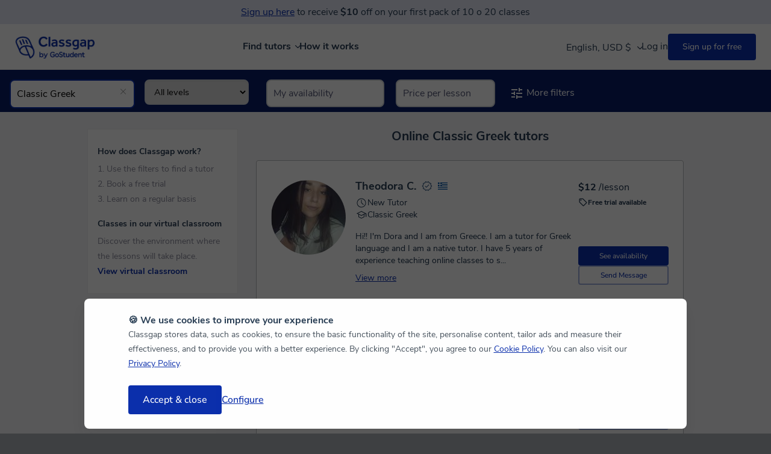

--- FILE ---
content_type: text/html; charset=utf-8
request_url: https://www.classgap.com/en/classic-greek-online-tutors
body_size: 47093
content:

<!DOCTYPE html>

<html lang="en">
<head>
    <link rel="icon" href="/favicon.ico?v=2" type="image/x-icon">
    <meta http-equiv="Content-Type" content="text/html; charset=utf-8" />
    <meta name="viewport" content="width=device-width, initial-scale=1.0, maximum-scale=1.0, user-scalable=no" />
    <title>Online Classic Greek Tutors | Classgap</title>
    <meta name="Content-Language" content="en" />
        <meta name="robots" content="index,follow" />
            <meta name="description" content="Online Classic Greek tutors. Learn with online Classic Greek private lessons on Classgap. We've thousands of teachers." />
                    <meta property="og:image" content="https://d2d74a7s2nfnwy.cloudfront.net/i/restyling/classgap-og.jpg?v=1" />
        <meta property="og:image:secure_url" content="https://d2d74a7s2nfnwy.cloudfront.net/i/restyling/classgap-og.jpg?v=1" />
        <meta name="twitter:image" content="https://d2d74a7s2nfnwy.cloudfront.net/i/restyling/classgap-og.jpg?v=1" />

    <meta name="twitter:site" content="www.classgap.com" />
    <meta name="twitter:creator" content="www.classgap.com" />
    <meta name="twitter:card" content="summary" />
    <meta name="facebook-domain-verification" content="8e460ut0pr0wt1o73rvv74yhg5nm2q" />

        <link href="https://fonts.gstatic.com/" rel="preconnect" crossorigin>
    <link href="https://d2d74a7s2nfnwy.cloudfront.net/" rel="preconnect" crossorigin>
    <link href="https://d2d74a7s2nfnwy.cloudfront.net/c/com.desktop.min.css?v=1089" type="text/css" rel="stylesheet" media='screen' />
                <link href="https://d2d74a7s2nfnwy.cloudfront.net/c/needhelp.min.css?v=1089" rel="stylesheet" type="text/css" />
                <link href="https://d2d74a7s2nfnwy.cloudfront.net/c/components/NotificationIconLink.min.css?v=1089" rel="stylesheet" type="text/css" />

            <link rel="next" href="?Page=2" />
    <meta http-equiv="X-UA-Compatible" content="IE=edge" />
                    <link rel="canonical" href="https://www.classgap.com/en/classic-greek-online-tutors" />
                        <link rel="alternate" hreflang="es" href="https://www.classgap.com/es/classic-greek-online-tutors" />
                        <link rel="alternate" hreflang="en" href="https://www.classgap.com/en/classic-greek-online-tutors" />
                        <link rel="alternate" hreflang="en-gb" href="https://www.classgap.com/en-gb/classic-greek-online-tutors" />
                        <link rel="alternate" hreflang="fr" href="https://www.classgap.com/fr/classic-greek-online-tutors" />
                        <link rel="alternate" hreflang="it" href="https://www.classgap.com/it/classic-greek-online-tutors" />
                        <link rel="alternate" hreflang="de" href="https://www.classgap.com/de/classic-greek-online-tutors" />
                        <link rel="alternate" hreflang="es-ar" href="https://www.classgap.com/es-ar/classic-greek-online-tutors" />
                        <link rel="alternate" hreflang="es-cl" href="https://www.classgap.com/es-cl/classic-greek-online-tutors" />
                        <link rel="alternate" hreflang="es-co" href="https://www.classgap.com/es-co/classic-greek-online-tutors" />
                        <link rel="alternate" hreflang="es-mx" href="https://www.classgap.com/es-mx/classic-greek-online-tutors" />
                        <link rel="alternate" hreflang="es-pe" href="https://www.classgap.com/es-pe/classic-greek-online-tutors" />

    
</head>




<body class="buscador mos head-promo" data-wp-req-per="0">
                <div id="headpromo" data-promo="1">
                    <p>
                        <div class="fake-link"  onclick="clickSignUpButton()">Sign up here</div> to receive <b>$10</b> off on your first pack of 10 o 20 classes
                    </p>
                </div>



<header>
            <div class="header-desktop">
                <div class="menu">
                    <div class="logo">
                        <a href="/en">
                                <img class="classgap-logo" src="https://d2d74a7s2nfnwy.cloudfront.net/i/restyling/header/classgap-gs-blue.webp" alt="Classgap by GoStudent logo" height="38" width="132" />
                        </a>
                    </div>


                        <nav class="nosearch en">
                            <ul id="nav-options">
                                <li class="explore">
                                    Find tutors
                                <div class="div-arrow"></div>
                                <div class="div-hover"></div>
                            </li>

                            <li><a href="/en/info/howitworks">How it works</a></li>
                        </ul>
                    </nav>
                            <nav class="log" id="login-registration-buttons-header">
                                <ul id="nav-main">
                                    <li class="language_currency-li">
                                        <div class="current_language-currency" data-lang="en">English, USD $
                                            <span class="down-arrow"></span>
                                        </div>

    <div class="dropdown-langcurr">
        <div class="div_language">
            Language
            <select class="select_lang">
                        <option data-ga="lang es" >Español</option>
                        <option data-ga="lang en" selected>English</option>
                        <option data-ga="lang en-gb" >English (UK)</option>
                        <option data-ga="lang fr" >Français</option>
                        <option data-ga="lang it" >Italiano</option>
                        <option data-ga="lang de" >Deutsch</option>
                        <option data-ga="lang es-ar" >Español (Argentina)</option>
                        <option data-ga="lang es-cl" >Español (Chile)</option>
                        <option data-ga="lang es-co" >Español (Colombia)</option>
                        <option data-ga="lang es-mx" >Español (México)</option>
                        <option data-ga="lang es-pe" >Español (Perú)</option>
            </select>
        </div>
        <div class="div_currency">
            Currency
            <select class="select_curr">
                        <option data-ga="curr 1" >€ EUR</option>
                        <option data-ga="curr 2" >£ GBP</option>
                        <option data-ga="curr 3" selected>$ USD</option>
                        <option data-ga="curr 9" >S/ PEN</option>
                        <option data-ga="curr 5" >$ MXN</option>
                        <option data-ga="curr 6" >$ COP</option>
                        <option data-ga="curr 7" >$ CLP</option>
                        <option data-ga="curr 8" >$ ARS</option>
            </select>
        </div>
    </div>
    <style>
        .dropdown-langcurr {
            position: relative;
            display: none;
            z-index: 51;
            padding: 24px;
            background-color: #FFFFFF;
            box-shadow: 0px 4px 14px 0px rgba(0, 0, 0, 0.06);
            border-radius: 8px;
            font-size: 14px;
            font-weight: 700;
            color: #2A3F55;
        }

            .dropdown-langcurr.fade-in {
                display: block;
            }

        .div_currency {
            margin-top: 16px;
        }

        .div_language, .div_currency {
            display: grid;
            gap: 8px;
        }

            .div_language .select_lang, .div_currency .select_curr {
                padding: 8px;
                border: 1px solid #D3D9DE;
                border-radius: 8px;
                min-width: 168px;
                font-size: 16px;
                background-color: #FFFFFF;
                color: #2A3F55;
            }
    </style>

                                    </li>
                                    <li class="li-to-replace" style="width: 100px">&nbsp;</li>
                                    <li class="li-to-replace" style="width: 100px">&nbsp;</li>
                                </ul>
                            </nav>
                    </div>
                    <div class="explore-container">
                        <div class="explore-detail">
                            <nav class="explore-left">
                                <ul>
                                    <li>
                                        <b>Browse Private Lessons</b>
                                    </li>
                                                <li class="hover" data-target="category_0">
                                                    Languages
                                                    <div class="div-arrow-right"></div>
                                                    <ul id="category_0" class="menu-inner">
                                                        <li>
                                                            <b>Most popular languages</b>
                                                        </li>
                                                                    <li class="hover">
                                                                        <a href="/en/spanish-online-tutors" >Online <b>Spanish</b>  tutors</a>
                                                                    </li>
                                                                    <li class="hover">
                                                                        <a href="/en/french-online-tutors" >Online <b>French</b> tutors</a>
                                                                    </li>
                                                                    <li class="hover">
                                                                        <a href="/en/german-online-tutors" >Online <b>German</b> tutors</a>
                                                                    </li>
                                                                    <li class="hover">
                                                                        <a href="/en/english-online-tutors" >Online <b>English</b> tutors</a>
                                                                    </li>
                                                                    <li class="hover">
                                                                        <a href="/en/portugues-online-tutors" >Online <b>Portuguese</b> tutots</a>
                                                                    </li>
                                                                    <li class="hover">
                                                                        <a href="/en/chinese-online-tutors" >Online <b>Chinese</b> tutors</a>
                                                                    </li>
                                                                    <li class="hover">
                                                                        <a href="/en/italian-online-tutors" >Online <b>Italian</b> tutors</a>
                                                                    </li>
                                                                    <li class="hover">
                                                                        <a href="/en/languages-online-tutors" >See all languages</a>
                                                                    </li>

                                                    </ul>
                                                </li>
                                                <li class="hover" data-target="category_2">
                                                    Academic Subjects
                                                    <div class="div-arrow-right"></div>
                                                    <ul id="category_2" class="menu-inner">
                                                        <li>
                                                            <b>School and Academic Support</b>
                                                        </li>
                                                                    <li class="hover">
                                                                        <a href="/en/maths-online-tutors" >Online <b>Maths</b> tutors</a>
                                                                    </li>
                                                                    <li class="hover">
                                                                        <a href="/en/physics-online-tutors" >Online <b>Physics</b> tutors</a>
                                                                    </li>
                                                                    <li class="hover">
                                                                        <a href="/en/chemistry-online-tutors" >Online <b>Chemistry</b> tutors</a>
                                                                    </li>
                                                                    <li class="hover">
                                                                        <a href="/en/algebra-online-tutors" >Online <b>Algebra</b> tutors</a>
                                                                    </li>
                                                                    <li class="hover">
                                                                        <a href="/en/economics-online-tutors" >Online <b>Economics</b>  tutors</a>
                                                                    </li>
                                                                    <li class="hover">
                                                                        <a href="/en/biology-online-tutors" >Online <b>Biology</b>  tutors</a>
                                                                    </li>
                                                                    <li class="hover">
                                                                        <a href="/en/calculus-online-tutors" >Online <b>Calculus</b> tutors</a>
                                                                    </li>
                                                                    <li class="hover">
                                                                        <a href="/en/tutoring-online-tutors" >See more subjects</a>
                                                                    </li>

                                                    </ul>
                                                </li>
                                                <li class="hover" data-target="category_3">
                                                    Other Subjects
                                                    <div class="div-arrow-right"></div>
                                                    <ul id="category_3" class="menu-inner">
                                                        <li>
                                                            <b>Other Subjects</b>
                                                        </li>
                                                                    <li class="hover">
                                                                        <a href="/en/programacion-online-tutors" >Online Computer Programming tutors</a>
                                                                    </li>
                                                                    <li class="hover">
                                                                        <a href="/en/marketing-online-tutors" >Online Marketing tutors</a>
                                                                    </li>
                                                                    <li class="hover">
                                                                        <a href="/en/computer-software-online-tutors" >Online Computer Software tutors</a>
                                                                    </li>
                                                                    <li class="hover">
                                                                        <a href="/en/piano-online-tutors" >Online Piano teachers</a>
                                                                    </li>
                                                                    <li class="hover">
                                                                        <a href="/en/singing-online-tutors" >Online Singing teachers</a>
                                                                    </li>
                                                                    <li class="hover">
                                                                        <a href="/en/violin-online-tutors" >Online Violin teachers</a>
                                                                    </li>
                                                                    <li class="hover">
                                                                        <a href="/en/music-online-tutors" >Online Music teachers</a>
                                                                    </li>

                                                    </ul>
                                                </li>

                                    <li data-target="none"><br /><b><a href="/en/become-an-online-tutor">Become an online tutor</a></b></li>                                    
                                            <li data-target="none"><a href='/en/blog/'><b>Blog</b></a></li>

                                    <li data-target="none"><a href="/en/info/faq" rel="noindex,nofollow">Help</a></li>
                                </ul>
                            </nav>
                            <div class="explore-right">
                                <div class="cards-container">
                                            <div class="card pink">
                                                <b>Find out your level</b>
                                                <div class="card-description">
                                                    Find out in just 5 minutes what your current level is, and what helps and techniques you can use to improve it.
                                                </div>
                                                <a href="/tests/en" target="_blank" class="cta-card">Language Tests</a>
                                                <img class="card-icon" data-forceload="1" loading="lazy" data-src="https://d2d74a7s2nfnwy.cloudfront.net/i/restyling/header/idiomas.svg" alt="Language Tests" height="110" width="127" />
                                            </div>

                                </div>
                            </div>
                        </div>
                    </div>
                </div>
      <div class="google-login-config"> </div>
        <div class="header-mv">
            <div class="top">
                    <img class="burger" data-forceload="1" data-src="https://d2d74a7s2nfnwy.cloudfront.net/i/restyling/header/menu.svg" alt="menu" height="15" width="20" />
                    <span class="dotBurger nodisImportant"></span>

                <a href="/en" class="classgap-logo">
                        <img class="classgap-logo" data-forceload="1" data-src="https://d2d74a7s2nfnwy.cloudfront.net/i/restyling/header/classgap-gs-blue.webp" alt="Classgap by GoStudent logo" height="38" width="132" />
                </a>



                <div class="close">
                    <img data-forceload="1" data-src="https://d2d74a7s2nfnwy.cloudfront.net/i/restyling/header/close.svg" alt="close" height="20" width="20" />
                </div>
            </div>
            <nav class="menu-mv">
                <ul class="menu-ul">
                    <li>
                        <b>Browse Private Lessons</b>
                    </li>
                                <li class="hover " data-target="subcategory_0">
                                    Languages
                                    <img class="arrow-mv" data-forceload="1" data-src="https://d2d74a7s2nfnwy.cloudfront.net/i/restyling/header/arrow.svg" alt="arrow" height="9" width="5" />
                                    <ul id="subcategory_0" class="lateral">
                                        <li class="back">
                                            <img class="arrow" data-forceload="1" data-src="https://d2d74a7s2nfnwy.cloudfront.net/i/restyling/header/arrow.svg" alt="arrow" height="9" width="5" /> Back
                                        </li>
                                        <li>
                                            <b>Most popular languages</b>
                                        </li>
                                                    <li class="hover">
                                                        <a href="/en/spanish-online-tutors" >Online <b>Spanish</b>  tutors</a>
                                                    </li>
                                                    <li class="hover">
                                                        <a href="/en/french-online-tutors" >Online <b>French</b> tutors</a>
                                                    </li>
                                                    <li class="hover">
                                                        <a href="/en/german-online-tutors" >Online <b>German</b> tutors</a>
                                                    </li>
                                                    <li class="hover">
                                                        <a href="/en/english-online-tutors" >Online <b>English</b> tutors</a>
                                                    </li>
                                                    <li class="hover">
                                                        <a href="/en/portugues-online-tutors" >Online <b>Portuguese</b> tutots</a>
                                                    </li>
                                                    <li class="hover">
                                                        <a href="/en/chinese-online-tutors" >Online <b>Chinese</b> tutors</a>
                                                    </li>
                                                    <li class="hover">
                                                        <a href="/en/italian-online-tutors" >Online <b>Italian</b> tutors</a>
                                                    </li>
                                                    <li class="hover">
                                                        <a href="/en/languages-online-tutors" >See all languages</a>
                                                    </li>

                                    </ul>
                                </li>
                                <li class="hover " data-target="subcategory_2">
                                    Academic Subjects
                                    <img class="arrow-mv" data-forceload="1" data-src="https://d2d74a7s2nfnwy.cloudfront.net/i/restyling/header/arrow.svg" alt="arrow" height="9" width="5" />
                                    <ul id="subcategory_2" class="lateral">
                                        <li class="back">
                                            <img class="arrow" data-forceload="1" data-src="https://d2d74a7s2nfnwy.cloudfront.net/i/restyling/header/arrow.svg" alt="arrow" height="9" width="5" /> Back
                                        </li>
                                        <li>
                                            <b>School and Academic Support</b>
                                        </li>
                                                    <li class="hover">
                                                        <a href="/en/maths-online-tutors" >Online <b>Maths</b> tutors</a>
                                                    </li>
                                                    <li class="hover">
                                                        <a href="/en/physics-online-tutors" >Online <b>Physics</b> tutors</a>
                                                    </li>
                                                    <li class="hover">
                                                        <a href="/en/chemistry-online-tutors" >Online <b>Chemistry</b> tutors</a>
                                                    </li>
                                                    <li class="hover">
                                                        <a href="/en/algebra-online-tutors" >Online <b>Algebra</b> tutors</a>
                                                    </li>
                                                    <li class="hover">
                                                        <a href="/en/economics-online-tutors" >Online <b>Economics</b>  tutors</a>
                                                    </li>
                                                    <li class="hover">
                                                        <a href="/en/biology-online-tutors" >Online <b>Biology</b>  tutors</a>
                                                    </li>
                                                    <li class="hover">
                                                        <a href="/en/calculus-online-tutors" >Online <b>Calculus</b> tutors</a>
                                                    </li>
                                                    <li class="hover">
                                                        <a href="/en/tutoring-online-tutors" >See more subjects</a>
                                                    </li>

                                    </ul>
                                </li>
                                <li class="hover menu-separator" data-target="subcategory_3">
                                    Other Subjects
                                    <img class="arrow-mv" data-forceload="1" data-src="https://d2d74a7s2nfnwy.cloudfront.net/i/restyling/header/arrow.svg" alt="arrow" height="9" width="5" />
                                    <ul id="subcategory_3" class="lateral">
                                        <li class="back">
                                            <img class="arrow" data-forceload="1" data-src="https://d2d74a7s2nfnwy.cloudfront.net/i/restyling/header/arrow.svg" alt="arrow" height="9" width="5" /> Back
                                        </li>
                                        <li>
                                            <b>Other Subjects</b>
                                        </li>
                                                    <li class="hover">
                                                        <a href="/en/programacion-online-tutors" >Online Computer Programming tutors</a>
                                                    </li>
                                                    <li class="hover">
                                                        <a href="/en/marketing-online-tutors" >Online Marketing tutors</a>
                                                    </li>
                                                    <li class="hover">
                                                        <a href="/en/computer-software-online-tutors" >Online Computer Software tutors</a>
                                                    </li>
                                                    <li class="hover">
                                                        <a href="/en/piano-online-tutors" >Online Piano teachers</a>
                                                    </li>
                                                    <li class="hover">
                                                        <a href="/en/singing-online-tutors" >Online Singing teachers</a>
                                                    </li>
                                                    <li class="hover">
                                                        <a href="/en/violin-online-tutors" >Online Violin teachers</a>
                                                    </li>
                                                    <li class="hover">
                                                        <a href="/en/music-online-tutors" >Online Music teachers</a>
                                                    </li>

                                    </ul>
                                </li>

                    <li><b><a href='/en/become-an-online-tutor'>Become an online tutor</a></b></li>
                    <li><b><a href="/en/info/howitworks">How it works</a></b></li>
                            <li class="menu-separator"><b><a href="/en/blog/">Blog</a></b></li>

                    <li><a href="/en/info/faq" rel="noindex,nofollow">Help</a></li>
                    <li>

    <div class="select_langcurr">
        <select class="select_lang">
                    <option data-ga="lang es" >Español</option>
                    <option data-ga="lang en" selected>English</option>
                    <option data-ga="lang en-gb" >English (UK)</option>
                    <option data-ga="lang fr" >Français</option>
                    <option data-ga="lang it" >Italiano</option>
                    <option data-ga="lang de" >Deutsch</option>
                    <option data-ga="lang es-ar" >Español (Argentina)</option>
                    <option data-ga="lang es-cl" >Español (Chile)</option>
                    <option data-ga="lang es-co" >Español (Colombia)</option>
                    <option data-ga="lang es-mx" >Español (México)</option>
                    <option data-ga="lang es-pe" >Español (Perú)</option>
        </select>

        <select class="select_curr">
                    <option data-ga="curr 1" >€ EUR</option>
                    <option data-ga="curr 2" >£ GBP</option>
                    <option data-ga="curr 3" selected>$ USD</option>
                    <option data-ga="curr 9" >S/ PEN</option>
                    <option data-ga="curr 5" >$ MXN</option>
                    <option data-ga="curr 6" >$ COP</option>
                    <option data-ga="curr 7" >$ CLP</option>
                    <option data-ga="curr 8" >$ ARS</option>
        </select>
    </div>
    <style>
        .select_langcurr {
            display: flex;
            gap: 24px;
            margin-top: 16px;
        }

            .select_langcurr .select_lang, .select_langcurr .select_curr {
                font-size: 16px;
                padding: 8px;
                border: 1px solid #D3D9DE;
                border-radius: 4px;
                background-color: #FFFFFF;
                color: #2A3F55;
            }

            .select_langcurr .select_lang {
                width: 168px;
            }

            .select_langcurr .select_curr {
                width: 104px;
            }
    </style>

                    </li>
                </ul>
            </nav>
        </div>

</header>




    <main>

        <section class="stickyFiltersTop">
            <div class="filters">
                <ul>
                    <li id="suggestmaterias" class="lisuggest first">
                        <div class="posrel filter">
                                    <input class="typeahead field filled" id="input_materia" type="text" placeholder="Ex: English, Spanish..." value="Classic Greek" data-value="m_151" data-type="c" /> <div class='advanced'><select class='sugglvlc'><option value='0'>All levels</option><option value='1' >Beginner</option><option value='2' >Intermediate</option><option value='3' >Advanced</option></select></div>                                <b class="clean sprgrd "></b>

                            <input type="hidden" id="hid-cg" value="6" />
                        </div>


                    </li>

                    <li id="liavailability">

                        <input class="typeahead field tt-liavailability " id="tuDisp" type="text" readonly="readonly" placeholder="My availability" />

                        <div class="icons-liavailability new-design-icons-liavailability" id="listaDisponibilidad" tabindex="0">
                                <div class="clear"></div> <div class="div-buttons-container ">
    <div class="titles">
        <span class="title">Days of the week</span><span class="subtitle"></span>
    </div>
    <div class="div-buttons  list-week-days ">
            <input class="field week-day" id="2" type="button" readonly="readonly" value="Mon">
            <input class="field week-day" id="3" type="button" readonly="readonly" value="Tue">
            <input class="field week-day" id="4" type="button" readonly="readonly" value="Wed">
            <input class="field week-day" id="5" type="button" readonly="readonly" value="Thu">
            <input class="field week-day" id="6" type="button" readonly="readonly" value="Fri">
            <input class="field week-day" id="7" type="button" readonly="readonly" value="Sat">
            <input class="field week-day" id="1" type="button" readonly="readonly" value="Sun">
    </div>
</div>                                <div class="clear"></div> <div class="div-buttons-container ">
    <div class="titles">
        <span class="title">Time slots</span><span class="subtitle">(According to your time zone)</span>
    </div>
    <div class="div-buttons list-hour-range">
            <input class="field hour-range" id="2" type="button" readonly="readonly" value="08h-12h">
            <input class="field hour-range" id="3" type="button" readonly="readonly" value="12h-16h">
            <input class="field hour-range" id="4" type="button" readonly="readonly" value="16h-20h">
            <input class="field hour-range" id="5" type="button" readonly="readonly" value="20h-24h">
            <input class="field hour-range" id="6" type="button" readonly="readonly" value="00h-04h">
            <input class="field hour-range" id="1" type="button" readonly="readonly" value="04h-08h">
    </div>
</div>                                <a id="apply-filters" class=" btn primary notbold request-class"> Apply</a>

                        </div>

                        <div class="clear"></div>
                    </li>
<li id="rangeprices" class="rangeprices-change-position">
        <div>
            <input class="typeahead field tt-liavailability " id="rangeDisp" type="text" readonly="readonly" placeholder="Price per lesson" />
            <b class="clearfilter sprgrd " id="clearfilterRangePrice"></b>

        </div>


<div id="iconsRangePrice" class="icons-rangeprice">
    <p class="filters-title-mobile">Price per lesson</p>
    <span id="price-range-span"> $5 - $97/h </span>
    <div id="price-range"></div>
    <p></p>

    <input type="hidden" id="hid-pricemin" value="0" />
    <input type="hidden" id="hid-pricemax" value="0" />
    <input type="hidden" id="hid-pricerangemin" value="5" />
    <input type="hidden" id="hid-pricerangemax" value="97" />
            <input type="hidden" id="hid-mat-search" value="0" />

            <input type="hidden" id="hid-currency-symbol" value="$" />

</div>


</li>

                    <li id="moreFilters">
                        <a class="link" id="linkMoreFilters">
<svg xmlns="http://www.w3.org/2000/svg"   viewBox="0 0 24 24" style="fill:rgb(0, 0, 0);height:24px;width:24px;">
    <svg width='24' height='24' viewBox='0 0 24 24' fill='none' xmlns='http://www.w3.org/2000/svg'><mask id='mask0_3825_4414' style='mask-type:alpha' maskUnits='userSpaceOnUse' x='0' y='0' width='24' height='24'><rect width='24' height='24' fill='#D9D9D9'/></mask><g mask='url(#mask0_3825_4414)'><path d='M11 21V15H13V17H21V19H13V21H11ZM3 19V17H9V19H3ZM7 15V13H3V11H7V9H9V15H7ZM11 13V11H21V13H11ZM15 9V3H17V5H21V7H17V9H15ZM3 7V5H13V7H3Z' fill='#203348'/></g></svg>
</svg>



                            More filters
                        </a>
                    </li>
                    <li id="lessFilters">
                        <a class="link" id="linkLessFilters">
<svg xmlns="http://www.w3.org/2000/svg"   viewBox="0 0 24 24" style="fill:rgb(0, 0, 0);height:24px;width:24px;">
    <svg width='24' height='24' viewBox='0 0 24 24' fill='none' xmlns='http://www.w3.org/2000/svg'><mask id='mask0_3825_4414' style='mask-type:alpha' maskUnits='userSpaceOnUse' x='0' y='0' width='24' height='24'><rect width='24' height='24' fill='#D9D9D9'/></mask><g mask='url(#mask0_3825_4414)'><path d='M11 21V15H13V17H21V19H13V21H11ZM3 19V17H9V19H3ZM7 15V13H3V11H7V9H9V15H7ZM11 13V11H21V13H11ZM15 9V3H17V5H21V7H17V9H15ZM3 7V5H13V7H3Z' fill='#203348'/></g></svg>
</svg>



                            Show fewer filters
                        </a>
                        <br />
                    </li>
                    <div id="jmpLine"></div>
<li class="lisuggest">
    <div id="suggestcountries" class="posrel filter suggestcountries-change-position">
                <input class="typeahead field" type="text" placeholder="Tutor is from" data-type="tc" />
            <b class="clean sprgrd nodis"></b>

    </div>
</li>


                    <li class="lisuggest ">
                        <div id="suggestlanguages" class="posrel filter">
                                <input class="typeahead field" type="text" placeholder="Tutor speaks" data-type="ts" />

                            <b class="clean sprgrd nodis"></b>
                        </div>
                    </li>
                    <li class=" lastfilter">

                        <div class="posrel filter">
                            <input id="q" class="field " type="text" placeholder="Search by keyword" value="" />
                        </div>
                    </li>

                </ul>
            </div>
        </section>

    






        <section class="main">
            



<div id="cont_notification" class="grid_notification" hidden>
    <div id="close_notification_grid" class="close">
<svg xmlns="http://www.w3.org/2000/svg"   viewBox="0 0 24 24" style="fill:rgb(0, 0, 0);height:24px;width:24px;">
    <g id='Page-1' stroke='none' stroke-width='1' fill='none' fill-rule='evenodd'>        <g id='D_Chat_Profesor_Error' transform='translate(-767.000000, -772.000000)'>            <g id='Group-50' transform='translate(183.000000, 760.000000)'>                <g id='Group' transform='translate(584.000000, 12.000000)'>                    <path d='M19.0710678,4.92893219 L4.92893219,19.0710678 M19.0710678,19.0710678 L4.92893219,4.92893219' id='Path' stroke='#2A3F55' stroke-width='2' stroke-linecap='round' stroke-linejoin='round'></path>                    <rect id='Rectangle' x='0' y='0' width='24' height='24'></rect>                </g>            </g>        </g>    </g>
</svg>



    </div>
    <div class="notification_content">
        <div class="img">
<svg xmlns="http://www.w3.org/2000/svg"   viewBox="0 0 12 12" style="fill:rgb(0, 0, 0);height:24px;width:24px;">
    <svg width='12' height='12' viewBox='0 0 12 12' fill='none' xmlns='http://www.w3.org/2000/svg'>
<g clip-path='url(#clip0_161_4430)'>
<path fill-rule='evenodd' clip-rule='evenodd' d='M9.99997 6V10.6182C9.99997 10.8291 9.84078 11 9.64441 11H2.35553C2.15916 11 1.99997 10.8291 1.99997 10.6182V6H9.99997Z' stroke='#2A3F55' stroke-width='1.125' stroke-linecap='round' stroke-linejoin='round'/>
<path fill-rule='evenodd' clip-rule='evenodd' d='M10.6182 3.86376C10.8291 3.86376 11 4.0347 11 4.24558V5.50012C11 5.77626 10.7762 6.00012 10.5 6.00012H6.00003H1.50003C1.22389 6.00012 1.00003 5.77626 1.00003 5.50012V4.24558C1.00003 4.0347 1.17098 3.86376 1.38185 3.86376H5.393C4.77008 3.86376 3.83699 3.37203 3.48253 3.01758C3.02101 2.55606 3.02101 1.80778 3.48253 1.34626C3.94406 0.884742 4.69233 0.884742 5.15385 1.34626C5.50819 1.70061 5.99973 2.63323 6.00003 3.25615C6.00034 2.63323 6.49187 1.70061 6.84621 1.34626C7.30773 0.884742 8.05601 0.884742 8.51753 1.34626C8.97905 1.80778 8.97905 2.55606 8.51753 3.01758C8.16307 3.37203 7.22998 3.86376 6.60706 3.86376H10.6182Z' stroke='#2A3F55' stroke-width='1.125' stroke-linecap='round' stroke-linejoin='round'/>
<path fill-rule='evenodd' clip-rule='evenodd' d='M6.15196 3.70954C6.04498 3.60255 6.0001 3.44286 6.00003 3.25488C5.99996 3.44286 5.95508 3.60255 5.8481 3.70954C5.74103 3.8166 5.58117 3.86147 5.39301 3.86147H6.60706C6.4189 3.86147 6.25903 3.8166 6.15196 3.70954Z' stroke='#2A3F55' stroke-width='1.125' stroke-linecap='round' stroke-linejoin='round'/>
<path d='M5.99997 6.12268V10.9998' stroke='#2A3F55' stroke-width='1.125' stroke-linecap='round' stroke-linejoin='round'/>
</g>
<defs>
<clipPath id='clip0_161_4430'>
<rect width='12' height='12' fill='white'/>
</clipPath>
</defs>
</svg>
</svg>



        </div>

        <div class="texts">
                <h4 class="title">You have up to <b>3 free 20-minute trials</b> to find a teacher.</h4>
                                        <div class="link" >Register and book!</div>
        </div>
    </div>
</div>
<div class="shell searchdiv ">
    <input id="litpagzerores" type="hidden" value="Can not find the right tutor? We are here to help" />
    <input id="litpagzerores2" type="hidden" value="Unfortunately, no tutors meet your search criteria. We are here to help." />
    <input id="helpbtn" type="hidden" value="Request help" />
    <input id="rpmoreresults" type="hidden" value="Other teachers who might be of interest." />
    <input id="strtsearch" type="hidden" value="Find online tutor" />
    <input id="of" type="hidden" value="of" />
    <input id="hid-rows" type="hidden" value="10" />

    <section class="grid">
            <h1 class="h1-mainsearch ellip" data-default="Online  tutors">Online Classic Greek tutors</h1>
        
        <div class="clear"></div>

        <div class="results">
            <input type="hidden" value="Last class: some minutes ago" id="hid-txt-lastclassmin" />
            <input type="hidden" value="Last class: $$time$$ minutes ago" id="hid-txt-lastclasstime" />
            <input type="hidden" value="h" id="hid-txt-hour" />
            <input type="hidden" value="Reviews" id="hid-txt-assessment" />
            <input type="hidden" value="votes" id="hid-txt-votes" />
            <input type="hidden" value="min." id="hid-txt-minimpart" />
            <input type="hidden" value="Previous" id="hid-txt-pagant" />
            <input type="hidden" value="Next" id="hid-txt-pagsig" />
            <input type="hidden" value="more" id="hid-txt-vmas" />
            <div id="tutorsGridContainer">

        <article itemscope itemtype="http://schema.org/Person" class="person  show-more-info" data-clicktype="0">


                <div class="soc">

                    <span class="grid-card__price">
                        $12<span> /lesson</span>
                    </span>
                            <div class="grid-card__accept-free">
<svg xmlns="http://www.w3.org/2000/svg"   viewBox="0 0 16 16" style="fill:rgb(0, 0, 0);height:16px;width:16px;">
    <svg width='16' height='16' viewBox='0 0 16 16' xmlns='http://www.w3.org/2000/svg'>   <path d='M14.05 9.35L9.37 14.05C9.24 14.17 9.11 14.26 8.97 14.32C8.82 14.37 8.67 14.4 8.52 14.4C8.36 14.4 8.21 14.37 8.07 14.32C7.92 14.26 7.79 14.17 7.67 14.05L1.94 8.33C1.83 8.21 1.74 8.08 1.68 7.94C1.63 7.79 1.6 7.64 1.6 7.48V2.8C1.6 2.47 1.72 2.19 1.95 1.95C2.19 1.72 2.47 1.6 2.8 1.6H7.48C7.64 1.6 7.79 1.63 7.93 1.68C8.08 1.74 8.21 1.83 8.33 1.94L14.05 7.67C14.17 7.79 14.26 7.92 14.32 8.06C14.37 8.2 14.4 8.34 14.4 8.5C14.4 8.66 14.37 8.81 14.32 8.95C14.26 9.1 14.17 9.23 14.05 9.35ZM8.52 13.2L13.2 8.52L7.48 2.8H2.8V7.48L8.52 13.2ZM4.4 5.4C4.68 5.4 4.91 5.3 5.11 5.11C5.3 4.91 5.4 4.68 5.4 4.4C5.4 4.12 5.3 3.89 5.11 3.69C4.91 3.5 4.68 3.4 4.4 3.4C4.12 3.4 3.89 3.5 3.69 3.69C3.5 3.89 3.4 4.12 3.4 4.4C3.4 4.68 3.5 4.91 3.69 5.11C3.89 5.3 4.12 5.4 4.4 5.4Z' fill='currentColor'/> </svg>
</svg>



                                <p>Free trial available</p>
                            </div>


                        <div id="urltutor" class="grid-card__buttons">
                            
    <a href="/en/tutor/theodora-chasioti" target="_blank"  class="button-gs button-gs--small button-gs--solid grid-btntutor-gs"  
       onclick="GATrack(&#39;send&#39;, &#39;event&#39;, &#39;tutors_parrilla_cta&#39;, &#39;click&#39;); return false;" 

       >
                        <span>See availability</span>
            </a>


                            

    <button  class="button-gs button-gs--small button-gs--outline grid-btntutor-gs btnchat"  
            onclick="picarBtnChat(this);" 
                     data-id="469519"
                     data-name="Theodora C."
                     data-ntutor="0"
                     data-load-loging-modal="1"
            >
                <span>Send Message</span>
            </button>
                        </div>
                </div>
                <figure class="">
                    <img class="tutor-photo" src="https://dbwf8q1mv0cee.cloudfront.net/chi/api/user/dtp/snx4f6xv3uh8plfdofgztas_b3tf8qz-0.jpg/124x124cut/?v=1" loading="" data-load="false" data-io="22" alt="Theodora C." />
                    <div itemprop="image" class="nodis">https://dbwf8q1mv0cee.cloudfront.net/chi/api/user/dtp/snx4f6xv3uh8plfdofgztas_b3tf8qz-0.jpg/124x124cut/?v=1</div>
                </figure>




            <div class="cnt">
                <hgroup>
                        <h3 class="ellip">
                                <a class="link secondary name_tutor" target="_blank" onclick="return false;" href="/en/tutor/theodora-chasioti" data-tid="469519">Theodora C.</a>
                                <meta itemprop="name" content="Theodora C." />
                            <div class="tooltip">
<svg xmlns="http://www.w3.org/2000/svg"   viewBox="0 0 20 20" style="fill:rgb(0, 0, 0);height:20px;width:20px;">
    <svg width='20' height='20' viewBox='0 0 20 20' fill='none' xmlns='http://www.w3.org/2000/svg'> <mask id='mask0_2097_10482' style='mask-type:alpha' maskUnits='userSpaceOnUse' x='0' y='0' width='20' height='20'>     <rect x='0' y='0' width='20' height='20' fill='#D9D9D9'/> </mask> <g mask='url(#mask0_2097_10482)' transform='translate(-1, 0)'>     <path d='M8.37709 17.971L6.91084 15.5481L4.14959 14.9293L4.40438 12.1058L2.53271 9.99997L4.40438 7.89414L4.14959 5.0706L6.91084 4.45185L8.37709 2.02893L10.9717 3.13622L13.5663 2.02893L15.0325 4.45185L17.7938 5.0706L17.539 7.89414L19.4106 9.99997L17.539 12.1058L17.7938 14.9293L15.0325 15.5481L13.5663 17.971L10.9717 16.8637L8.37709 17.971ZM8.80501 16.6041L10.9717 15.7035L13.1223 16.6041L14.3467 14.5833L16.6383 14.0785L16.43 11.75L17.9717 9.99997L16.43 8.26601L16.6383 5.93747L14.3467 5.41664L13.1383 3.39581L10.9717 4.29643L8.82105 3.39581L7.59667 5.41664L5.30501 5.91664L5.51334 8.26601L3.97167 9.99997L5.53417 11.75L5.30501 14.0833L7.59667 14.6041L8.80501 16.6041ZM9.90917 12.7114L14.579 8.06247L13.805 7.30456L9.90917 11.1796L8.13834 9.41351L7.36438 10.1875L9.90917 12.7114Z' fill='#325680'/> </g> </svg>
</svg>


    <span class="tooltiptext tooltiptext--top">Verified teacher, moderated by the Classgap team</span>
</div>

                            <meta itemprop="url" content="https://www.classgap.com/en/tutor/theodora-chasioti" />
                            <img class="grid-card__flag"
                                 alt="Greece"
                                 src="https://d2d74a7s2nfnwy.cloudfront.net/i/flags/4x3/gr.svg"
                                 width="16"
                                 height="12"
                                 loading="" title="Greece" />
                        </h3>

                        <div class="grid-card__more-info">
                                <p class="grid-card__more-info-row">
<svg xmlns="http://www.w3.org/2000/svg"   viewBox="0 0 20 20" style="fill:rgb(0, 0, 0);height:20px;width:20px;">
    <svg width='20' height='20' viewBox='0 0 20 20' xmlns='http://www.w3.org/2000/svg'>   <path d='M12.936 13.398l.774-.774-3.168-3.168V5h-1.083v4.92l3.478 3.478ZM10.002 17.583c-1.045 0-2.027-.197-2.946-.592a7.59 7.59 0 0 1-2.416-1.631 7.576 7.576 0 0 1-1.63-2.416 7.585 7.585 0 0 1 0-5.815 7.575 7.575 0 0 1 1.63-2.416A7.591 7.591 0 0 1 7.056 3.009 7.567 7.567 0 0 1 10.009 2.417c1.047 0 2.031.198 2.953.595a7.593 7.593 0 0 1 2.416 1.63 7.579 7.579 0 0 1 1.63 2.417 7.59 7.59 0 0 1 0 5.807 7.577 7.577 0 0 1-1.63 2.417 7.59 7.59 0 0 1-2.416 1.63 7.567 7.567 0 0 1-2.953.595ZM10.01 16.5c1.798 0 3.33-.636 4.594-1.906C15.868 13.323 16.5 11.788 16.5 9.99s-.632-3.33-1.896-4.594C13.34 4.132 11.808 3.5 10.01 3.5c-1.798 0-3.332.632-4.603 1.896C4.136 6.66 3.5 8.192 3.5 9.99s.636 3.333 1.907 4.604C6.678 15.864 8.212 16.5 10.01 16.5Z' fill='currentColor'/> </svg>
</svg>



                                    <span class="">  New Tutor</span>
                                </p>
                            
                            <div class="grid-card__more-info-row">
<svg xmlns="http://www.w3.org/2000/svg"   viewBox="0 0 20 20" style="fill:rgb(0, 0, 0);height:20px;width:20px;">
    <svg width='20' height='20' viewBox='0 0 20 20' fill='none' xmlns='http://www.w3.org/2000/svg'> <mask id='mask0_1892_4986' style='mask-type:alpha' maskUnits='userSpaceOnUse' x='0' y='0' width='20' height='20'> <rect width='20' height='20' fill='#D9D9D9'/> </mask> <g mask='url(#mask0_1892_4986)'> <path d='M9.99982 16.0383L4.91648 13.5127V8.99354L1.86523 7.5L9.99982 3.48083L18.1344 7.5V13.3269H17.0511V8.02563L15.0832 8.99354V13.5127L9.99982 16.0383ZM9.99982 10.3125L15.6377 7.5L9.99982 4.6875L4.3619 7.5L9.99982 10.3125ZM9.99982 14.8238L13.9998 12.8238V9.53521L9.99982 11.5177L5.99982 9.53521V12.8238L9.99982 14.8238Z' fill='#1D334C'/> </g> </svg> 
</svg>



                                <span class=" truncate-single-line">Classic Greek</span>

                            </div>
                            
                        </div>


                    <p class="grid-card__text ">
                        Hi!! I'm Dora and I am from Greece. I am a tutor for Greek language and I am a native tutor. I have 5 years of experience teaching online classes to s...
                    </p>
                        <div class="grid-card__link-show-more">View more</div>
                </hgroup>
            </div>
            <div class="clear"></div>
        </article>
            <input type="hidden" id="hid-user-inner-origin" value="22" />
        <input type="hidden" id="hid-rows-grid-total" value="23" />
        <article itemscope itemtype="http://schema.org/Person" class="person  show-more-info" data-clicktype="0">


                <div class="soc">

                    <span class="grid-card__price">
                        $13<span> /lesson</span>
                    </span>


                        <div id="urltutor" class="grid-card__buttons">
                            
    <a href="/en/tutor/omar-becerra" target="_blank"  class="button-gs button-gs--small button-gs--solid grid-btntutor-gs"  
       onclick="GATrack(&#39;send&#39;, &#39;event&#39;, &#39;tutors_parrilla_cta&#39;, &#39;click&#39;); return false;" 

       >
                        <span>See availability</span>
            </a>


                            

    <button  class="button-gs button-gs--small button-gs--outline grid-btntutor-gs btnchat"  
            onclick="picarBtnChat(this);" 
                     data-id="267619"
                     data-name="Omar"
                     data-ntutor="1"
                     data-load-loging-modal="1"
            >
                <span>Send Message</span>
            </button>
                        </div>
                </div>
                <figure class="">
                    <img class="tutor-photo" src="https://dbwf8q1mv0cee.cloudfront.net/chi/api/user/dtp/o7t9wdw_2kimet41fxgss5orm0rgxfou0.jpg/124x124cut/?v=0" loading="" data-load="false" data-io="22" alt="Omar" />
                    <div itemprop="image" class="nodis">https://dbwf8q1mv0cee.cloudfront.net/chi/api/user/dtp/o7t9wdw_2kimet41fxgss5orm0rgxfou0.jpg/124x124cut/?v=0</div>
                </figure>




            <div class="cnt">
                <hgroup>
                        <h3 class="ellip">
                                <a class="link secondary name_tutor" target="_blank" onclick="return false;" href="/en/tutor/omar-becerra" data-tid="267619">Omar</a>
                                <meta itemprop="name" content="Omar" />
                            <div class="tooltip">
<svg xmlns="http://www.w3.org/2000/svg"   viewBox="0 0 20 20" style="fill:rgb(0, 0, 0);height:20px;width:20px;">
    <svg width='20' height='20' viewBox='0 0 20 20' fill='none' xmlns='http://www.w3.org/2000/svg'> <mask id='mask0_2097_10482' style='mask-type:alpha' maskUnits='userSpaceOnUse' x='0' y='0' width='20' height='20'>     <rect x='0' y='0' width='20' height='20' fill='#D9D9D9'/> </mask> <g mask='url(#mask0_2097_10482)' transform='translate(-1, 0)'>     <path d='M8.37709 17.971L6.91084 15.5481L4.14959 14.9293L4.40438 12.1058L2.53271 9.99997L4.40438 7.89414L4.14959 5.0706L6.91084 4.45185L8.37709 2.02893L10.9717 3.13622L13.5663 2.02893L15.0325 4.45185L17.7938 5.0706L17.539 7.89414L19.4106 9.99997L17.539 12.1058L17.7938 14.9293L15.0325 15.5481L13.5663 17.971L10.9717 16.8637L8.37709 17.971ZM8.80501 16.6041L10.9717 15.7035L13.1223 16.6041L14.3467 14.5833L16.6383 14.0785L16.43 11.75L17.9717 9.99997L16.43 8.26601L16.6383 5.93747L14.3467 5.41664L13.1383 3.39581L10.9717 4.29643L8.82105 3.39581L7.59667 5.41664L5.30501 5.91664L5.51334 8.26601L3.97167 9.99997L5.53417 11.75L5.30501 14.0833L7.59667 14.6041L8.80501 16.6041ZM9.90917 12.7114L14.579 8.06247L13.805 7.30456L9.90917 11.1796L8.13834 9.41351L7.36438 10.1875L9.90917 12.7114Z' fill='#325680'/> </g> </svg>
</svg>


    <span class="tooltiptext tooltiptext--top">Verified teacher, moderated by the Classgap team</span>
</div>

                            <meta itemprop="url" content="https://www.classgap.com/en/tutor/omar-becerra" />
                            <img class="grid-card__flag"
                                 alt="Colombia"
                                 src="https://d2d74a7s2nfnwy.cloudfront.net/i/flags/4x3/co.svg"
                                 width="16"
                                 height="12"
                                 loading="" title="Colombia" />
                        </h3>

                        <div class="grid-card__more-info">
                                <p class="grid-card__more-info-row">
<svg xmlns="http://www.w3.org/2000/svg"   viewBox="0 0 20 20" style="fill:rgb(0, 0, 0);height:20px;width:20px;">
    <svg width='20' height='20' viewBox='0 0 20 20' xmlns='http://www.w3.org/2000/svg'>   <path d='M12.936 13.398l.774-.774-3.168-3.168V5h-1.083v4.92l3.478 3.478ZM10.002 17.583c-1.045 0-2.027-.197-2.946-.592a7.59 7.59 0 0 1-2.416-1.631 7.576 7.576 0 0 1-1.63-2.416 7.585 7.585 0 0 1 0-5.815 7.575 7.575 0 0 1 1.63-2.416A7.591 7.591 0 0 1 7.056 3.009 7.567 7.567 0 0 1 10.009 2.417c1.047 0 2.031.198 2.953.595a7.593 7.593 0 0 1 2.416 1.63 7.579 7.579 0 0 1 1.63 2.417 7.59 7.59 0 0 1 0 5.807 7.577 7.577 0 0 1-1.63 2.417 7.59 7.59 0 0 1-2.416 1.63 7.567 7.567 0 0 1-2.953.595ZM10.01 16.5c1.798 0 3.33-.636 4.594-1.906C15.868 13.323 16.5 11.788 16.5 9.99s-.632-3.33-1.896-4.594C13.34 4.132 11.808 3.5 10.01 3.5c-1.798 0-3.332.632-4.603 1.896C4.136 6.66 3.5 8.192 3.5 9.99s.636 3.333 1.907 4.604C6.678 15.864 8.212 16.5 10.01 16.5Z' fill='currentColor'/> </svg>
</svg>



                                    <span class="">  New Tutor</span>
                                </p>
                            
                            <div class="grid-card__more-info-row">
<svg xmlns="http://www.w3.org/2000/svg"   viewBox="0 0 20 20" style="fill:rgb(0, 0, 0);height:20px;width:20px;">
    <svg width='20' height='20' viewBox='0 0 20 20' fill='none' xmlns='http://www.w3.org/2000/svg'> <mask id='mask0_1892_4986' style='mask-type:alpha' maskUnits='userSpaceOnUse' x='0' y='0' width='20' height='20'> <rect width='20' height='20' fill='#D9D9D9'/> </mask> <g mask='url(#mask0_1892_4986)'> <path d='M9.99982 16.0383L4.91648 13.5127V8.99354L1.86523 7.5L9.99982 3.48083L18.1344 7.5V13.3269H17.0511V8.02563L15.0832 8.99354V13.5127L9.99982 16.0383ZM9.99982 10.3125L15.6377 7.5L9.99982 4.6875L4.3619 7.5L9.99982 10.3125ZM9.99982 14.8238L13.9998 12.8238V9.53521L9.99982 11.5177L5.99982 9.53521V12.8238L9.99982 14.8238Z' fill='#1D334C'/> </g> </svg> 
</svg>



                                <span class=" truncate-single-line">Classic Greek</span>

                            </div>
                            
                        </div>


                    <p class="grid-card__text ">
                            <span class="grid-card__text-title"> Teacher of Ancient Greek</span> ⏤                         In order to teach Philosophy I like to follow a traditional method and I like to interact with the students by participation and interpretation about ...
                    </p>
                        <div class="grid-card__link-show-more">View more</div>
                </hgroup>
            </div>
            <div class="clear"></div>
        </article>
            <input type="hidden" id="hid-user-inner-origin" value="22" />
        <input type="hidden" id="hid-rows-grid-total" value="23" />
        <article itemscope itemtype="http://schema.org/Person" class="person  show-more-info" data-clicktype="0">


                <div class="soc">

                    <span class="grid-card__price">
                        $22<span> /lesson</span>
                    </span>
                            <div class="grid-card__accept-free">
<svg xmlns="http://www.w3.org/2000/svg"   viewBox="0 0 16 16" style="fill:rgb(0, 0, 0);height:16px;width:16px;">
    <svg width='16' height='16' viewBox='0 0 16 16' xmlns='http://www.w3.org/2000/svg'>   <path d='M14.05 9.35L9.37 14.05C9.24 14.17 9.11 14.26 8.97 14.32C8.82 14.37 8.67 14.4 8.52 14.4C8.36 14.4 8.21 14.37 8.07 14.32C7.92 14.26 7.79 14.17 7.67 14.05L1.94 8.33C1.83 8.21 1.74 8.08 1.68 7.94C1.63 7.79 1.6 7.64 1.6 7.48V2.8C1.6 2.47 1.72 2.19 1.95 1.95C2.19 1.72 2.47 1.6 2.8 1.6H7.48C7.64 1.6 7.79 1.63 7.93 1.68C8.08 1.74 8.21 1.83 8.33 1.94L14.05 7.67C14.17 7.79 14.26 7.92 14.32 8.06C14.37 8.2 14.4 8.34 14.4 8.5C14.4 8.66 14.37 8.81 14.32 8.95C14.26 9.1 14.17 9.23 14.05 9.35ZM8.52 13.2L13.2 8.52L7.48 2.8H2.8V7.48L8.52 13.2ZM4.4 5.4C4.68 5.4 4.91 5.3 5.11 5.11C5.3 4.91 5.4 4.68 5.4 4.4C5.4 4.12 5.3 3.89 5.11 3.69C4.91 3.5 4.68 3.4 4.4 3.4C4.12 3.4 3.89 3.5 3.69 3.69C3.5 3.89 3.4 4.12 3.4 4.4C3.4 4.68 3.5 4.91 3.69 5.11C3.89 5.3 4.12 5.4 4.4 5.4Z' fill='currentColor'/> </svg>
</svg>



                                <p>Free trial available</p>
                            </div>


                        <div id="urltutor" class="grid-card__buttons">
                            
    <a href="/en/tutor/luca-1279328" target="_blank"  class="button-gs button-gs--small button-gs--solid grid-btntutor-gs"  
       onclick="GATrack(&#39;send&#39;, &#39;event&#39;, &#39;tutors_parrilla_cta&#39;, &#39;click&#39;); return false;" 

       >
                        <span>See availability</span>
            </a>


                            

    <button  class="button-gs button-gs--small button-gs--outline grid-btntutor-gs btnchat"  
            onclick="picarBtnChat(this);" 
                     data-id="484385"
                     data-name="Luca"
                     data-ntutor="2"
                     data-load-loging-modal="1"
            >
                <span>Send Message</span>
            </button>
                        </div>
                </div>
                <figure class="">
                    <img class="tutor-photo" src="https://dbwf8q1mv0cee.cloudfront.net/chi/api/user/dtp/eurdoxy43kgmiotyu0lzsozssko4hrc70.jpg/124x124cut/?v=1" loading="" data-load="false" data-io="22" alt="Luca" />
                    <div itemprop="image" class="nodis">https://dbwf8q1mv0cee.cloudfront.net/chi/api/user/dtp/eurdoxy43kgmiotyu0lzsozssko4hrc70.jpg/124x124cut/?v=1</div>
                </figure>




            <div class="cnt">
                <hgroup>
                        <h3 class="ellip">
                                <a class="link secondary name_tutor" target="_blank" onclick="return false;" href="/en/tutor/luca-1279328" data-tid="484385">Luca</a>
                                <meta itemprop="name" content="Luca" />
                            <div class="tooltip">
<svg xmlns="http://www.w3.org/2000/svg"   viewBox="0 0 20 20" style="fill:rgb(0, 0, 0);height:20px;width:20px;">
    <svg width='20' height='20' viewBox='0 0 20 20' fill='none' xmlns='http://www.w3.org/2000/svg'> <mask id='mask0_2097_10482' style='mask-type:alpha' maskUnits='userSpaceOnUse' x='0' y='0' width='20' height='20'>     <rect x='0' y='0' width='20' height='20' fill='#D9D9D9'/> </mask> <g mask='url(#mask0_2097_10482)' transform='translate(-1, 0)'>     <path d='M8.37709 17.971L6.91084 15.5481L4.14959 14.9293L4.40438 12.1058L2.53271 9.99997L4.40438 7.89414L4.14959 5.0706L6.91084 4.45185L8.37709 2.02893L10.9717 3.13622L13.5663 2.02893L15.0325 4.45185L17.7938 5.0706L17.539 7.89414L19.4106 9.99997L17.539 12.1058L17.7938 14.9293L15.0325 15.5481L13.5663 17.971L10.9717 16.8637L8.37709 17.971ZM8.80501 16.6041L10.9717 15.7035L13.1223 16.6041L14.3467 14.5833L16.6383 14.0785L16.43 11.75L17.9717 9.99997L16.43 8.26601L16.6383 5.93747L14.3467 5.41664L13.1383 3.39581L10.9717 4.29643L8.82105 3.39581L7.59667 5.41664L5.30501 5.91664L5.51334 8.26601L3.97167 9.99997L5.53417 11.75L5.30501 14.0833L7.59667 14.6041L8.80501 16.6041ZM9.90917 12.7114L14.579 8.06247L13.805 7.30456L9.90917 11.1796L8.13834 9.41351L7.36438 10.1875L9.90917 12.7114Z' fill='#325680'/> </g> </svg>
</svg>


    <span class="tooltiptext tooltiptext--top">Verified teacher, moderated by the Classgap team</span>
</div>

                            <meta itemprop="url" content="https://www.classgap.com/en/tutor/luca-1279328" />
                            <img class="grid-card__flag"
                                 alt="Italy"
                                 src="https://d2d74a7s2nfnwy.cloudfront.net/i/flags/4x3/it.svg"
                                 width="16"
                                 height="12"
                                 loading="" title="Italy" />
                        </h3>

                        <div class="grid-card__more-info">
                                <p class="grid-card__more-info-row">
<svg xmlns="http://www.w3.org/2000/svg"   viewBox="0 0 20 20" style="fill:rgb(0, 0, 0);height:20px;width:20px;">
    <svg width='20' height='20' viewBox='0 0 20 20' xmlns='http://www.w3.org/2000/svg'>   <path d='M12.936 13.398l.774-.774-3.168-3.168V5h-1.083v4.92l3.478 3.478ZM10.002 17.583c-1.045 0-2.027-.197-2.946-.592a7.59 7.59 0 0 1-2.416-1.631 7.576 7.576 0 0 1-1.63-2.416 7.585 7.585 0 0 1 0-5.815 7.575 7.575 0 0 1 1.63-2.416A7.591 7.591 0 0 1 7.056 3.009 7.567 7.567 0 0 1 10.009 2.417c1.047 0 2.031.198 2.953.595a7.593 7.593 0 0 1 2.416 1.63 7.579 7.579 0 0 1 1.63 2.417 7.59 7.59 0 0 1 0 5.807 7.577 7.577 0 0 1-1.63 2.417 7.59 7.59 0 0 1-2.416 1.63 7.567 7.567 0 0 1-2.953.595ZM10.01 16.5c1.798 0 3.33-.636 4.594-1.906C15.868 13.323 16.5 11.788 16.5 9.99s-.632-3.33-1.896-4.594C13.34 4.132 11.808 3.5 10.01 3.5c-1.798 0-3.332.632-4.603 1.896C4.136 6.66 3.5 8.192 3.5 9.99s.636 3.333 1.907 4.604C6.678 15.864 8.212 16.5 10.01 16.5Z' fill='currentColor'/> </svg>
</svg>



                                    <span class="">  New Tutor</span>
                                </p>
                            
                            <div class="grid-card__more-info-row">
<svg xmlns="http://www.w3.org/2000/svg"   viewBox="0 0 20 20" style="fill:rgb(0, 0, 0);height:20px;width:20px;">
    <svg width='20' height='20' viewBox='0 0 20 20' fill='none' xmlns='http://www.w3.org/2000/svg'> <mask id='mask0_1892_4986' style='mask-type:alpha' maskUnits='userSpaceOnUse' x='0' y='0' width='20' height='20'> <rect width='20' height='20' fill='#D9D9D9'/> </mask> <g mask='url(#mask0_1892_4986)'> <path d='M9.99982 16.0383L4.91648 13.5127V8.99354L1.86523 7.5L9.99982 3.48083L18.1344 7.5V13.3269H17.0511V8.02563L15.0832 8.99354V13.5127L9.99982 16.0383ZM9.99982 10.3125L15.6377 7.5L9.99982 4.6875L4.3619 7.5L9.99982 10.3125ZM9.99982 14.8238L13.9998 12.8238V9.53521L9.99982 11.5177L5.99982 9.53521V12.8238L9.99982 14.8238Z' fill='#1D334C'/> </g> </svg> 
</svg>



                                <span class=" truncate-single-line">Classic Greek</span>

                            </div>
                            
                        </div>


                    <p class="grid-card__text ">
                        I propose flexible methodologies tailored to each student’s level, specific challenges, and objectives. I am available to teach middle- and high-schoo...
                    </p>
                        <div class="grid-card__link-show-more">View more</div>
                </hgroup>
            </div>
            <div class="clear"></div>
        </article>
            <input type="hidden" id="hid-user-inner-origin" value="22" />
        <input type="hidden" id="hid-rows-grid-total" value="23" />
        <article itemscope itemtype="http://schema.org/Person" class="person  show-more-info" data-clicktype="0">


                <div class="soc">

                    <span class="grid-card__price">
                        $61<span> /lesson</span>
                    </span>


                        <div id="urltutor" class="grid-card__buttons">
                            
    <a href="/en/tutor/jordan-anthony" target="_blank"  class="button-gs button-gs--small button-gs--solid grid-btntutor-gs"  
       onclick="GATrack(&#39;send&#39;, &#39;event&#39;, &#39;tutors_parrilla_cta&#39;, &#39;click&#39;); return false;" 

       >
                        <span>See availability</span>
            </a>


                            

    <button  class="button-gs button-gs--small button-gs--outline grid-btntutor-gs btnchat"  
            onclick="picarBtnChat(this);" 
                     data-id="471822"
                     data-name="Jordan"
                     data-ntutor="3"
                     data-load-loging-modal="1"
            >
                <span>Send Message</span>
            </button>
                        </div>
                </div>
                <figure class="">
                    <img class="tutor-photo" src="https://dbwf8q1mv0cee.cloudfront.net/chi/api/user/dtp/qc8gs2_83uhd74zia771qilzob9nlpla0.jpg/124x124cut/?v=1" loading="" data-load="false" data-io="22" alt="Jordan" />
                    <div itemprop="image" class="nodis">https://dbwf8q1mv0cee.cloudfront.net/chi/api/user/dtp/qc8gs2_83uhd74zia771qilzob9nlpla0.jpg/124x124cut/?v=1</div>
                </figure>




            <div class="cnt">
                <hgroup>
                        <h3 class="ellip">
                                <a class="link secondary name_tutor" target="_blank" onclick="return false;" href="/en/tutor/jordan-anthony" data-tid="471822">Jordan</a>
                                <meta itemprop="name" content="Jordan" />
                            <div class="tooltip">
<svg xmlns="http://www.w3.org/2000/svg"   viewBox="0 0 20 20" style="fill:rgb(0, 0, 0);height:20px;width:20px;">
    <svg width='20' height='20' viewBox='0 0 20 20' fill='none' xmlns='http://www.w3.org/2000/svg'> <mask id='mask0_2097_10482' style='mask-type:alpha' maskUnits='userSpaceOnUse' x='0' y='0' width='20' height='20'>     <rect x='0' y='0' width='20' height='20' fill='#D9D9D9'/> </mask> <g mask='url(#mask0_2097_10482)' transform='translate(-1, 0)'>     <path d='M8.37709 17.971L6.91084 15.5481L4.14959 14.9293L4.40438 12.1058L2.53271 9.99997L4.40438 7.89414L4.14959 5.0706L6.91084 4.45185L8.37709 2.02893L10.9717 3.13622L13.5663 2.02893L15.0325 4.45185L17.7938 5.0706L17.539 7.89414L19.4106 9.99997L17.539 12.1058L17.7938 14.9293L15.0325 15.5481L13.5663 17.971L10.9717 16.8637L8.37709 17.971ZM8.80501 16.6041L10.9717 15.7035L13.1223 16.6041L14.3467 14.5833L16.6383 14.0785L16.43 11.75L17.9717 9.99997L16.43 8.26601L16.6383 5.93747L14.3467 5.41664L13.1383 3.39581L10.9717 4.29643L8.82105 3.39581L7.59667 5.41664L5.30501 5.91664L5.51334 8.26601L3.97167 9.99997L5.53417 11.75L5.30501 14.0833L7.59667 14.6041L8.80501 16.6041ZM9.90917 12.7114L14.579 8.06247L13.805 7.30456L9.90917 11.1796L8.13834 9.41351L7.36438 10.1875L9.90917 12.7114Z' fill='#325680'/> </g> </svg>
</svg>


    <span class="tooltiptext tooltiptext--top">Verified teacher, moderated by the Classgap team</span>
</div>

                            <meta itemprop="url" content="https://www.classgap.com/en/tutor/jordan-anthony" />
                            <img class="grid-card__flag"
                                 alt="Greece"
                                 src="https://d2d74a7s2nfnwy.cloudfront.net/i/flags/4x3/gr.svg"
                                 width="16"
                                 height="12"
                                 loading="" title="Greece" />
                        </h3>

                        <div class="grid-card__more-info">
                                <p class="grid-card__more-info-row">
<svg xmlns="http://www.w3.org/2000/svg"   viewBox="0 0 20 20" style="fill:rgb(0, 0, 0);height:20px;width:20px;">
    <svg width='20' height='20' viewBox='0 0 20 20' xmlns='http://www.w3.org/2000/svg'>   <path d='M12.936 13.398l.774-.774-3.168-3.168V5h-1.083v4.92l3.478 3.478ZM10.002 17.583c-1.045 0-2.027-.197-2.946-.592a7.59 7.59 0 0 1-2.416-1.631 7.576 7.576 0 0 1-1.63-2.416 7.585 7.585 0 0 1 0-5.815 7.575 7.575 0 0 1 1.63-2.416A7.591 7.591 0 0 1 7.056 3.009 7.567 7.567 0 0 1 10.009 2.417c1.047 0 2.031.198 2.953.595a7.593 7.593 0 0 1 2.416 1.63 7.579 7.579 0 0 1 1.63 2.417 7.59 7.59 0 0 1 0 5.807 7.577 7.577 0 0 1-1.63 2.417 7.59 7.59 0 0 1-2.416 1.63 7.567 7.567 0 0 1-2.953.595ZM10.01 16.5c1.798 0 3.33-.636 4.594-1.906C15.868 13.323 16.5 11.788 16.5 9.99s-.632-3.33-1.896-4.594C13.34 4.132 11.808 3.5 10.01 3.5c-1.798 0-3.332.632-4.603 1.896C4.136 6.66 3.5 8.192 3.5 9.99s.636 3.333 1.907 4.604C6.678 15.864 8.212 16.5 10.01 16.5Z' fill='currentColor'/> </svg>
</svg>



                                    <span class="">  New Tutor</span>
                                </p>
                            
                            <div class="grid-card__more-info-row">
<svg xmlns="http://www.w3.org/2000/svg"   viewBox="0 0 20 20" style="fill:rgb(0, 0, 0);height:20px;width:20px;">
    <svg width='20' height='20' viewBox='0 0 20 20' fill='none' xmlns='http://www.w3.org/2000/svg'> <mask id='mask0_1892_4986' style='mask-type:alpha' maskUnits='userSpaceOnUse' x='0' y='0' width='20' height='20'> <rect width='20' height='20' fill='#D9D9D9'/> </mask> <g mask='url(#mask0_1892_4986)'> <path d='M9.99982 16.0383L4.91648 13.5127V8.99354L1.86523 7.5L9.99982 3.48083L18.1344 7.5V13.3269H17.0511V8.02563L15.0832 8.99354V13.5127L9.99982 16.0383ZM9.99982 10.3125L15.6377 7.5L9.99982 4.6875L4.3619 7.5L9.99982 10.3125ZM9.99982 14.8238L13.9998 12.8238V9.53521L9.99982 11.5177L5.99982 9.53521V12.8238L9.99982 14.8238Z' fill='#1D334C'/> </g> </svg> 
</svg>



                                <span class=" truncate-single-line">Classic Greek</span>

                            </div>
                            
                        </div>


                    <p class="grid-card__text ">
                        Hi, my name is Jordan and I was born and raised in Athens, Greece. I studied at Harvard University, where I received a literary Bachelor of Arts degre...
                    </p>
                        <div class="grid-card__link-show-more">View more</div>
                </hgroup>
            </div>
            <div class="clear"></div>
        </article>
            <input type="hidden" id="hid-user-inner-origin" value="22" />
        <input type="hidden" id="hid-rows-grid-total" value="23" />
        <article itemscope itemtype="http://schema.org/Person" class="person  show-more-info" data-clicktype="0">


                <div class="soc">
                        <div class="stars grid-card__valorations">
<svg xmlns="http://www.w3.org/2000/svg"   viewBox="0 0 20 20" style="fill:rgb(0, 0, 0);height:20px;width:20px;">
    <svg width='20' height='20' viewBox='0 0 20 20' fill='none' xmlns='http://www.w3.org/2000/svg'> <mask id='mask0_1892_5010' style='mask-type:alpha' maskUnits='userSpaceOnUse' x='0' y='0' width='20' height='20'> <rect width='20' height='20' fill='#D9D9D9'/> </mask> <g mask='url(#mask0_1892_5010)'> <path d='M5.47839 16.6346L6.67234 11.4936L2.68359 8.03692L7.9463 7.58025L9.99922 2.73254L12.0521 7.58025L17.3148 8.03692L13.3261 11.4936L14.5201 16.6346L9.99922 13.9071L5.47839 16.6346Z' fill='#1D334C'/> </g> </svg> 
</svg>



                            <p class="grid-card__valorations-value">5,0</p>
                            <p class="grid-card__valorations-count">(6)</p>
                        </div>

                    <span class="grid-card__price">
                        $13<span> /lesson</span>
                    </span>
                            <div class="grid-card__accept-free">
<svg xmlns="http://www.w3.org/2000/svg"   viewBox="0 0 16 16" style="fill:rgb(0, 0, 0);height:16px;width:16px;">
    <svg width='16' height='16' viewBox='0 0 16 16' xmlns='http://www.w3.org/2000/svg'>   <path d='M14.05 9.35L9.37 14.05C9.24 14.17 9.11 14.26 8.97 14.32C8.82 14.37 8.67 14.4 8.52 14.4C8.36 14.4 8.21 14.37 8.07 14.32C7.92 14.26 7.79 14.17 7.67 14.05L1.94 8.33C1.83 8.21 1.74 8.08 1.68 7.94C1.63 7.79 1.6 7.64 1.6 7.48V2.8C1.6 2.47 1.72 2.19 1.95 1.95C2.19 1.72 2.47 1.6 2.8 1.6H7.48C7.64 1.6 7.79 1.63 7.93 1.68C8.08 1.74 8.21 1.83 8.33 1.94L14.05 7.67C14.17 7.79 14.26 7.92 14.32 8.06C14.37 8.2 14.4 8.34 14.4 8.5C14.4 8.66 14.37 8.81 14.32 8.95C14.26 9.1 14.17 9.23 14.05 9.35ZM8.52 13.2L13.2 8.52L7.48 2.8H2.8V7.48L8.52 13.2ZM4.4 5.4C4.68 5.4 4.91 5.3 5.11 5.11C5.3 4.91 5.4 4.68 5.4 4.4C5.4 4.12 5.3 3.89 5.11 3.69C4.91 3.5 4.68 3.4 4.4 3.4C4.12 3.4 3.89 3.5 3.69 3.69C3.5 3.89 3.4 4.12 3.4 4.4C3.4 4.68 3.5 4.91 3.69 5.11C3.89 5.3 4.12 5.4 4.4 5.4Z' fill='currentColor'/> </svg>
</svg>



                                <p>Free trial available</p>
                            </div>


                        <div id="urltutor" class="grid-card__buttons">
                            
    <a href="/en/tutor/luciano-paolo-russo" target="_blank"  class="button-gs button-gs--small button-gs--solid grid-btntutor-gs"  
       onclick="GATrack(&#39;send&#39;, &#39;event&#39;, &#39;tutors_parrilla_cta&#39;, &#39;click&#39;); return false;" 

       >
                        <span>See availability</span>
            </a>


                            

    <button  class="button-gs button-gs--small button-gs--outline grid-btntutor-gs btnchat"  
            onclick="picarBtnChat(this);" 
                     data-id="90063"
                     data-name="Luciano"
                     data-ntutor="4"
                     data-load-loging-modal="1"
            >
                <span>Send Message</span>
            </button>
                        </div>
                </div>
                <figure class="">
                    <img class="tutor-photo" src="https://dbwf8q1mv0cee.cloudfront.net/chi/api/user/dtp/fonp8nse3egi6f7h23l4q5kfcdhwsqgy0.jpg/124x124cut/?v=4" loading="lazy" data-load="false" data-io="22" alt="Luciano" />
                    <div itemprop="image" class="nodis">https://dbwf8q1mv0cee.cloudfront.net/chi/api/user/dtp/fonp8nse3egi6f7h23l4q5kfcdhwsqgy0.jpg/124x124cut/?v=4</div>
                </figure>




            <div class="cnt">
                <hgroup>
                        <h3 class="ellip">
                                <a class="link secondary name_tutor" target="_blank" onclick="return false;" href="/en/tutor/luciano-paolo-russo" data-tid="90063">Luciano</a>
                                <meta itemprop="name" content="Luciano" />
                            <div class="tooltip">
<svg xmlns="http://www.w3.org/2000/svg"   viewBox="0 0 20 20" style="fill:rgb(0, 0, 0);height:20px;width:20px;">
    <svg width='20' height='20' viewBox='0 0 20 20' fill='none' xmlns='http://www.w3.org/2000/svg'> <mask id='mask0_2097_10482' style='mask-type:alpha' maskUnits='userSpaceOnUse' x='0' y='0' width='20' height='20'>     <rect x='0' y='0' width='20' height='20' fill='#D9D9D9'/> </mask> <g mask='url(#mask0_2097_10482)' transform='translate(-1, 0)'>     <path d='M8.37709 17.971L6.91084 15.5481L4.14959 14.9293L4.40438 12.1058L2.53271 9.99997L4.40438 7.89414L4.14959 5.0706L6.91084 4.45185L8.37709 2.02893L10.9717 3.13622L13.5663 2.02893L15.0325 4.45185L17.7938 5.0706L17.539 7.89414L19.4106 9.99997L17.539 12.1058L17.7938 14.9293L15.0325 15.5481L13.5663 17.971L10.9717 16.8637L8.37709 17.971ZM8.80501 16.6041L10.9717 15.7035L13.1223 16.6041L14.3467 14.5833L16.6383 14.0785L16.43 11.75L17.9717 9.99997L16.43 8.26601L16.6383 5.93747L14.3467 5.41664L13.1383 3.39581L10.9717 4.29643L8.82105 3.39581L7.59667 5.41664L5.30501 5.91664L5.51334 8.26601L3.97167 9.99997L5.53417 11.75L5.30501 14.0833L7.59667 14.6041L8.80501 16.6041ZM9.90917 12.7114L14.579 8.06247L13.805 7.30456L9.90917 11.1796L8.13834 9.41351L7.36438 10.1875L9.90917 12.7114Z' fill='#325680'/> </g> </svg>
</svg>


    <span class="tooltiptext tooltiptext--top">Verified teacher, moderated by the Classgap team</span>
</div>

                            <meta itemprop="url" content="https://www.classgap.com/en/tutor/luciano-paolo-russo" />
                            <img class="grid-card__flag"
                                 alt="Argentina"
                                 src="https://d2d74a7s2nfnwy.cloudfront.net/i/flags/4x3/ar.svg"
                                 width="16"
                                 height="12"
                                 loading="lazy" title="Argentina" />
                        </h3>

                        <div class="grid-card__more-info">
                                <p class="grid-card__more-info-row">
<svg xmlns="http://www.w3.org/2000/svg"   viewBox="0 0 20 20" style="fill:rgb(0, 0, 0);height:20px;width:20px;">
    <svg width='20' height='20' viewBox='0 0 20 20' xmlns='http://www.w3.org/2000/svg'>   <path d='M12.936 13.398l.774-.774-3.168-3.168V5h-1.083v4.92l3.478 3.478ZM10.002 17.583c-1.045 0-2.027-.197-2.946-.592a7.59 7.59 0 0 1-2.416-1.631 7.576 7.576 0 0 1-1.63-2.416 7.585 7.585 0 0 1 0-5.815 7.575 7.575 0 0 1 1.63-2.416A7.591 7.591 0 0 1 7.056 3.009 7.567 7.567 0 0 1 10.009 2.417c1.047 0 2.031.198 2.953.595a7.593 7.593 0 0 1 2.416 1.63 7.579 7.579 0 0 1 1.63 2.417 7.59 7.59 0 0 1 0 5.807 7.577 7.577 0 0 1-1.63 2.417 7.59 7.59 0 0 1-2.416 1.63 7.567 7.567 0 0 1-2.953.595ZM10.01 16.5c1.798 0 3.33-.636 4.594-1.906C15.868 13.323 16.5 11.788 16.5 9.99s-.632-3.33-1.896-4.594C13.34 4.132 11.808 3.5 10.01 3.5c-1.798 0-3.332.632-4.603 1.896C4.136 6.66 3.5 8.192 3.5 9.99s.636 3.333 1.907 4.604C6.678 15.864 8.212 16.5 10.01 16.5Z' fill='currentColor'/> </svg>
</svg>



                                    <span class="">42 lessons</span>
                                </p>
                            
                            <div class="grid-card__more-info-row">
<svg xmlns="http://www.w3.org/2000/svg"   viewBox="0 0 20 20" style="fill:rgb(0, 0, 0);height:20px;width:20px;">
    <svg width='20' height='20' viewBox='0 0 20 20' fill='none' xmlns='http://www.w3.org/2000/svg'> <mask id='mask0_1892_4986' style='mask-type:alpha' maskUnits='userSpaceOnUse' x='0' y='0' width='20' height='20'> <rect width='20' height='20' fill='#D9D9D9'/> </mask> <g mask='url(#mask0_1892_4986)'> <path d='M9.99982 16.0383L4.91648 13.5127V8.99354L1.86523 7.5L9.99982 3.48083L18.1344 7.5V13.3269H17.0511V8.02563L15.0832 8.99354V13.5127L9.99982 16.0383ZM9.99982 10.3125L15.6377 7.5L9.99982 4.6875L4.3619 7.5L9.99982 10.3125ZM9.99982 14.8238L13.9998 12.8238V9.53521L9.99982 11.5177L5.99982 9.53521V12.8238L9.99982 14.8238Z' fill='#1D334C'/> </g> </svg> 
</svg>



                                <span class=" truncate-single-line">Classic Greek</span>

                            </div>
                            
                        </div>


                    <p class="grid-card__text ">
                            <span class="grid-card__text-title"> Greek and Latin experienced professor. </span> ⏤                         Hello! How are you? Whether you are looking for classes in Spanish for foreigners, English for Spanish speakers, or philosophy, symbolic logic or any ...
                    </p>
                        <div class="grid-card__link-show-more">View more</div>
                </hgroup>
            </div>
            <div class="clear"></div>
        </article>
            <input type="hidden" id="hid-user-inner-origin" value="22" />
        <input type="hidden" id="hid-rows-grid-total" value="23" />
        <article itemscope itemtype="http://schema.org/Person" class="person  show-more-info" data-clicktype="0">


                <div class="soc">

                    <span class="grid-card__price">
                        $16<span> /lesson</span>
                    </span>
                            <div class="grid-card__accept-free">
<svg xmlns="http://www.w3.org/2000/svg"   viewBox="0 0 16 16" style="fill:rgb(0, 0, 0);height:16px;width:16px;">
    <svg width='16' height='16' viewBox='0 0 16 16' xmlns='http://www.w3.org/2000/svg'>   <path d='M14.05 9.35L9.37 14.05C9.24 14.17 9.11 14.26 8.97 14.32C8.82 14.37 8.67 14.4 8.52 14.4C8.36 14.4 8.21 14.37 8.07 14.32C7.92 14.26 7.79 14.17 7.67 14.05L1.94 8.33C1.83 8.21 1.74 8.08 1.68 7.94C1.63 7.79 1.6 7.64 1.6 7.48V2.8C1.6 2.47 1.72 2.19 1.95 1.95C2.19 1.72 2.47 1.6 2.8 1.6H7.48C7.64 1.6 7.79 1.63 7.93 1.68C8.08 1.74 8.21 1.83 8.33 1.94L14.05 7.67C14.17 7.79 14.26 7.92 14.32 8.06C14.37 8.2 14.4 8.34 14.4 8.5C14.4 8.66 14.37 8.81 14.32 8.95C14.26 9.1 14.17 9.23 14.05 9.35ZM8.52 13.2L13.2 8.52L7.48 2.8H2.8V7.48L8.52 13.2ZM4.4 5.4C4.68 5.4 4.91 5.3 5.11 5.11C5.3 4.91 5.4 4.68 5.4 4.4C5.4 4.12 5.3 3.89 5.11 3.69C4.91 3.5 4.68 3.4 4.4 3.4C4.12 3.4 3.89 3.5 3.69 3.69C3.5 3.89 3.4 4.12 3.4 4.4C3.4 4.68 3.5 4.91 3.69 5.11C3.89 5.3 4.12 5.4 4.4 5.4Z' fill='currentColor'/> </svg>
</svg>



                                <p>Free trial available</p>
                            </div>


                        <div id="urltutor" class="grid-card__buttons">
                            
    <a href="/en/tutor/christian-sanchez-1246149" target="_blank"  class="button-gs button-gs--small button-gs--solid grid-btntutor-gs"  
       onclick="GATrack(&#39;send&#39;, &#39;event&#39;, &#39;tutors_parrilla_cta&#39;, &#39;click&#39;); return false;" 

       >
                        <span>See availability</span>
            </a>


                            

    <button  class="button-gs button-gs--small button-gs--outline grid-btntutor-gs btnchat"  
            onclick="picarBtnChat(this);" 
                     data-id="470559"
                     data-name="Christian D."
                     data-ntutor="5"
                     data-load-loging-modal="1"
            >
                <span>Send Message</span>
            </button>
                        </div>
                </div>
                <figure class="">
                    <img class="tutor-photo" src="https://dbwf8q1mv0cee.cloudfront.net/chi/api/user/dtp/uoozk1l13uix_kc5spqgtyyhcr4p7rui0.jpg/124x124cut/?v=1" loading="lazy" data-load="false" data-io="22" alt="Christian D." />
                    <div itemprop="image" class="nodis">https://dbwf8q1mv0cee.cloudfront.net/chi/api/user/dtp/uoozk1l13uix_kc5spqgtyyhcr4p7rui0.jpg/124x124cut/?v=1</div>
                </figure>




            <div class="cnt">
                <hgroup>
                        <h3 class="ellip">
                                <a class="link secondary name_tutor" target="_blank" onclick="return false;" href="/en/tutor/christian-sanchez-1246149" data-tid="470559">Christian D.</a>
                                <meta itemprop="name" content="Christian D." />
                            <div class="tooltip">
<svg xmlns="http://www.w3.org/2000/svg"   viewBox="0 0 20 20" style="fill:rgb(0, 0, 0);height:20px;width:20px;">
    <svg width='20' height='20' viewBox='0 0 20 20' fill='none' xmlns='http://www.w3.org/2000/svg'> <mask id='mask0_2097_10482' style='mask-type:alpha' maskUnits='userSpaceOnUse' x='0' y='0' width='20' height='20'>     <rect x='0' y='0' width='20' height='20' fill='#D9D9D9'/> </mask> <g mask='url(#mask0_2097_10482)' transform='translate(-1, 0)'>     <path d='M8.37709 17.971L6.91084 15.5481L4.14959 14.9293L4.40438 12.1058L2.53271 9.99997L4.40438 7.89414L4.14959 5.0706L6.91084 4.45185L8.37709 2.02893L10.9717 3.13622L13.5663 2.02893L15.0325 4.45185L17.7938 5.0706L17.539 7.89414L19.4106 9.99997L17.539 12.1058L17.7938 14.9293L15.0325 15.5481L13.5663 17.971L10.9717 16.8637L8.37709 17.971ZM8.80501 16.6041L10.9717 15.7035L13.1223 16.6041L14.3467 14.5833L16.6383 14.0785L16.43 11.75L17.9717 9.99997L16.43 8.26601L16.6383 5.93747L14.3467 5.41664L13.1383 3.39581L10.9717 4.29643L8.82105 3.39581L7.59667 5.41664L5.30501 5.91664L5.51334 8.26601L3.97167 9.99997L5.53417 11.75L5.30501 14.0833L7.59667 14.6041L8.80501 16.6041ZM9.90917 12.7114L14.579 8.06247L13.805 7.30456L9.90917 11.1796L8.13834 9.41351L7.36438 10.1875L9.90917 12.7114Z' fill='#325680'/> </g> </svg>
</svg>


    <span class="tooltiptext tooltiptext--top">Verified teacher, moderated by the Classgap team</span>
</div>

                            <meta itemprop="url" content="https://www.classgap.com/en/tutor/christian-sanchez-1246149" />
                            <img class="grid-card__flag"
                                 alt="Colombia"
                                 src="https://d2d74a7s2nfnwy.cloudfront.net/i/flags/4x3/co.svg"
                                 width="16"
                                 height="12"
                                 loading="lazy" title="Colombia" />
                        </h3>

                        <div class="grid-card__more-info">
                                <p class="grid-card__more-info-row">
<svg xmlns="http://www.w3.org/2000/svg"   viewBox="0 0 20 20" style="fill:rgb(0, 0, 0);height:20px;width:20px;">
    <svg width='20' height='20' viewBox='0 0 20 20' xmlns='http://www.w3.org/2000/svg'>   <path d='M12.936 13.398l.774-.774-3.168-3.168V5h-1.083v4.92l3.478 3.478ZM10.002 17.583c-1.045 0-2.027-.197-2.946-.592a7.59 7.59 0 0 1-2.416-1.631 7.576 7.576 0 0 1-1.63-2.416 7.585 7.585 0 0 1 0-5.815 7.575 7.575 0 0 1 1.63-2.416A7.591 7.591 0 0 1 7.056 3.009 7.567 7.567 0 0 1 10.009 2.417c1.047 0 2.031.198 2.953.595a7.593 7.593 0 0 1 2.416 1.63 7.579 7.579 0 0 1 1.63 2.417 7.59 7.59 0 0 1 0 5.807 7.577 7.577 0 0 1-1.63 2.417 7.59 7.59 0 0 1-2.416 1.63 7.567 7.567 0 0 1-2.953.595ZM10.01 16.5c1.798 0 3.33-.636 4.594-1.906C15.868 13.323 16.5 11.788 16.5 9.99s-.632-3.33-1.896-4.594C13.34 4.132 11.808 3.5 10.01 3.5c-1.798 0-3.332.632-4.603 1.896C4.136 6.66 3.5 8.192 3.5 9.99s.636 3.333 1.907 4.604C6.678 15.864 8.212 16.5 10.01 16.5Z' fill='currentColor'/> </svg>
</svg>



                                    <span class="">  New Tutor</span>
                                </p>
                            
                            <div class="grid-card__more-info-row">
<svg xmlns="http://www.w3.org/2000/svg"   viewBox="0 0 20 20" style="fill:rgb(0, 0, 0);height:20px;width:20px;">
    <svg width='20' height='20' viewBox='0 0 20 20' fill='none' xmlns='http://www.w3.org/2000/svg'> <mask id='mask0_1892_4986' style='mask-type:alpha' maskUnits='userSpaceOnUse' x='0' y='0' width='20' height='20'> <rect width='20' height='20' fill='#D9D9D9'/> </mask> <g mask='url(#mask0_1892_4986)'> <path d='M9.99982 16.0383L4.91648 13.5127V8.99354L1.86523 7.5L9.99982 3.48083L18.1344 7.5V13.3269H17.0511V8.02563L15.0832 8.99354V13.5127L9.99982 16.0383ZM9.99982 10.3125L15.6377 7.5L9.99982 4.6875L4.3619 7.5L9.99982 10.3125ZM9.99982 14.8238L13.9998 12.8238V9.53521L9.99982 11.5177L5.99982 9.53521V12.8238L9.99982 14.8238Z' fill='#1D334C'/> </g> </svg> 
</svg>



                                <span class=" truncate-single-line">Classic Greek</span>

                            </div>
                            
                        </div>


                    <p class="grid-card__text ">
                        Χαῖρε! I am a professor and classical philologist at the National University. I have been part of the Byzantine studies group at the University of Vie...
                    </p>
                        <div class="grid-card__link-show-more">View more</div>
                </hgroup>
            </div>
            <div class="clear"></div>
        </article>
            <input type="hidden" id="hid-user-inner-origin" value="22" />
        <input type="hidden" id="hid-rows-grid-total" value="23" />
        <article itemscope itemtype="http://schema.org/Person" class="person  show-more-info" data-clicktype="0">


                <div class="soc">

                    <span class="grid-card__price">
                        $13<span> /lesson</span>
                    </span>
                            <div class="grid-card__accept-free">
<svg xmlns="http://www.w3.org/2000/svg"   viewBox="0 0 16 16" style="fill:rgb(0, 0, 0);height:16px;width:16px;">
    <svg width='16' height='16' viewBox='0 0 16 16' xmlns='http://www.w3.org/2000/svg'>   <path d='M14.05 9.35L9.37 14.05C9.24 14.17 9.11 14.26 8.97 14.32C8.82 14.37 8.67 14.4 8.52 14.4C8.36 14.4 8.21 14.37 8.07 14.32C7.92 14.26 7.79 14.17 7.67 14.05L1.94 8.33C1.83 8.21 1.74 8.08 1.68 7.94C1.63 7.79 1.6 7.64 1.6 7.48V2.8C1.6 2.47 1.72 2.19 1.95 1.95C2.19 1.72 2.47 1.6 2.8 1.6H7.48C7.64 1.6 7.79 1.63 7.93 1.68C8.08 1.74 8.21 1.83 8.33 1.94L14.05 7.67C14.17 7.79 14.26 7.92 14.32 8.06C14.37 8.2 14.4 8.34 14.4 8.5C14.4 8.66 14.37 8.81 14.32 8.95C14.26 9.1 14.17 9.23 14.05 9.35ZM8.52 13.2L13.2 8.52L7.48 2.8H2.8V7.48L8.52 13.2ZM4.4 5.4C4.68 5.4 4.91 5.3 5.11 5.11C5.3 4.91 5.4 4.68 5.4 4.4C5.4 4.12 5.3 3.89 5.11 3.69C4.91 3.5 4.68 3.4 4.4 3.4C4.12 3.4 3.89 3.5 3.69 3.69C3.5 3.89 3.4 4.12 3.4 4.4C3.4 4.68 3.5 4.91 3.69 5.11C3.89 5.3 4.12 5.4 4.4 5.4Z' fill='currentColor'/> </svg>
</svg>



                                <p>Free trial available</p>
                            </div>


                        <div id="urltutor" class="grid-card__buttons">
                            
    <a href="/en/tutor/alexandros-tsipras" target="_blank"  class="button-gs button-gs--small button-gs--solid grid-btntutor-gs"  
       onclick="GATrack(&#39;send&#39;, &#39;event&#39;, &#39;tutors_parrilla_cta&#39;, &#39;click&#39;); return false;" 

       >
                        <span>See availability</span>
            </a>


                            

    <button  class="button-gs button-gs--small button-gs--outline grid-btntutor-gs btnchat"  
            onclick="picarBtnChat(this);" 
                     data-id="435096"
                     data-name="Alexandros"
                     data-ntutor="6"
                     data-load-loging-modal="1"
            >
                <span>Send Message</span>
            </button>
                        </div>
                </div>
                <figure class="">
                    <img class="tutor-photo" src="https://dbwf8q1mv0cee.cloudfront.net/chi/api/user/dtp/1n0tqp3b3uj3nr5tfraxsq7islqqpokw0.jpg/124x124cut/?v=4" loading="lazy" data-load="false" data-io="22" alt="Alexandros" />
                    <div itemprop="image" class="nodis">https://dbwf8q1mv0cee.cloudfront.net/chi/api/user/dtp/1n0tqp3b3uj3nr5tfraxsq7islqqpokw0.jpg/124x124cut/?v=4</div>
                </figure>




            <div class="cnt">
                <hgroup>
                        <h3 class="ellip">
                                <a class="link secondary name_tutor" target="_blank" onclick="return false;" href="/en/tutor/alexandros-tsipras" data-tid="435096">Alexandros</a>
                                <meta itemprop="name" content="Alexandros" />
                            <div class="tooltip">
<svg xmlns="http://www.w3.org/2000/svg"   viewBox="0 0 20 20" style="fill:rgb(0, 0, 0);height:20px;width:20px;">
    <svg width='20' height='20' viewBox='0 0 20 20' fill='none' xmlns='http://www.w3.org/2000/svg'> <mask id='mask0_2097_10482' style='mask-type:alpha' maskUnits='userSpaceOnUse' x='0' y='0' width='20' height='20'>     <rect x='0' y='0' width='20' height='20' fill='#D9D9D9'/> </mask> <g mask='url(#mask0_2097_10482)' transform='translate(-1, 0)'>     <path d='M8.37709 17.971L6.91084 15.5481L4.14959 14.9293L4.40438 12.1058L2.53271 9.99997L4.40438 7.89414L4.14959 5.0706L6.91084 4.45185L8.37709 2.02893L10.9717 3.13622L13.5663 2.02893L15.0325 4.45185L17.7938 5.0706L17.539 7.89414L19.4106 9.99997L17.539 12.1058L17.7938 14.9293L15.0325 15.5481L13.5663 17.971L10.9717 16.8637L8.37709 17.971ZM8.80501 16.6041L10.9717 15.7035L13.1223 16.6041L14.3467 14.5833L16.6383 14.0785L16.43 11.75L17.9717 9.99997L16.43 8.26601L16.6383 5.93747L14.3467 5.41664L13.1383 3.39581L10.9717 4.29643L8.82105 3.39581L7.59667 5.41664L5.30501 5.91664L5.51334 8.26601L3.97167 9.99997L5.53417 11.75L5.30501 14.0833L7.59667 14.6041L8.80501 16.6041ZM9.90917 12.7114L14.579 8.06247L13.805 7.30456L9.90917 11.1796L8.13834 9.41351L7.36438 10.1875L9.90917 12.7114Z' fill='#325680'/> </g> </svg>
</svg>


    <span class="tooltiptext tooltiptext--top">Verified teacher, moderated by the Classgap team</span>
</div>

                            <meta itemprop="url" content="https://www.classgap.com/en/tutor/alexandros-tsipras" />
                            <img class="grid-card__flag"
                                 alt="Greece"
                                 src="https://d2d74a7s2nfnwy.cloudfront.net/i/flags/4x3/gr.svg"
                                 width="16"
                                 height="12"
                                 loading="lazy" title="Greece" />
                        </h3>

                        <div class="grid-card__more-info">
                                <p class="grid-card__more-info-row">
<svg xmlns="http://www.w3.org/2000/svg"   viewBox="0 0 20 20" style="fill:rgb(0, 0, 0);height:20px;width:20px;">
    <svg width='20' height='20' viewBox='0 0 20 20' xmlns='http://www.w3.org/2000/svg'>   <path d='M12.936 13.398l.774-.774-3.168-3.168V5h-1.083v4.92l3.478 3.478ZM10.002 17.583c-1.045 0-2.027-.197-2.946-.592a7.59 7.59 0 0 1-2.416-1.631 7.576 7.576 0 0 1-1.63-2.416 7.585 7.585 0 0 1 0-5.815 7.575 7.575 0 0 1 1.63-2.416A7.591 7.591 0 0 1 7.056 3.009 7.567 7.567 0 0 1 10.009 2.417c1.047 0 2.031.198 2.953.595a7.593 7.593 0 0 1 2.416 1.63 7.579 7.579 0 0 1 1.63 2.417 7.59 7.59 0 0 1 0 5.807 7.577 7.577 0 0 1-1.63 2.417 7.59 7.59 0 0 1-2.416 1.63 7.567 7.567 0 0 1-2.953.595ZM10.01 16.5c1.798 0 3.33-.636 4.594-1.906C15.868 13.323 16.5 11.788 16.5 9.99s-.632-3.33-1.896-4.594C13.34 4.132 11.808 3.5 10.01 3.5c-1.798 0-3.332.632-4.603 1.896C4.136 6.66 3.5 8.192 3.5 9.99s.636 3.333 1.907 4.604C6.678 15.864 8.212 16.5 10.01 16.5Z' fill='currentColor'/> </svg>
</svg>



                                    <span class="">  New Tutor</span>
                                </p>
                            
                            <div class="grid-card__more-info-row">
<svg xmlns="http://www.w3.org/2000/svg"   viewBox="0 0 20 20" style="fill:rgb(0, 0, 0);height:20px;width:20px;">
    <svg width='20' height='20' viewBox='0 0 20 20' fill='none' xmlns='http://www.w3.org/2000/svg'> <mask id='mask0_1892_4986' style='mask-type:alpha' maskUnits='userSpaceOnUse' x='0' y='0' width='20' height='20'> <rect width='20' height='20' fill='#D9D9D9'/> </mask> <g mask='url(#mask0_1892_4986)'> <path d='M9.99982 16.0383L4.91648 13.5127V8.99354L1.86523 7.5L9.99982 3.48083L18.1344 7.5V13.3269H17.0511V8.02563L15.0832 8.99354V13.5127L9.99982 16.0383ZM9.99982 10.3125L15.6377 7.5L9.99982 4.6875L4.3619 7.5L9.99982 10.3125ZM9.99982 14.8238L13.9998 12.8238V9.53521L9.99982 11.5177L5.99982 9.53521V12.8238L9.99982 14.8238Z' fill='#1D334C'/> </g> </svg> 
</svg>



                                <span class=" truncate-single-line">Classic Greek</span>

                            </div>
                            
                        </div>


                    <p class="grid-card__text ">
                        Hello and welcome! I’m Alexandros, a professional archaeologist with a degree in Greek Archaeology and a deep passion for the ancient world. I live in...
                    </p>
                        <div class="grid-card__link-show-more">View more</div>
                </hgroup>
            </div>
            <div class="clear"></div>
        </article>
            <input type="hidden" id="hid-user-inner-origin" value="22" />
        <input type="hidden" id="hid-rows-grid-total" value="23" />
        <article itemscope itemtype="http://schema.org/Person" class="person  show-more-info" data-clicktype="0">


                <div class="soc">
                        <div class="stars grid-card__valorations">
<svg xmlns="http://www.w3.org/2000/svg"   viewBox="0 0 20 20" style="fill:rgb(0, 0, 0);height:20px;width:20px;">
    <svg width='20' height='20' viewBox='0 0 20 20' fill='none' xmlns='http://www.w3.org/2000/svg'> <mask id='mask0_1892_5010' style='mask-type:alpha' maskUnits='userSpaceOnUse' x='0' y='0' width='20' height='20'> <rect width='20' height='20' fill='#D9D9D9'/> </mask> <g mask='url(#mask0_1892_5010)'> <path d='M5.47839 16.6346L6.67234 11.4936L2.68359 8.03692L7.9463 7.58025L9.99922 2.73254L12.0521 7.58025L17.3148 8.03692L13.3261 11.4936L14.5201 16.6346L9.99922 13.9071L5.47839 16.6346Z' fill='#1D334C'/> </g> </svg> 
</svg>



                            <p class="grid-card__valorations-value">5,0</p>
                            <p class="grid-card__valorations-count">(29)</p>
                        </div>

                    <span class="grid-card__price">
                        $19<span> /lesson</span>
                    </span>
                            <div class="grid-card__accept-free">
<svg xmlns="http://www.w3.org/2000/svg"   viewBox="0 0 16 16" style="fill:rgb(0, 0, 0);height:16px;width:16px;">
    <svg width='16' height='16' viewBox='0 0 16 16' xmlns='http://www.w3.org/2000/svg'>   <path d='M14.05 9.35L9.37 14.05C9.24 14.17 9.11 14.26 8.97 14.32C8.82 14.37 8.67 14.4 8.52 14.4C8.36 14.4 8.21 14.37 8.07 14.32C7.92 14.26 7.79 14.17 7.67 14.05L1.94 8.33C1.83 8.21 1.74 8.08 1.68 7.94C1.63 7.79 1.6 7.64 1.6 7.48V2.8C1.6 2.47 1.72 2.19 1.95 1.95C2.19 1.72 2.47 1.6 2.8 1.6H7.48C7.64 1.6 7.79 1.63 7.93 1.68C8.08 1.74 8.21 1.83 8.33 1.94L14.05 7.67C14.17 7.79 14.26 7.92 14.32 8.06C14.37 8.2 14.4 8.34 14.4 8.5C14.4 8.66 14.37 8.81 14.32 8.95C14.26 9.1 14.17 9.23 14.05 9.35ZM8.52 13.2L13.2 8.52L7.48 2.8H2.8V7.48L8.52 13.2ZM4.4 5.4C4.68 5.4 4.91 5.3 5.11 5.11C5.3 4.91 5.4 4.68 5.4 4.4C5.4 4.12 5.3 3.89 5.11 3.69C4.91 3.5 4.68 3.4 4.4 3.4C4.12 3.4 3.89 3.5 3.69 3.69C3.5 3.89 3.4 4.12 3.4 4.4C3.4 4.68 3.5 4.91 3.69 5.11C3.89 5.3 4.12 5.4 4.4 5.4Z' fill='currentColor'/> </svg>
</svg>



                                <p>Free trial available</p>
                            </div>


                        <div id="urltutor" class="grid-card__buttons">
                            
    <a href="/en/tutor/adrian-bravo" target="_blank"  class="button-gs button-gs--small button-gs--solid grid-btntutor-gs"  
       onclick="GATrack(&#39;send&#39;, &#39;event&#39;, &#39;tutors_parrilla_cta&#39;, &#39;click&#39;); return false;" 

       >
                        <span>See availability</span>
            </a>


                            

    <button  class="button-gs button-gs--small button-gs--outline grid-btntutor-gs btnchat"  
            onclick="picarBtnChat(this);" 
                     data-id="441328"
                     data-name="Adrian"
                     data-ntutor="7"
                     data-load-loging-modal="1"
            >
                <span>Send Message</span>
            </button>
                        </div>
                </div>
                <figure class="">
                    <img class="tutor-photo" src="https://dbwf8q1mv0cee.cloudfront.net/chi/api/user/dtp/erjntqlk3ujwt8mktrzzszzeidcmfsfy0.jpg/124x124cut/?v=0" loading="lazy" data-load="false" data-io="22" alt="Adrian" />
                    <div itemprop="image" class="nodis">https://dbwf8q1mv0cee.cloudfront.net/chi/api/user/dtp/erjntqlk3ujwt8mktrzzszzeidcmfsfy0.jpg/124x124cut/?v=0</div>
                </figure>




            <div class="cnt">
                <hgroup>
                        <h3 class="ellip">
                                <a class="link secondary name_tutor" target="_blank" onclick="return false;" href="/en/tutor/adrian-bravo" data-tid="441328">Adrian</a>
                                <meta itemprop="name" content="Adrian" />
                            <div class="tooltip">
<svg xmlns="http://www.w3.org/2000/svg"   viewBox="0 0 20 20" style="fill:rgb(0, 0, 0);height:20px;width:20px;">
    <svg width='20' height='20' viewBox='0 0 20 20' fill='none' xmlns='http://www.w3.org/2000/svg'> <mask id='mask0_2097_10482' style='mask-type:alpha' maskUnits='userSpaceOnUse' x='0' y='0' width='20' height='20'>     <rect x='0' y='0' width='20' height='20' fill='#D9D9D9'/> </mask> <g mask='url(#mask0_2097_10482)' transform='translate(-1, 0)'>     <path d='M8.37709 17.971L6.91084 15.5481L4.14959 14.9293L4.40438 12.1058L2.53271 9.99997L4.40438 7.89414L4.14959 5.0706L6.91084 4.45185L8.37709 2.02893L10.9717 3.13622L13.5663 2.02893L15.0325 4.45185L17.7938 5.0706L17.539 7.89414L19.4106 9.99997L17.539 12.1058L17.7938 14.9293L15.0325 15.5481L13.5663 17.971L10.9717 16.8637L8.37709 17.971ZM8.80501 16.6041L10.9717 15.7035L13.1223 16.6041L14.3467 14.5833L16.6383 14.0785L16.43 11.75L17.9717 9.99997L16.43 8.26601L16.6383 5.93747L14.3467 5.41664L13.1383 3.39581L10.9717 4.29643L8.82105 3.39581L7.59667 5.41664L5.30501 5.91664L5.51334 8.26601L3.97167 9.99997L5.53417 11.75L5.30501 14.0833L7.59667 14.6041L8.80501 16.6041ZM9.90917 12.7114L14.579 8.06247L13.805 7.30456L9.90917 11.1796L8.13834 9.41351L7.36438 10.1875L9.90917 12.7114Z' fill='#325680'/> </g> </svg>
</svg>


    <span class="tooltiptext tooltiptext--top">Verified teacher, moderated by the Classgap team</span>
</div>

                            <meta itemprop="url" content="https://www.classgap.com/en/tutor/adrian-bravo" />
                            <img class="grid-card__flag"
                                 alt="Spain"
                                 src="https://d2d74a7s2nfnwy.cloudfront.net/i/flags/4x3/es.svg"
                                 width="16"
                                 height="12"
                                 loading="lazy" title="Spain" />
                        </h3>

                        <div class="grid-card__more-info">
                                <p class="grid-card__more-info-row">
<svg xmlns="http://www.w3.org/2000/svg"   viewBox="0 0 20 20" style="fill:rgb(0, 0, 0);height:20px;width:20px;">
    <svg width='20' height='20' viewBox='0 0 20 20' xmlns='http://www.w3.org/2000/svg'>   <path d='M12.936 13.398l.774-.774-3.168-3.168V5h-1.083v4.92l3.478 3.478ZM10.002 17.583c-1.045 0-2.027-.197-2.946-.592a7.59 7.59 0 0 1-2.416-1.631 7.576 7.576 0 0 1-1.63-2.416 7.585 7.585 0 0 1 0-5.815 7.575 7.575 0 0 1 1.63-2.416A7.591 7.591 0 0 1 7.056 3.009 7.567 7.567 0 0 1 10.009 2.417c1.047 0 2.031.198 2.953.595a7.593 7.593 0 0 1 2.416 1.63 7.579 7.579 0 0 1 1.63 2.417 7.59 7.59 0 0 1 0 5.807 7.577 7.577 0 0 1-1.63 2.417 7.59 7.59 0 0 1-2.416 1.63 7.567 7.567 0 0 1-2.953.595ZM10.01 16.5c1.798 0 3.33-.636 4.594-1.906C15.868 13.323 16.5 11.788 16.5 9.99s-.632-3.33-1.896-4.594C13.34 4.132 11.808 3.5 10.01 3.5c-1.798 0-3.332.632-4.603 1.896C4.136 6.66 3.5 8.192 3.5 9.99s.636 3.333 1.907 4.604C6.678 15.864 8.212 16.5 10.01 16.5Z' fill='currentColor'/> </svg>
</svg>



                                    <span class="">  New Tutor</span>
                                </p>
                            
                            <div class="grid-card__more-info-row">
<svg xmlns="http://www.w3.org/2000/svg"   viewBox="0 0 20 20" style="fill:rgb(0, 0, 0);height:20px;width:20px;">
    <svg width='20' height='20' viewBox='0 0 20 20' fill='none' xmlns='http://www.w3.org/2000/svg'> <mask id='mask0_1892_4986' style='mask-type:alpha' maskUnits='userSpaceOnUse' x='0' y='0' width='20' height='20'> <rect width='20' height='20' fill='#D9D9D9'/> </mask> <g mask='url(#mask0_1892_4986)'> <path d='M9.99982 16.0383L4.91648 13.5127V8.99354L1.86523 7.5L9.99982 3.48083L18.1344 7.5V13.3269H17.0511V8.02563L15.0832 8.99354V13.5127L9.99982 16.0383ZM9.99982 10.3125L15.6377 7.5L9.99982 4.6875L4.3619 7.5L9.99982 10.3125ZM9.99982 14.8238L13.9998 12.8238V9.53521L9.99982 11.5177L5.99982 9.53521V12.8238L9.99982 14.8238Z' fill='#1D334C'/> </g> </svg> 
</svg>



                                <span class=" truncate-single-line">Classic Greek</span>

                            </div>
                            
                        </div>


                    <p class="grid-card__text ">
                        Adrian Bravo

Experience:

I continuously monitor classes and carry a board of 1.70m x 1.50m where I explain the entire syllabus. The student will hav...
                    </p>
                        <div class="grid-card__link-show-more">View more</div>
                </hgroup>
            </div>
            <div class="clear"></div>
        </article>
            <input type="hidden" id="hid-user-inner-origin" value="22" />
        <input type="hidden" id="hid-rows-grid-total" value="23" />
        <article itemscope itemtype="http://schema.org/Person" class="person  show-more-info" data-clicktype="0">


                <div class="soc">
                        <div class="stars grid-card__valorations">
<svg xmlns="http://www.w3.org/2000/svg"   viewBox="0 0 20 20" style="fill:rgb(0, 0, 0);height:20px;width:20px;">
    <svg width='20' height='20' viewBox='0 0 20 20' fill='none' xmlns='http://www.w3.org/2000/svg'> <mask id='mask0_1892_5010' style='mask-type:alpha' maskUnits='userSpaceOnUse' x='0' y='0' width='20' height='20'> <rect width='20' height='20' fill='#D9D9D9'/> </mask> <g mask='url(#mask0_1892_5010)'> <path d='M5.47839 16.6346L6.67234 11.4936L2.68359 8.03692L7.9463 7.58025L9.99922 2.73254L12.0521 7.58025L17.3148 8.03692L13.3261 11.4936L14.5201 16.6346L9.99922 13.9071L5.47839 16.6346Z' fill='#1D334C'/> </g> </svg> 
</svg>



                            <p class="grid-card__valorations-value">5,0</p>
                            <p class="grid-card__valorations-count">(1)</p>
                        </div>

                    <span class="grid-card__price">
                        $18<span> /lesson</span>
                    </span>


                        <div id="urltutor" class="grid-card__buttons">
                            
    <a href="/en/tutor/giulia-485419" target="_blank"  class="button-gs button-gs--small button-gs--solid grid-btntutor-gs"  
       onclick="GATrack(&#39;send&#39;, &#39;event&#39;, &#39;tutors_parrilla_cta&#39;, &#39;click&#39;); return false;" 

       >
                        <span>See availability</span>
            </a>


                            

    <button  class="button-gs button-gs--small button-gs--outline grid-btntutor-gs btnchat"  
            onclick="picarBtnChat(this);" 
                     data-id="235790"
                     data-name="Giulia"
                     data-ntutor="8"
                     data-load-loging-modal="1"
            >
                <span>Send Message</span>
            </button>
                        </div>
                </div>
                <figure class="">
                    <img class="tutor-photo" src="https://dbwf8q1mv0cee.cloudfront.net/chi/api/user/dtp/rz2b87ea2uja-apkqglgsrrautu6_nog0.jpg/124x124cut/?v=1" loading="lazy" data-load="false" data-io="22" alt="Giulia" />
                    <div itemprop="image" class="nodis">https://dbwf8q1mv0cee.cloudfront.net/chi/api/user/dtp/rz2b87ea2uja-apkqglgsrrautu6_nog0.jpg/124x124cut/?v=1</div>
                </figure>




            <div class="cnt">
                <hgroup>
                        <h3 class="ellip">
                                <a class="link secondary name_tutor" target="_blank" onclick="return false;" href="/en/tutor/giulia-485419" data-tid="235790">Giulia</a>
                                <meta itemprop="name" content="Giulia" />
                            <div class="tooltip">
<svg xmlns="http://www.w3.org/2000/svg"   viewBox="0 0 20 20" style="fill:rgb(0, 0, 0);height:20px;width:20px;">
    <svg width='20' height='20' viewBox='0 0 20 20' fill='none' xmlns='http://www.w3.org/2000/svg'> <mask id='mask0_2097_10482' style='mask-type:alpha' maskUnits='userSpaceOnUse' x='0' y='0' width='20' height='20'>     <rect x='0' y='0' width='20' height='20' fill='#D9D9D9'/> </mask> <g mask='url(#mask0_2097_10482)' transform='translate(-1, 0)'>     <path d='M8.37709 17.971L6.91084 15.5481L4.14959 14.9293L4.40438 12.1058L2.53271 9.99997L4.40438 7.89414L4.14959 5.0706L6.91084 4.45185L8.37709 2.02893L10.9717 3.13622L13.5663 2.02893L15.0325 4.45185L17.7938 5.0706L17.539 7.89414L19.4106 9.99997L17.539 12.1058L17.7938 14.9293L15.0325 15.5481L13.5663 17.971L10.9717 16.8637L8.37709 17.971ZM8.80501 16.6041L10.9717 15.7035L13.1223 16.6041L14.3467 14.5833L16.6383 14.0785L16.43 11.75L17.9717 9.99997L16.43 8.26601L16.6383 5.93747L14.3467 5.41664L13.1383 3.39581L10.9717 4.29643L8.82105 3.39581L7.59667 5.41664L5.30501 5.91664L5.51334 8.26601L3.97167 9.99997L5.53417 11.75L5.30501 14.0833L7.59667 14.6041L8.80501 16.6041ZM9.90917 12.7114L14.579 8.06247L13.805 7.30456L9.90917 11.1796L8.13834 9.41351L7.36438 10.1875L9.90917 12.7114Z' fill='#325680'/> </g> </svg>
</svg>


    <span class="tooltiptext tooltiptext--top">Verified teacher, moderated by the Classgap team</span>
</div>

                            <meta itemprop="url" content="https://www.classgap.com/en/tutor/giulia-485419" />
                            <img class="grid-card__flag"
                                 alt="Italy"
                                 src="https://d2d74a7s2nfnwy.cloudfront.net/i/flags/4x3/it.svg"
                                 width="16"
                                 height="12"
                                 loading="lazy" title="Italy" />
                        </h3>

                        <div class="grid-card__more-info">
                                <p class="grid-card__more-info-row">
<svg xmlns="http://www.w3.org/2000/svg"   viewBox="0 0 20 20" style="fill:rgb(0, 0, 0);height:20px;width:20px;">
    <svg width='20' height='20' viewBox='0 0 20 20' xmlns='http://www.w3.org/2000/svg'>   <path d='M12.936 13.398l.774-.774-3.168-3.168V5h-1.083v4.92l3.478 3.478ZM10.002 17.583c-1.045 0-2.027-.197-2.946-.592a7.59 7.59 0 0 1-2.416-1.631 7.576 7.576 0 0 1-1.63-2.416 7.585 7.585 0 0 1 0-5.815 7.575 7.575 0 0 1 1.63-2.416A7.591 7.591 0 0 1 7.056 3.009 7.567 7.567 0 0 1 10.009 2.417c1.047 0 2.031.198 2.953.595a7.593 7.593 0 0 1 2.416 1.63 7.579 7.579 0 0 1 1.63 2.417 7.59 7.59 0 0 1 0 5.807 7.577 7.577 0 0 1-1.63 2.417 7.59 7.59 0 0 1-2.416 1.63 7.567 7.567 0 0 1-2.953.595ZM10.01 16.5c1.798 0 3.33-.636 4.594-1.906C15.868 13.323 16.5 11.788 16.5 9.99s-.632-3.33-1.896-4.594C13.34 4.132 11.808 3.5 10.01 3.5c-1.798 0-3.332.632-4.603 1.896C4.136 6.66 3.5 8.192 3.5 9.99s.636 3.333 1.907 4.604C6.678 15.864 8.212 16.5 10.01 16.5Z' fill='currentColor'/> </svg>
</svg>



                                    <span class="">25 lessons</span>
                                </p>
                            
                            <div class="grid-card__more-info-row">
<svg xmlns="http://www.w3.org/2000/svg"   viewBox="0 0 20 20" style="fill:rgb(0, 0, 0);height:20px;width:20px;">
    <svg width='20' height='20' viewBox='0 0 20 20' fill='none' xmlns='http://www.w3.org/2000/svg'> <mask id='mask0_1892_4986' style='mask-type:alpha' maskUnits='userSpaceOnUse' x='0' y='0' width='20' height='20'> <rect width='20' height='20' fill='#D9D9D9'/> </mask> <g mask='url(#mask0_1892_4986)'> <path d='M9.99982 16.0383L4.91648 13.5127V8.99354L1.86523 7.5L9.99982 3.48083L18.1344 7.5V13.3269H17.0511V8.02563L15.0832 8.99354V13.5127L9.99982 16.0383ZM9.99982 10.3125L15.6377 7.5L9.99982 4.6875L4.3619 7.5L9.99982 10.3125ZM9.99982 14.8238L13.9998 12.8238V9.53521L9.99982 11.5177L5.99982 9.53521V12.8238L9.99982 14.8238Z' fill='#1D334C'/> </g> </svg> 
</svg>



                                <span class=" truncate-single-line">Classic Greek</span>

                            </div>
                            
                        </div>


                    <p class="grid-card__text ">
                            <span class="grid-card__text-title"> I'm a qualified tutor available to teach ancient greek and latin to students. </span> ⏤                         I'm Giulia, I'm 30 years old and in 2019 I graduated with honors (MA degree) in Philosophy. Then I dedicated myself to a postgraduate course in Mediev...
                    </p>
                        <div class="grid-card__link-show-more">View more</div>
                </hgroup>
            </div>
            <div class="clear"></div>
        </article>
            <input type="hidden" id="hid-user-inner-origin" value="22" />
        <input type="hidden" id="hid-rows-grid-total" value="23" />
        <article itemscope itemtype="http://schema.org/Person" class="person  show-more-info" data-clicktype="0">


                <div class="soc">
                        <div class="stars grid-card__valorations">
<svg xmlns="http://www.w3.org/2000/svg"   viewBox="0 0 20 20" style="fill:rgb(0, 0, 0);height:20px;width:20px;">
    <svg width='20' height='20' viewBox='0 0 20 20' fill='none' xmlns='http://www.w3.org/2000/svg'> <mask id='mask0_1892_5010' style='mask-type:alpha' maskUnits='userSpaceOnUse' x='0' y='0' width='20' height='20'> <rect width='20' height='20' fill='#D9D9D9'/> </mask> <g mask='url(#mask0_1892_5010)'> <path d='M5.47839 16.6346L6.67234 11.4936L2.68359 8.03692L7.9463 7.58025L9.99922 2.73254L12.0521 7.58025L17.3148 8.03692L13.3261 11.4936L14.5201 16.6346L9.99922 13.9071L5.47839 16.6346Z' fill='#1D334C'/> </g> </svg> 
</svg>



                            <p class="grid-card__valorations-value">5,0</p>
                            <p class="grid-card__valorations-count">(4)</p>
                        </div>

                    <span class="grid-card__price">
                        $19<span> /lesson</span>
                    </span>
                            <div class="grid-card__accept-free">
<svg xmlns="http://www.w3.org/2000/svg"   viewBox="0 0 16 16" style="fill:rgb(0, 0, 0);height:16px;width:16px;">
    <svg width='16' height='16' viewBox='0 0 16 16' xmlns='http://www.w3.org/2000/svg'>   <path d='M14.05 9.35L9.37 14.05C9.24 14.17 9.11 14.26 8.97 14.32C8.82 14.37 8.67 14.4 8.52 14.4C8.36 14.4 8.21 14.37 8.07 14.32C7.92 14.26 7.79 14.17 7.67 14.05L1.94 8.33C1.83 8.21 1.74 8.08 1.68 7.94C1.63 7.79 1.6 7.64 1.6 7.48V2.8C1.6 2.47 1.72 2.19 1.95 1.95C2.19 1.72 2.47 1.6 2.8 1.6H7.48C7.64 1.6 7.79 1.63 7.93 1.68C8.08 1.74 8.21 1.83 8.33 1.94L14.05 7.67C14.17 7.79 14.26 7.92 14.32 8.06C14.37 8.2 14.4 8.34 14.4 8.5C14.4 8.66 14.37 8.81 14.32 8.95C14.26 9.1 14.17 9.23 14.05 9.35ZM8.52 13.2L13.2 8.52L7.48 2.8H2.8V7.48L8.52 13.2ZM4.4 5.4C4.68 5.4 4.91 5.3 5.11 5.11C5.3 4.91 5.4 4.68 5.4 4.4C5.4 4.12 5.3 3.89 5.11 3.69C4.91 3.5 4.68 3.4 4.4 3.4C4.12 3.4 3.89 3.5 3.69 3.69C3.5 3.89 3.4 4.12 3.4 4.4C3.4 4.68 3.5 4.91 3.69 5.11C3.89 5.3 4.12 5.4 4.4 5.4Z' fill='currentColor'/> </svg>
</svg>



                                <p>Free trial available</p>
                            </div>


                        <div id="urltutor" class="grid-card__buttons">
                            
    <a href="/en/tutor/lorenzo-1255792" target="_blank"  class="button-gs button-gs--small button-gs--solid grid-btntutor-gs"  
       onclick="GATrack(&#39;send&#39;, &#39;event&#39;, &#39;tutors_parrilla_cta&#39;, &#39;click&#39;); return false;" 

       >
                        <span>See availability</span>
            </a>


                            

    <button  class="button-gs button-gs--small button-gs--outline grid-btntutor-gs btnchat"  
            onclick="picarBtnChat(this);" 
                     data-id="474291"
                     data-name="Lorenzo"
                     data-ntutor="9"
                     data-load-loging-modal="1"
            >
                <span>Send Message</span>
            </button>
                        </div>
                </div>
                <figure class="">
                    <img class="tutor-photo" src="https://dbwf8q1mv0cee.cloudfront.net/chi/api/user/dtp/ycyxjnwi3kgcm7oytzzitlnkzkgo2w0m0.jpg/124x124cut/?v=0" loading="lazy" data-load="false" data-io="22" alt="Lorenzo" />
                    <div itemprop="image" class="nodis">https://dbwf8q1mv0cee.cloudfront.net/chi/api/user/dtp/ycyxjnwi3kgcm7oytzzitlnkzkgo2w0m0.jpg/124x124cut/?v=0</div>
                </figure>




            <div class="cnt">
                <hgroup>
                        <h3 class="ellip">
                                <a class="link secondary name_tutor" target="_blank" onclick="return false;" href="/en/tutor/lorenzo-1255792" data-tid="474291">Lorenzo</a>
                                <meta itemprop="name" content="Lorenzo" />
                            <div class="tooltip">
<svg xmlns="http://www.w3.org/2000/svg"   viewBox="0 0 20 20" style="fill:rgb(0, 0, 0);height:20px;width:20px;">
    <svg width='20' height='20' viewBox='0 0 20 20' fill='none' xmlns='http://www.w3.org/2000/svg'> <mask id='mask0_2097_10482' style='mask-type:alpha' maskUnits='userSpaceOnUse' x='0' y='0' width='20' height='20'>     <rect x='0' y='0' width='20' height='20' fill='#D9D9D9'/> </mask> <g mask='url(#mask0_2097_10482)' transform='translate(-1, 0)'>     <path d='M8.37709 17.971L6.91084 15.5481L4.14959 14.9293L4.40438 12.1058L2.53271 9.99997L4.40438 7.89414L4.14959 5.0706L6.91084 4.45185L8.37709 2.02893L10.9717 3.13622L13.5663 2.02893L15.0325 4.45185L17.7938 5.0706L17.539 7.89414L19.4106 9.99997L17.539 12.1058L17.7938 14.9293L15.0325 15.5481L13.5663 17.971L10.9717 16.8637L8.37709 17.971ZM8.80501 16.6041L10.9717 15.7035L13.1223 16.6041L14.3467 14.5833L16.6383 14.0785L16.43 11.75L17.9717 9.99997L16.43 8.26601L16.6383 5.93747L14.3467 5.41664L13.1383 3.39581L10.9717 4.29643L8.82105 3.39581L7.59667 5.41664L5.30501 5.91664L5.51334 8.26601L3.97167 9.99997L5.53417 11.75L5.30501 14.0833L7.59667 14.6041L8.80501 16.6041ZM9.90917 12.7114L14.579 8.06247L13.805 7.30456L9.90917 11.1796L8.13834 9.41351L7.36438 10.1875L9.90917 12.7114Z' fill='#325680'/> </g> </svg>
</svg>


    <span class="tooltiptext tooltiptext--top">Verified teacher, moderated by the Classgap team</span>
</div>

                            <meta itemprop="url" content="https://www.classgap.com/en/tutor/lorenzo-1255792" />
                            <img class="grid-card__flag"
                                 alt="Italy"
                                 src="https://d2d74a7s2nfnwy.cloudfront.net/i/flags/4x3/it.svg"
                                 width="16"
                                 height="12"
                                 loading="lazy" title="Italy" />
                        </h3>

                        <div class="grid-card__more-info">
                                <p class="grid-card__more-info-row">
<svg xmlns="http://www.w3.org/2000/svg"   viewBox="0 0 20 20" style="fill:rgb(0, 0, 0);height:20px;width:20px;">
    <svg width='20' height='20' viewBox='0 0 20 20' xmlns='http://www.w3.org/2000/svg'>   <path d='M12.936 13.398l.774-.774-3.168-3.168V5h-1.083v4.92l3.478 3.478ZM10.002 17.583c-1.045 0-2.027-.197-2.946-.592a7.59 7.59 0 0 1-2.416-1.631 7.576 7.576 0 0 1-1.63-2.416 7.585 7.585 0 0 1 0-5.815 7.575 7.575 0 0 1 1.63-2.416A7.591 7.591 0 0 1 7.056 3.009 7.567 7.567 0 0 1 10.009 2.417c1.047 0 2.031.198 2.953.595a7.593 7.593 0 0 1 2.416 1.63 7.579 7.579 0 0 1 1.63 2.417 7.59 7.59 0 0 1 0 5.807 7.577 7.577 0 0 1-1.63 2.417 7.59 7.59 0 0 1-2.416 1.63 7.567 7.567 0 0 1-2.953.595ZM10.01 16.5c1.798 0 3.33-.636 4.594-1.906C15.868 13.323 16.5 11.788 16.5 9.99s-.632-3.33-1.896-4.594C13.34 4.132 11.808 3.5 10.01 3.5c-1.798 0-3.332.632-4.603 1.896C4.136 6.66 3.5 8.192 3.5 9.99s.636 3.333 1.907 4.604C6.678 15.864 8.212 16.5 10.01 16.5Z' fill='currentColor'/> </svg>
</svg>



                                    <span class="">15 lessons</span>
                                </p>
                            
                            <div class="grid-card__more-info-row">
<svg xmlns="http://www.w3.org/2000/svg"   viewBox="0 0 20 20" style="fill:rgb(0, 0, 0);height:20px;width:20px;">
    <svg width='20' height='20' viewBox='0 0 20 20' fill='none' xmlns='http://www.w3.org/2000/svg'> <mask id='mask0_1892_4986' style='mask-type:alpha' maskUnits='userSpaceOnUse' x='0' y='0' width='20' height='20'> <rect width='20' height='20' fill='#D9D9D9'/> </mask> <g mask='url(#mask0_1892_4986)'> <path d='M9.99982 16.0383L4.91648 13.5127V8.99354L1.86523 7.5L9.99982 3.48083L18.1344 7.5V13.3269H17.0511V8.02563L15.0832 8.99354V13.5127L9.99982 16.0383ZM9.99982 10.3125L15.6377 7.5L9.99982 4.6875L4.3619 7.5L9.99982 10.3125ZM9.99982 14.8238L13.9998 12.8238V9.53521L9.99982 11.5177L5.99982 9.53521V12.8238L9.99982 14.8238Z' fill='#1D334C'/> </g> </svg> 
</svg>



                                <span class=" truncate-single-line">Classic Greek</span>

                            </div>
                            
                        </div>


                    <p class="grid-card__text ">
                        My name is Lorenzo, and I am a teacher of Ancient Greek, Latin, and English. I graduated from the Liceo Classico Cicognini with honors and offer priva...
                    </p>
                        <div class="grid-card__link-show-more">View more</div>
                </hgroup>
            </div>
            <div class="clear"></div>
        </article>
            <input type="hidden" id="hid-user-inner-origin" value="22" />
        <input type="hidden" id="hid-rows-grid-total" value="23" />

            </div>

            <div class="clear endRows"></div>
        </div>
        <nav class="navpag">
            <div class="pagination">
                <div data-pag='1' class='active pagination-active-pag' >1</div><a data-pag='2'  href='?Page=2'>2</a><a data-pag='3'  href='?Page=3'>3</a><a data-pag='2' class='nav-link next-link' id="nextpag2" href='?Page=2'><span class='sprite'></span><b>Next</b></a>
            </div>
            <div class="needhelp">
                <div class='cont-info'>
                    <p class="needhelp-title">Can we help you find a tutor?</p>
                    <p class="needhelp-information">Our team will look for the profiles that best fit your needs and <b>will call you back</b>.</p>
                    
    <button  class="button-gs button-gs--large button-gs--solid needhelp-button"  
            onclick="loadPartialViewHelpRequest(false);" 
            >
                <span>Request help</span>
            </button>

                </div>
                <div class="logo">
                    <svg class="needhelp_icon" style="width: 48px; height: 48px;">
                        <use href="#magnifying_glass_user"></use>
                    </svg>
                </div>
            </div>
            <div class="requestsprt nodis"></div>
            <div class="requesthelp"></div>
            <div class="rpmorerows mgtop30 mgbottom40 nodis"></div>
        </nav>
    </section>

    <div class="leftb">

        <div class="binf">
<div class="grid_steps">
    <div class="grid_steps_top">
        <h4 class="step_title">How does Classgap work?</h4>
        <span class="step_text">1. Use the filters to find a tutor <br>2. Book a free trial <br>3. Learn on a regular basis </span>
    </div>
    <div class="grid_steps_bottom">
        <h4 class="step_title">Classes in our virtual classroom</h4>
        <span class="step_text">Discover the environment where the lessons will take place.<br><a class="see_virtual_class" href="https://demo.lesson.classgap.com/lobby" rel="nofollow" target="_blank">View virtual classroom</a></span>
    </div>
</div>            
    <div class="clear"></div>


        </div>
    </div>

    <div id="rowexampleMoreInfo">

        <input type="hidden" id="hid-re-tutor-more-info" value="&lt;article class=&#39;person $$patrocinado$$ show-more-info&#39; data-clicktype=&#39;$$typeclick$$&#39;&gt;
                        &lt;div class=&#39;soc&#39;&gt;
                            &lt;span class=&#39;pvp&#39;&gt;$$pvp$$&lt;/span&gt;
                            &lt;div class=&#39;$$tryfreeclass$$ noicon&#39;&gt;
                                &lt;span class=&#39;tryfreespan&#39; title=&#39;Meet and talk to the chosen tutor during 20 minutes for free&#39;&gt; Free 20 min. trial&lt;/span&gt;
                            &lt;/div&gt;&lt;span class=&#39;feat featured $$hidepatrocinadodestacado$$&#39;&gt;Featured Teacher&lt;/span&gt;
                            &lt;p&gt;&lt;/p&gt;&lt;div id=&#39;urltutor&#39;&gt;&lt;a id=&#39;btntutor&#39; target=&#39;_blank&#39; onclick=&#39;return false;&#39; href=&#39;/en/$$urldetailbutton$$&#39;&gt;See availability&lt;/a&gt;&lt;a id=&#39;btnchat&#39; onclick=&#39;picarBtnChat(this);&#39; class=&#39;btn primary outline btn_gridchat btnchat $$showBtnChat$$&#39; data-id=&#39;$$tutorId$$&#39; data-name=&#39;$$tutorName$$&#39; data-ntutor=&#39;$$ntutor$$&#39; data-load-loging-modal=&#39;1&#39;&gt;Send Message&lt;/a&gt;&lt;/div&gt;&lt;/div&gt;
                        &lt;figure class=&#39;$$smimg$$&#39;&gt;
                            &lt;img data-src=&#39;$$srclogo$$&#39; data-load=&#39;$$img-data-load$$&#39; alt=&#39;&#39; class=&#39;tutor-photo&#39; data-load=&#39;false&#39; data-io=&#39;22&#39; /&gt;&lt;div class=&#39;stars-count $$starsclass$$&#39;&gt;
                                        &lt;div class=&#39;stars center&#39;&gt;
                                            &lt;span class=&#39;star sprgrd&#39;&gt;&lt;/span&gt;
                                            &lt;p class=&#39;count&#39;&gt;$$nvotes$$&lt;/p&gt;
                                        &lt;/div&gt;
                                        &lt;div class=&#39;num_reviews&#39;&gt;
                                            &lt;p class=&#39;num&#39;&gt;$$Votes$$&lt;/p&gt;
                                            &lt;p class=&#39;reviews_copy&#39;&gt;Reviews&lt;/p&gt;
                                        &lt;/div&gt;
                                    &lt;/div&gt;&lt;/figure&gt;
                        &lt;div class=&#39;cnt&#39;&gt;
                            &lt;hgroup&gt;
                                &lt;h3 class=&#39;ellip&#39;&gt;&lt;a class=&#39;link secondary name_tutor&#39; target=&#39;_blank&#39; onclick=&#39;return false;&#39;  href=&#39;/en/$$urldetail$$&#39; data-tid=&#39;$$idTutor$$&#39;&gt;$$name$$&lt;/a&gt; &lt;span class=&#39;feat featured $$hidepatrocinadodestacado$$&#39;&gt;Featured&lt;/span&gt; 
                                &lt;/h3&gt;&lt;div class=&#39;more-info&#39;&gt;
                                    &lt;div class=&#39;country-experience&#39;&gt;
                                    &lt;p class=&#39;columns flex truncate-single-line flag&#39;&gt;&lt;span class=&#39;img-flag icons-more-info&#39;&gt;&lt;/span&gt;&lt;span class=&#39;desc &#39;&gt;$$countryname$$&lt;/span&gt;&lt;/p&gt;
                                    &lt;p class=&#39;columns flex $$showNumClases$$ camera&#39;&gt;&lt;span class=&#39;img-camera icons-more-info&#39;&gt;&lt;/span&gt;&lt;span class=&#39;desc&#39;&gt;$$numclases$$ lessons&lt;/span&gt;&lt;/p&gt;
                                    &lt;p class=&#39;columns flex $$showNewTutor$$ detach&#39;&gt;&lt;span class=&#39;img-new-tutor icons-more-info&#39;&gt;&lt;/span&gt;&lt;span class=&#39;desc&#39;&gt;New tutor&lt;/span&gt;&lt;/p&gt;
                                    &lt;/div&gt;
                                &lt;div class=&#39;teach-speak&#39;&gt;
                                      &lt;p class=&#39;teaches truncate-single-line&#39;&gt;&lt;span class=&#39;tit-cnt&#39;&gt;Teaches:&lt;/span&gt; &lt;br&gt; &lt;span class=&#39;bold color-ts&#39;&gt;$$materias$$&lt;/span&gt;&lt;/p&gt;
                                    &lt;p class=&#39;speak truncate-single-line $$SubjectCategory$$&#39;&gt;&lt;span class=&#39;tit-cnt&#39;&gt;Speaks:&lt;/span&gt; &lt;br&gt; &lt;span class=&#39; color-ts&#39;&gt;$$speakLanguages$$&lt;/span&gt;&lt;/p&gt;&lt;/div&gt;
                                &lt;/div&gt;
                                &lt;div class=&#39;keywords $$classKeywords$$&#39;&gt;
                                    $$Keywords$$
                                &lt;/div&gt;
                                &lt;p class=&#39;bold truncate-single-line title-tutor&#39;&gt;$$title$$&lt;/p&gt;
                                &lt;p class=&#39;desc mgtop truncate-three-lines desc-tutor&#39;&gt;$$summary$$&lt;/p&gt;
                            &lt;/hgroup&gt;
                        &lt;/div&gt;
                        &lt;div class=&#39;clear&#39;&gt;&lt;/div&gt;
                    &lt;/article&gt;" />
    </div>

    <div class="clear"></div>
    <input type="hidden" id="hid-materiassel" value="&quot;m_151&quot;" />
    <input type="hidden" id="hid-countriessel" value="&quot;&quot;" />
    <input type="hidden" id="hid-languagessel" value="&quot;&quot;" />
    <input type="hidden" id="hid-childrensel" value="0" />
    <input type="hidden" id="hid-q" value="" />
    <input type="hidden" id="hid-analytics-qs" value="&ht=2&amp;timm=0&amp;Total=23&amp;c=151" />
    <input type="hidden" id="hid-onlynatives" value="Native only" />
    <input type="hidden" id="hid-a" value="to" />
    <input type="hidden" id="hid-jsonsearch" value="{&quot;Page&quot;:1,&quot;Rows&quot;:10,&quot;FirstTopTutor&quot;:false,&quot;o&quot;:&quot;s&quot;,&quot;ob&quot;:&quot;d&quot;,&quot;q&quot;:&quot;&quot;,&quot;c&quot;:&quot;151&quot;,&quot;cstr&quot;:null,&quot;cg&quot;:6,&quot;tc&quot;:&quot;&quot;,&quot;tcn&quot;:null,&quot;the&quot;:0,&quot;Facets&quot;:[],&quot;ts&quot;:&quot;&quot;,&quot;sa&quot;:0,&quot;fm&quot;:0,&quot;tid&quot;:null,&quot;tnid&quot;:null,&quot;gf&quot;:false,&quot;l&quot;:&quot;en&quot;,&quot;ms&quot;:0,&quot;of&quot;:false,&quot;lvlc&quot;:&quot;&quot;,&quot;lvln&quot;:&quot;&quot;,&quot;timm&quot;:0,&quot;app&quot;:0,&quot;minp&quot;:0,&quot;mp&quot;:0,&quot;r&quot;:0,&quot;dh&quot;:&quot;&quot;,&quot;dhn&quot;:&quot;&quot;,&quot;dd&quot;:&quot;&quot;,&quot;tzo&quot;:0,&quot;currid&quot;:3,&quot;kt&quot;:&quot;&quot;,&quot;uta&quot;:&quot;&quot;,&quot;ir&quot;:false,&quot;pa&quot;:false,&quot;nme&quot;:0,&quot;let&quot;:0,&quot;vs&quot;:true,&quot;tt&quot;:false,&quot;fnvs&quot;:false,&quot;all&quot;:false,&quot;nf&quot;:1,&quot;nv&quot;:0,&quot;nt&quot;:0,&quot;maxas&quot;:0,&quot;lvlvis&quot;:0,&quot;pt&quot;:0,&quot;td&quot;:&quot;&quot;,&quot;children&quot;:false,&quot;OnlyVisibleProperties&quot;:false,&quot;ftp&quot;:0}" />
    <input type="hidden" id="hid-ccurrency" value="3" />
    <input type="hidden" id="hid-hasta" value="less than" />
    <input type="hidden" id="hid-kwd_subj_95" value="All languages" />
    <input type="hidden" id="hid-kwd_subj_32" value="All programs" />
    <input type="hidden" id="hid-kwd_subj_31" value="All programs" />
    <input type="hidden" id="hid-kwd_subj_64" value="Specialities" />
    <input type="hidden" id="hid-kwd_subj_85" value="All programs" />
    <input type="hidden" id="hid-kwd_subj_112" value="Specialities" />
    <input type="hidden" id="hid-kwd_subj_78" value="Specialities" />
    <input type="hidden" id="hid-kwd_subj_99" value="Specialities" />
    <input type="hidden" id="hid-kwd_subj_45" value="Specialities" />
    <input type="hidden" id="hid-kwd_subj_0" value="Specialities" />



        <input type="hidden" id="hid-smsearch" />

</div>

    <div class="valorations_tutors">
        <div class="learn_adapt">
            <h2>Lessons tailored to you</h2>
            <div>
                    <div class="divlado benefits_tips_item">
                        <svg class="benefits_tips_item--icon" style="width: 48px; height: 48px;">
                            <use href="#graduation"></use>
                        </svg>
                        <h4>Qualified tutors</h4>
                        <p class="pdesc">Expert and certified online  tutors.</p>
                    </div>
                    <div class="divlado benefits_tips_item">
                        <svg class="benefits_tips_item--icon" style="width: 48px; height: 48px;">
                            <use href="#lap_user"></use>
                        </svg>
                        <h4>Tailored lessons</h4>
                        <p class="pdesc">Achieve your goals with classes tailored to your needs</p>
                    </div>
            </div>
        </div>
        <div class="how_work">
            <h2>How does Classgap work?</h2>

<div class="grid-how-works">
        <div class="grid-how-works__card grid-how-works__card--pink">
            <h4 class="grid-how-works__card__title">Find your perfect tutor</h4>
            <div class="grid-how-works__card__textblock">
                <h5 class="grid-how-works__card__subtitle"></h5>
                <p class="grid-how-works__card__text">Our tutors will adapt to your needs and help you achieve your goals</p>
            </div>

            <img class="grid-how-works__card__image"
                    src="https://d2d74a7s2nfnwy.cloudfront.net/i/grid-how-works/encuentra-profesor.webp"
                    alt="Find tutors"
                    width="347"
                    height="173"
                    loading="lazy"
                    fetchpriority =""
                 />
        </div>
        <div class="grid-how-works__card grid-how-works__card--green">
            <h4 class="grid-how-works__card__title">Book your lesson</h4>
            <div class="grid-how-works__card__textblock">
                <h5 class="grid-how-works__card__subtitle"></h5>
                <p class="grid-how-works__card__text">Schedule your classes according to your availability. We adapt to you.</p>
            </div>

            <img class="grid-how-works__card__image"
                    src="https://d2d74a7s2nfnwy.cloudfront.net/i/grid-how-works/calendario-classgap.webp"
                    alt="Calendar Classgap"
                    width="307"
                    height="183"
                    loading="lazy"
                    fetchpriority =""
                 />
        </div>
        <div class="grid-how-works__card grid-how-works__card--yellow">
            <h4 class="grid-how-works__card__title">Learn through our virtual classroom</h4>
            <div class="grid-how-works__card__textblock">
                <h5 class="grid-how-works__card__subtitle"></h5>
                <p class="grid-how-works__card__text">Our virtual classroom has everything you need: video conferencing, whiteboard, document editing...</p>
            </div>

            <img class="grid-how-works__card__image"
                    src="https://d2d74a7s2nfnwy.cloudfront.net/i/grid-how-works/our-features.webp"
                    alt="Classroom Classgap"
                    width="300"
                    height="228"
                    loading="lazy"
                    fetchpriority =""
                 />
        </div>
</div>



        </div>


            <div class="faqs_div">

<div class="faq_div" id="faq_section" itemscope itemtype="https://schema.org/FAQPage">

    <h2 class="faq_title">Frequently asked questions about Greek lessons online</h2>

    <div itemscope itemprop="mainEntity" itemtype="https://schema.org/Question">
        <h3 itemprop="name" class="faq_subtitle">&#128187; What do I need to take Ancient Greek lessons online?</h3>

        <div itemscope itemprop="acceptedAnswer" itemtype="https://schema.org/Answer">
            <div itemprop="text">
                <p class="faq_paragraph">For online Ancient Greek lessons, you will need a desktop PC, laptop or notebook with a good internet connection. In addition, you will need a webcam (HD if possible) and a good quality microphone, or a headset with a microphone. If you use a laptop PC, this will probably have a webcam and microphone built in, you just need to make sure they work and that they are of good quality. An HD webcam will allow the teacher to see your image more clearly on the screen, while a good microphone allows you to be heard clearly. If, on the other hand, you use a desktop PC and do not have these peripherals, you will have to buy them separately. Don't worry, they can be found at a very cheap price.  </p>
            </div>
        </div>
    </div>

        <hr>
        <div itemscope itemprop="mainEntity" itemtype="https://schema.org/Question">
            <h3 itemprop="name" class="faq_subtitle">&#129300; How do online Ancient Greek lessons work?</h3>

            <div itemscope itemprop="acceptedAnswer" itemtype="https://schema.org/Answer">
                <div itemprop="text">
                    <p class="faq_paragraph">Online Ancient Greek lessons, like those of other subjects, take place via a video call between you and the teacher. You don't have to use any software for video calls, as Classgap has a virtual classroom that you and your teacher can use for online lessons. The virtual classroom is very convenient, as it has several functions such as the possibility to share notes, the screen of your PC and much more. All you have to do is check that your webcam and microphone are working properly. Once you have booked your lesson, remember to connect to the virtual classroom at the scheduled time so that you can start your video call with your online teacher .  </p>
                </div>
            </div>
        </div>

        <hr>
        <div itemscope itemprop="mainEntity" itemtype="https://schema.org/Question">
            <h3 itemprop="name" class="faq_subtitle">&#128176; How much do online Greek lessons cost?</h3>

            <div itemscope itemprop="acceptedAnswer" itemtype="https://schema.org/Answer">
                <div itemprop="text">
                    <p class="faq_paragraph">The hourly cost for an online Ancient Greek lesson can vary depending on the level and experience of the teacher. Usually, lessons range in price from €10 to €20, so we are talking about quite affordable rates. We suggest that you compare the rate with the teachers' profiles and of course also choose according to your needs. For example, many university literature and philosophy students give Greek tuition online at affordable rates, so you can consider this option if you want to save money. Of course, there are also high school teachers who give online classes on the side, but they may cost more.</p>
                </div>
            </div>
        </div>

        <hr>
        <div itemscope itemprop="mainEntity" itemtype="https://schema.org/Question">
            <h3 itemprop="name" class="faq_subtitle">&#128640; How can I make the most of online Greek classes?</h3>

            <div itemscope itemprop="acceptedAnswer" itemtype="https://schema.org/Answer">
                <div itemprop="text">
                    <p class="faq_paragraph">Although online Ancient Greek lessons are very effective, they are not enough to get good grades in Ancient Greek. Keep in mind that Ancient Greek is a complex subject that requires hours and hours of study and dedication. An online teacher will be able to clarify all your doubts, make you practice your translations and train your vocabulary, but of course you will also have to dedicate yourself to individual study. Thanks to online lessons, Ancient Greek will seem easier to learn. Remember also to take advantage of the additional material that the online teacher will provide you with, so you will have an extra help. </p>
                </div>
            </div>
        </div>

        <hr>
        <div itemscope itemprop="mainEntity" itemtype="https://schema.org/Question">
            <h3 itemprop="name" class="faq_subtitle">&#128104;‍&#127979; Are online Greek lessons convenient?</h3>

            <div itemscope itemprop="acceptedAnswer" itemtype="https://schema.org/Answer">
                <div itemprop="text">
                    <p class="faq_paragraph">It depends on various factors, such as where you live. If you live in a big city, you can consider taking home tuition to study at home, but with an in-person teacher. Usually, there are several teachers in cities who are willing to give home lessons, whereas if you live in a small town or village, you may have difficulty finding them. Keep in mind that home teachers charge an additional fee to cover travel costs, so in general, lessons may be less cost-effective. In general, online lessons are more comfortable and convenient, because in addition to having lower fees, you can choose from teachers all over the world.  </p>
                </div>
            </div>
        </div>
</div><div class="faq_div" id="faq_section" itemscope itemtype="">

    <h2 class="faq_title">Online Ancient Greek Lessons</h2>

    <div itemscope itemprop="mainEntity" itemtype="https://schema.org/Question">
        <h3 itemprop="name" class="faq_subtitle">Where to find Ancient Greek lessons online?</h3>

        <div itemscope itemprop="acceptedAnswer" itemtype="https://schema.org/Answer">
            <div itemprop="text">
                <p class="faq_paragraph">Your impact with Ancient Greek was not the best. As soon as you started high school, you were confronted with a new, fascinating, but also complex subject. Since you are doing very well in your other subjects, you don't want to risk getting a failing grade in Ancient Greek and ruining your average. Therefore, you can consider taking Greek lessons online, a convenient and effective way to study from home.   After reading about the benefits of online Greek tutoring, you've decided that it's just right for you! To start studying with an online teacher, all you have to do is register on Classgap, our web site dedicated to online tutoring.   On Classgap you can find plenty of teachers willing to give Ancient Greek lessons online, both in your city and all over the world. View the profiles of the teachers who inspire you the most and contact the one who best suits your needs, by private message. You can also book your first lesson now, so you can start immediately.   We wish you good luck and happy studying! </p>
            </div>
        </div>
    </div>

        <hr>
        <div itemscope itemprop="mainEntity" itemtype="https://schema.org/Question">
            <h3 itemprop="name" class="faq_subtitle">Why Ancient Greek is difficult</h3>

            <div itemscope itemprop="acceptedAnswer" itemtype="https://schema.org/Answer">
                <div itemprop="text">
                    <p class="faq_paragraph">The difficulties of Ancient Greek do not only depend on its grammar and alphabet, but also on other factors. Let's see what the main ones are below.   Teaching method: sometimes the teaching method of many teachers at school may not very inclusive and it’s perhaps too rigid. However, professors have to follow the program and keep up with several classes, so it is normal for them to establish their own teaching method in order to work. The fact is that ancient Greek is often taught almost as if it were a language to be learned, when in fact it is a method for understanding ancient texts. Low motivation: Ancient Greek is a 'dead language', so many students feel demotivated to study it. The new generations, influenced by the speed and convenience of the web, do not want to waste time studying a language that actually has no use in everyday life. Hence a lack of interest and motivation, accentuated by the difficulties of studying. However, one must consider that learning ancient Greek can be useful, as it helps with reasoning and provides a broad background on many Italian and other language terms.  Lack of help: sometimes, in order to get good grades in a subject to which one feels poorly suited, one needs outside help. Individual study is important, but many students feel left to their own devices once the class lesson is over. As a result, they fail to study at home and close their books at the first obstacle. </p>
                </div>
            </div>
        </div>

        <hr>
        <div itemscope itemprop="mainEntity" itemtype="https://schema.org/Question">
            <h3 itemprop="name" class="faq_subtitle">Reasons to learn Greek online</h3>

            <div itemscope itemprop="acceptedAnswer" itemtype="https://schema.org/Answer">
                <div itemprop="text">
                    <p class="faq_paragraph">You think that online Greek lessons are an interesting method, but you are still not convinced of their actual usefulness, especially in comparison to face-to-face classes. That's why we want to list the various advantages of online Greek lessons so that you can decide whether or not they are right for you.  Versatility: one of the main advantages of online Greek lessons is that you can find teachers all over the world, without being limited to your own city. This allows you to choose from a wide range of online teachers, so you can take Ancient Greek lessons online with the one that best suits your needs. Convenience: with Ancient Greek lessons online you can study from home, with the help of a teacher trained and competent in the subject. This way you can organize your schedule and your study more easily, without taking time away from your other subjects. Online lessons are very useful if you live in a big city where it is difficult to move around, if you live in a country where there may not be many teachers and in many other situations.  Alternative teaching method: Online teachers of Ancient Greek will focus 100% on achieving your goals, with an alternative teaching method that will be interesting and also fun. Online teachers are experts in giving lessons via video call, so they will be able to keep your attention and engage you more and more, creating an empathetic bond even through the PC screen.  Additional material: Online teachers of Ancient Greek can provide you with additional material to deepen your study of the subject, through specific websites, textbooks and more. In this way, you can get that extra edge to get good grades in Ancient Greek and do your best in class exams.</p>
                </div>
            </div>
        </div>


</div>            </div>
    </div>
<script>
    var requestGridRegister = true;
    var refreshRegister = true;
    var needLoadDictionaries = true;
    var getDictionariesAsync = false;
    var stringJsonToParse = '{"materiaId":{"m_31":{"key":"m_31","value":"UX/UI Design","rewrite":"https://www.classgap.com/en/media-design-online-tutors","category":2,"type":1,"subject":31,"hasKeywords":true},"m_78":{"key":"m_78","value":"Maths","rewrite":"https://www.classgap.com/en/maths-online-tutors","category":3,"type":1,"subject":78,"hasKeywords":true},"m_60":{"key":"m_60","value":"Dutch","rewrite":"https://www.classgap.com/en/dutch-online-tutors","category":1,"type":1,"subject":60,"hasKeywords":false},"m_73":{"key":"m_73","value":"Catalan Literature","rewrite":"https://www.classgap.com/en/lengua-catalana-y-literatura-online-tutors","category":9,"type":1,"subject":73,"hasKeywords":false},"m_64":{"key":"m_64","value":"Computer Science","rewrite":"https://www.classgap.com/en/computer-science-online-tutors","category":2,"type":1,"subject":64,"hasKeywords":true},"m_163":{"key":"m_163","value":"Coaching","rewrite":"https://www.classgap.com/en/coaching-online-tutors","category":5,"type":1,"subject":163,"hasKeywords":false},"m_72":{"key":"m_72","value":"Spanish Literature","rewrite":"https://www.classgap.com/en/lengua-castellana-y-literatura-online-tutors","category":9,"type":1,"subject":72,"hasKeywords":false},"m_19":{"key":"m_19","value":"Chinese","rewrite":"https://www.classgap.com/en/chinese-online-tutors","category":1,"type":1,"subject":19,"hasKeywords":false},"m_24":{"key":"m_24","value":"Croatian","rewrite":"https://www.classgap.com/en/croatian-online-tutors","category":1,"type":1,"subject":24,"hasKeywords":false},"m_34":{"key":"m_34","value":"Economics","rewrite":"https://www.classgap.com/en/economics-online-tutors","category":5,"type":1,"subject":34,"hasKeywords":false},"m_99":{"key":"m_99","value":"Chemistry","rewrite":"https://www.classgap.com/en/chemistry-online-tutors","category":3,"type":1,"subject":99,"hasKeywords":true},"m_113":{"key":"m_113","value":"TOEFL","rewrite":"https://www.classgap.com/en/toefl-online-tutors","category":1,"type":1,"subject":113,"hasKeywords":false},"m_121":{"key":"m_121","value":"Electronics","rewrite":"https://www.classgap.com/en/electronics-online-tutors","category":2,"type":1,"subject":121,"hasKeywords":false},"m_122":{"key":"m_122","value":"Marketing","rewrite":"https://www.classgap.com/en/marketing-online-tutors","category":5,"type":1,"subject":122,"hasKeywords":true},"m_123":{"key":"m_123","value":"Accounting","rewrite":"https://www.classgap.com/en/accounting-online-tutors","category":5,"type":1,"subject":123,"hasKeywords":false},"m_153":{"key":"m_153","value":"Natural sciences","rewrite":"https://www.classgap.com/en/natural-sciences-online-tutors","category":9,"type":1,"subject":153,"hasKeywords":false},"m_49":{"key":"m_49","value":"Geography","rewrite":"https://www.classgap.com/en/geography-online-tutors","category":7,"type":1,"subject":49,"hasKeywords":false},"m_149":{"key":"m_149","value":"Technical Drawing","rewrite":"https://www.classgap.com/en/technical-drawing-online-tutors","category":2,"type":1,"subject":149,"hasKeywords":false},"m_18":{"key":"m_18","value":"Czech","rewrite":"https://www.classgap.com/en/czech-online-tutors","category":1,"type":1,"subject":18,"hasKeywords":false},"m_56":{"key":"m_56","value":"Guitar","rewrite":"https://www.classgap.com/en/guitar-online-tutors","category":4,"type":1,"subject":56,"hasKeywords":false},"m_120":{"key":"m_120","value":"Violin","rewrite":"https://www.classgap.com/en/violin-online-tutors","category":4,"type":1,"subject":120,"hasKeywords":false},"m_68":{"key":"m_68","value":"Latin","rewrite":"https://www.classgap.com/en/latin-online-tutors","category":1,"type":1,"subject":68,"hasKeywords":false},"m_47":{"key":"m_47","value":"French","rewrite":"https://www.classgap.com/en/french-online-tutors","category":1,"type":1,"subject":47,"hasKeywords":true},"m_95":{"key":"m_95","value":"Computer Programming","rewrite":"https://www.classgap.com/en/programacion-online-tutors","category":2,"type":1,"subject":95,"hasKeywords":true},"m_116":{"key":"m_116","value":"Turkish","rewrite":"https://www.classgap.com/en/turkish-online-tutors","category":1,"type":1,"subject":116,"hasKeywords":false},"m_130":{"key":"m_130","value":"Music production","rewrite":"https://www.classgap.com/en/music-production-online-tutors","category":2,"type":1,"subject":130,"hasKeywords":true},"m_131":{"key":"m_131","value":"Video editing","rewrite":"https://www.classgap.com/en/video-editing-online-tutors","category":2,"type":1,"subject":131,"hasKeywords":true},"m_88":{"key":"m_88","value":"Polish","rewrite":"https://www.classgap.com/en/polaco-online-tutors","category":1,"type":1,"subject":88,"hasKeywords":false},"m_85":{"key":"m_85","value":"Computer Software","rewrite":"https://www.classgap.com/en/computer-software-online-tutors","category":2,"type":1,"subject":85,"hasKeywords":true},"m_133":{"key":"m_133","value":"Web Design","rewrite":"https://www.classgap.com/en/web-design-online-tutors","category":2,"type":1,"subject":133,"hasKeywords":true},"m_136":{"key":"m_136","value":"Sports","rewrite":"https://www.classgap.com/en/sports-online-tutors","category":5,"type":1,"subject":136,"hasKeywords":false},"m_143":{"key":"m_143","value":"Drums","rewrite":"https://www.classgap.com/en/drums-online-tutors","category":4,"type":1,"subject":143,"hasKeywords":false},"m_151":{"key":"m_151","value":"Classic Greek","rewrite":"https://www.classgap.com/en/classic-greek-online-tutors","category":6,"type":1,"subject":151,"hasKeywords":false},"m_154":{"key":"m_154","value":"Social sciences","rewrite":"https://www.classgap.com/en/social-sciences-online-tutors","category":9,"type":1,"subject":154,"hasKeywords":false},"m_43":{"key":"m_43","value":"Finance","rewrite":"https://www.classgap.com/en/finance-online-tutors","category":5,"type":1,"subject":43,"hasKeywords":false},"m_38":{"key":"m_38","value":"Spanish","rewrite":"https://www.classgap.com/en/spanish-online-tutors","category":1,"type":1,"subject":38,"hasKeywords":true},"m_17":{"key":"m_17","value":"Catalan","rewrite":"https://www.classgap.com/en/catalan-online-tutors","category":1,"type":1,"subject":17,"hasKeywords":true},"m_29":{"key":"m_29","value":"Law","rewrite":"https://www.classgap.com/en/law-online-tutors","category":5,"type":1,"subject":29,"hasKeywords":false},"m_87":{"key":"m_87","value":"Piano","rewrite":"https://www.classgap.com/en/piano-online-tutors","category":4,"type":1,"subject":87,"hasKeywords":false},"m_101":{"key":"m_101","value":"Russian","rewrite":"https://www.classgap.com/en/russian-online-tutors","category":1,"type":1,"subject":101,"hasKeywords":false},"m_145":{"key":"m_145","value":"Saxophone","rewrite":"https://www.classgap.com/en/saxophone-online-tutors","category":4,"type":1,"subject":145,"hasKeywords":false},"m_129":{"key":"m_129","value":"Aeronautics","rewrite":"https://www.classgap.com/en/aeronautics-online-tutors","category":3,"type":1,"subject":129,"hasKeywords":false},"m_148":{"key":"m_148","value":"Microeconomics","rewrite":"https://www.classgap.com/en/microeconomics-online-tutors","category":5,"type":1,"subject":148,"hasKeywords":false},"m_150":{"key":"m_150","value":"Technology","rewrite":"https://www.classgap.com/en/technology-online-tutors","category":2,"type":1,"subject":150,"hasKeywords":false},"m_2":{"key":"m_2","value":"German","rewrite":"https://www.classgap.com/en/german-online-tutors","category":1,"type":1,"subject":2,"hasKeywords":true},"m_40":{"key":"m_40","value":"Basque","rewrite":"https://www.classgap.com/en/basque-online-tutors","category":1,"type":1,"subject":40,"hasKeywords":false},"m_42":{"key":"m_42","value":"Philosophy","rewrite":"https://www.classgap.com/en/philosophy-online-tutors","category":6,"type":1,"subject":42,"hasKeywords":false},"m_76":{"key":"m_76","value":"Logopedics","rewrite":"https://www.classgap.com/en/logopedics-online-tutors","category":6,"type":1,"subject":76,"hasKeywords":false},"m_15":{"key":"m_15","value":"Singing","rewrite":"https://www.classgap.com/en/singing-online-tutors","category":4,"type":1,"subject":15,"hasKeywords":false},"m_59":{"key":"m_59","value":"History","rewrite":"https://www.classgap.com/en/history-online-tutors","category":6,"type":1,"subject":59,"hasKeywords":false},"m_82":{"key":"m_82","value":"Music","rewrite":"https://www.classgap.com/en/musica-online-tutors","category":4,"type":1,"subject":82,"hasKeywords":false},"m_111":{"key":"m_111","value":"Attention deficit","rewrite":"https://www.classgap.com/en/tdah-trastorno-por-deficit-de-atencion-online-tutors","category":8,"type":1,"subject":111,"hasKeywords":false},"m_5":{"key":"m_5","value":"Arabic","rewrite":"https://www.classgap.com/en/arabic-online-tutors","category":1,"type":1,"subject":5,"hasKeywords":false},"m_67":{"key":"m_67","value":"Japanese","rewrite":"https://www.classgap.com/en/japanese-online-tutors","category":1,"type":1,"subject":67,"hasKeywords":false},"m_89":{"key":"m_89","value":"Portuguese","rewrite":"https://www.classgap.com/en/portugues-online-tutors","category":1,"type":1,"subject":89,"hasKeywords":true},"m_137":{"key":"m_137","value":"Galician","rewrite":"https://www.classgap.com/en/gallego-online-tutors","category":1,"type":1,"subject":137,"hasKeywords":false},"m_11":{"key":"m_11","value":"Biology","rewrite":"https://www.classgap.com/en/biology-online-tutors","category":3,"type":1,"subject":11,"hasKeywords":true},"m_13":{"key":"m_13","value":"Bulgarian","rewrite":"https://www.classgap.com/en/bulgarian-online-tutors","category":1,"type":1,"subject":13,"hasKeywords":false},"m_33":{"key":"m_33","value":"Econometrics","rewrite":"https://www.classgap.com/en/econometrics-online-tutors","category":5,"type":1,"subject":33,"hasKeywords":false},"m_45":{"key":"m_45","value":"Physics","rewrite":"https://www.classgap.com/en/physics-online-tutors","category":3,"type":1,"subject":45,"hasKeywords":true},"m_66":{"key":"m_66","value":"Italian","rewrite":"https://www.classgap.com/en/italian-online-tutors","category":1,"type":1,"subject":66,"hasKeywords":true},"m_22":{"key":"m_22","value":"Korean","rewrite":"https://www.classgap.com/en/korean-online-tutors","category":1,"type":1,"subject":22,"hasKeywords":false},"m_32":{"key":"m_32","value":"Graphic design","rewrite":"https://www.classgap.com/en/graphic-design-online-tutors","category":2,"type":1,"subject":32,"hasKeywords":true},"m_77":{"key":"m_77","value":"Macroeconomics","rewrite":"https://www.classgap.com/en/macroeconomics-online-tutors","category":5,"type":1,"subject":77,"hasKeywords":false},"m_69":{"key":"m_69","value":"Greek","rewrite":"https://www.classgap.com/en/greek-online-tutors","category":1,"type":1,"subject":69,"hasKeywords":false},"m_74":{"key":"m_74","value":"Sign language","rewrite":"https://www.classgap.com/en/lengua-de-signos-online-tutors","category":6,"type":1,"subject":74,"hasKeywords":false},"m_65":{"key":"m_65","value":"English","rewrite":"https://www.classgap.com/en/english-online-tutors","category":1,"type":1,"subject":65,"hasKeywords":true},"k_8":{"key":"k_8","value":"Computer Programming: ASP.NET","rewrite":"https://www.classgap.com/en/asp-net-online-tutors","category":2,"type":2,"relatedsubject":95},"k_5":{"key":"k_5","value":"Computer Programming: C","rewrite":"https://www.classgap.com/en/c-online-tutors","category":2,"type":2,"relatedsubject":95},"k_16":{"key":"k_16","value":"Computer Programming: SQL","rewrite":"https://www.classgap.com/en/sql-online-tutors","category":2,"type":2,"relatedsubject":95},"k_33":{"key":"k_33","value":"UX/UI Design: 3d design","rewrite":"https://www.classgap.com/en/design-3d-online-tutors","category":2,"type":2,"relatedsubject":31},"k_21":{"key":"k_21","value":"Graphic design: Premier","rewrite":"https://www.classgap.com/en/premier-online-tutors","category":2,"type":2,"relatedsubject":32},"k_34":{"key":"k_34","value":"UX/UI Design: Mental Ray","rewrite":"https://www.classgap.com/en/mental-ray-online-tutors","category":2,"type":2,"relatedsubject":31},"k_48":{"key":"k_48","value":"Computer Software: Word","rewrite":"https://www.classgap.com/en/word-online-tutors","category":2,"type":2,"relatedsubject":85},"k_84":{"key":"k_84","value":"Chemistry: Nuclear Chemistry","rewrite":"https://www.classgap.com/en/nuclear-chemistry-online-tutors","category":3,"type":2,"relatedsubject":99},"k_89":{"key":"k_89","value":"Marketing: Community Manager","rewrite":"https://www.classgap.com/en/community-manager-online-tutors","category":5,"type":2,"relatedsubject":122},"k_103":{"key":"k_103","value":"Computer Programming: Maya (3D)","rewrite":"https://www.classgap.com/en/maya_3d-online-tutors","category":2,"type":2,"relatedsubject":95},"k_2":{"key":"k_2","value":"Computer Programming: Android","rewrite":"https://www.classgap.com/en/android-online-tutors","category":2,"type":2,"relatedsubject":95},"k_12":{"key":"k_12","value":"Computer Programming: Javascript","rewrite":"https://www.classgap.com/en/javascript-online-tutors","category":2,"type":2,"relatedsubject":95},"k_52":{"key":"k_52","value":"Computer Software: Mail","rewrite":"https://www.classgap.com/en/mail-online-tutors","category":2,"type":2,"relatedsubject":85},"k_95":{"key":"k_95","value":"Video editing: Final Cut","rewrite":"https://www.classgap.com/en/final_cut-online-tutors","category":2,"type":2,"relatedsubject":131},"k_24":{"key":"k_24","value":"Graphic design: Motion","rewrite":"https://www.classgap.com/en/motion-online-tutors","category":2,"type":2,"relatedsubject":32},"k_51":{"key":"k_51","value":"Computer Software: Operating System","rewrite":"https://www.classgap.com/en/operating-system-online-tutors","category":2,"type":2,"relatedsubject":85},"k_60":{"key":"k_60","value":"Physics: Electrical circuits","rewrite":"https://www.classgap.com/en/electrical-circuits-online-tutors","category":3,"type":2,"relatedsubject":45},"k_6":{"key":"k_6","value":"Computer Programming: C#","rewrite":"https://www.classgap.com/en/c-sharp-online-tutors","category":2,"type":2,"relatedsubject":95},"k_23":{"key":"k_23","value":"Graphic design: Final Cut X","rewrite":"https://www.classgap.com/en/final-cut-x-online-tutors","category":2,"type":2,"relatedsubject":32},"k_27":{"key":"k_27","value":"Graphic design: Revit","rewrite":"https://www.classgap.com/en/revit-online-tutors","category":2,"type":2,"relatedsubject":32},"k_31":{"key":"k_31","value":"UX/UI Design: Sketchup","rewrite":"https://www.classgap.com/en/sketchup-online-tutors","category":2,"type":2,"relatedsubject":31},"k_88":{"key":"k_88","value":"Marketing: Email Marketing","rewrite":"https://www.classgap.com/en/mail-marketing-online-tutors","category":5,"type":2,"relatedsubject":122},"k_13":{"key":"k_13","value":"Computer Programming: NodeJS","rewrite":"https://www.classgap.com/en/nodejs-online-tutors","category":2,"type":2,"relatedsubject":95},"k_65":{"key":"k_65","value":"Physics: Electrodynamics","rewrite":"https://www.classgap.com/en/electrodynamics-online-tutors","category":3,"type":2,"relatedsubject":45},"k_90":{"key":"k_90","value":"Marketing: Market research","rewrite":"https://www.classgap.com/en/market-research-online-tutors","category":5,"type":2,"relatedsubject":122},"k_36":{"key":"k_36","value":"UX/UI Design: Muse","rewrite":"https://www.classgap.com/en/muse-online-tutors","category":2,"type":2,"relatedsubject":31},"k_15":{"key":"k_15","value":"Computer Programming: PHP","rewrite":"https://www.classgap.com/en/php-online-tutors","category":2,"type":2,"relatedsubject":95},"k_56":{"key":"k_56","value":"Physics: Electromagnetism","rewrite":"https://www.classgap.com/en/electromagnetism-online-tutors","category":3,"type":2,"relatedsubject":45},"k_93":{"key":"k_93","value":"Music production: Pro Tools","rewrite":"https://www.classgap.com/en/pro_tools-online-tutors","category":2,"type":2,"relatedsubject":130},"k_94":{"key":"k_94","value":"Video editing: Adobe Premier","rewrite":"https://www.classgap.com/en/adobe_premier-online-tutors","category":2,"type":2,"relatedsubject":131},"k_25":{"key":"k_25","value":"Graphic design: Lightwave 3D","rewrite":"https://www.classgap.com/en/lightwave-3d-online-tutors","category":2,"type":2,"relatedsubject":32},"k_26":{"key":"k_26","value":"Graphic design: InDesign","rewrite":"https://www.classgap.com/en/indesign-online-tutors","category":2,"type":2,"relatedsubject":32},"k_46":{"key":"k_46","value":"Computer Science: Intelligence Systems","rewrite":"https://www.classgap.com/en/intelligence-systems-online-tutors","category":2,"type":2,"relatedsubject":64},"k_66":{"key":"k_66","value":"Physics: Relativity","rewrite":"https://www.classgap.com/en/relativity-online-tutors","category":3,"type":2,"relatedsubject":45},"k_11":{"key":"k_11","value":"Computer Programming: CSS","rewrite":"https://www.classgap.com/en/css-online-tutors","category":2,"type":2,"relatedsubject":95},"k_10":{"key":"k_10","value":"Computer Programming: HTML","rewrite":"https://www.classgap.com/en/html-online-tutors","category":2,"type":2,"relatedsubject":95},"k_19":{"key":"k_19","value":"Graphic design: After Effects","rewrite":"https://www.classgap.com/en/after-effects-online-tutors","category":2,"type":2,"relatedsubject":32},"k_18":{"key":"k_18","value":"Computer Programming: Swift","rewrite":"https://www.classgap.com/en/swift-online-tutors","category":2,"type":2,"relatedsubject":95},"k_37":{"key":"k_37","value":"UX/UI Design: Animate","rewrite":"https://www.classgap.com/en/animate-online-tutors","category":2,"type":2,"relatedsubject":31},"k_67":{"key":"k_67","value":"Maths: Algebra","rewrite":"https://www.classgap.com/en/algebra-online-tutors","category":3,"type":2,"relatedsubject":78},"k_97":{"key":"k_97","value":"Web Design: CMS","rewrite":"https://www.classgap.com/en/cms-online-tutors","category":2,"type":2,"relatedsubject":133},"k_101":{"key":"k_101","value":"Computer Programming: Unity","rewrite":"https://www.classgap.com/en/unity-online-tutors","category":2,"type":2,"relatedsubject":95},"k_28":{"key":"k_28","value":"UX/UI Design: 3ds Max","rewrite":"https://www.classgap.com/en/3ds-max-online-tutors","category":2,"type":2,"relatedsubject":31},"k_54":{"key":"k_54","value":"Physics: Thermodynamics","rewrite":"https://www.classgap.com/en/thermodynamics-online-tutors","category":3,"type":2,"relatedsubject":45},"k_92":{"key":"k_92","value":"Music production: Cubase","rewrite":"https://www.classgap.com/en/cubase-online-tutors","category":2,"type":2,"relatedsubject":130},"k_9":{"key":"k_9","value":"Computer Programming: Python","rewrite":"https://www.classgap.com/en/python-online-tutors","category":2,"type":2,"relatedsubject":95},"k_22":{"key":"k_22","value":"Graphic design: Ilustrator","rewrite":"https://www.classgap.com/en/ilustrator-online-tutors","category":2,"type":2,"relatedsubject":32},"k_86":{"key":"k_86","value":"Marketing: SEO","rewrite":"https://www.classgap.com/en/seo-online-tutors","category":5,"type":2,"relatedsubject":122},"k_7":{"key":"k_7","value":"Computer Programming: C++","rewrite":"https://www.classgap.com/en/c-plus-plus-online-tutors","category":2,"type":2,"relatedsubject":95},"k_17":{"key":"k_17","value":"Computer Programming: Objective-C","rewrite":"https://www.classgap.com/en/objective-c-online-tutors","category":2,"type":2,"relatedsubject":95},"k_20":{"key":"k_20","value":"Graphic design: Photoshop","rewrite":"https://www.classgap.com/en/photoshop-online-tutors","category":2,"type":2,"relatedsubject":32},"k_29":{"key":"k_29","value":"UX/UI Design: Autocad","rewrite":"https://www.classgap.com/en/autocad-online-tutors","category":2,"type":2,"relatedsubject":31},"k_50":{"key":"k_50","value":"Computer Software: Power Point","rewrite":"https://www.classgap.com/en/power-point-online-tutors","category":2,"type":2,"relatedsubject":85},"k_53":{"key":"k_53","value":"Computer Software: Browsers","rewrite":"https://www.classgap.com/en/browsers-online-tutors","category":2,"type":2,"relatedsubject":85},"k_58":{"key":"k_58","value":"Physics: Nuclear Physics","rewrite":"https://www.classgap.com/en/nuclear-physics-online-tutors","category":3,"type":2,"relatedsubject":45},"k_63":{"key":"k_63","value":"Physics: Meteorology","rewrite":"https://www.classgap.com/en/meteorology-online-tutors","category":3,"type":2,"relatedsubject":45},"k_3":{"key":"k_3","value":"Computer Programming: Web Development","rewrite":"https://www.classgap.com/en/web-online-tutors","category":2,"type":2,"relatedsubject":95},"k_4":{"key":"k_4","value":"Computer Programming: Java","rewrite":"https://www.classgap.com/en/java-online-tutors","category":2,"type":2,"relatedsubject":95},"k_14":{"key":"k_14","value":"Computer Programming: Ruby","rewrite":"https://www.classgap.com/en/ruby-online-tutors","category":2,"type":2,"relatedsubject":95},"k_45":{"key":"k_45","value":"Computer Science: MAC OS X","rewrite":"https://www.classgap.com/en/mac-os-x-online-tutors","category":2,"type":2,"relatedsubject":64},"k_49":{"key":"k_49","value":"Computer Software: Access","rewrite":"https://www.classgap.com/en/acces-online-tutors","category":2,"type":2,"relatedsubject":85},"k_96":{"key":"k_96","value":"Web Design: Wordpress","rewrite":"https://www.classgap.com/en/wordpress-online-tutors","category":2,"type":2,"relatedsubject":133},"k_102":{"key":"k_102","value":"Graphic design: Corel Draw","rewrite":"https://www.classgap.com/en/corel_draw-online-tutors","category":2,"type":2,"relatedsubject":32},"k_180":{"key":"k_180","value":"French: DILF","rewrite":"https://www.classgap.com/en/dilf-online-tutors","category":1,"type":2,"relatedsubject":47},"k_183":{"key":"k_183","value":"French: DFP","rewrite":"https://www.classgap.com/en/dfp-online-tutors","category":1,"type":2,"relatedsubject":47},"k_61":{"key":"k_61","value":"Physics: Biophysics","rewrite":"https://www.classgap.com/en/biophysics-online-tutors","category":3,"type":2,"relatedsubject":45},"k_62":{"key":"k_62","value":"Physics: Fluid Mechanics","rewrite":"https://www.classgap.com/en/fluid-mechanics-online-tutors","category":3,"type":2,"relatedsubject":45},"k_159":{"key":"k_159","value":"German: AP","rewrite":"https://www.classgap.com/en/ap-german-online-tutors","category":1,"type":2,"relatedsubject":2},"k_189":{"key":"k_189","value":"Physics: Molecular Physics","rewrite":"https://www.classgap.com/en/molecular-physics-online-tutors","category":3,"type":2,"relatedsubject":45},"k_212":{"key":"k_212","value":"Computer Programming: Kotlin","rewrite":"https://www.classgap.com/en/kotlin-online-tutors","category":2,"type":2,"relatedsubject":95},"k_224":{"key":"k_224","value":"Computer Programming: Groovy","rewrite":"https://www.classgap.com/en/groovy-online-tutors","category":2,"type":2,"relatedsubject":95},"k_47":{"key":"k_47","value":"Computer Software: Excel","rewrite":"https://www.classgap.com/en/excel-online-tutors","category":2,"type":2,"relatedsubject":85},"k_74":{"key":"k_74","value":"Maths: Statistics","rewrite":"https://www.classgap.com/en/statistics-online-tutors","category":3,"type":2,"relatedsubject":78},"k_109":{"key":"k_109","value":"Music production: Abbleton Live","rewrite":"https://www.classgap.com/en/abbleton_live-online-tutors","category":2,"type":2,"relatedsubject":130},"k_186":{"key":"k_186","value":"Physics: High Energy Physics","rewrite":"https://www.classgap.com/en/high-energy-physics-online-tutors","category":3,"type":2,"relatedsubject":45},"k_188":{"key":"k_188","value":"Physics: Experimental Physics","rewrite":"https://www.classgap.com/en/experimental-physics-online-tutors","category":3,"type":2,"relatedsubject":45},"k_232":{"key":"k_232","value":"Chemistry: Pure chemistry","rewrite":"https://www.classgap.com/en/pure-chemistry-online-tutors","category":3,"type":2,"relatedsubject":99},"k_237":{"key":"k_237","value":"Chemistry: Physicochemistry","rewrite":"https://www.classgap.com/en/physicochemistry-online-tutors","category":3,"type":2,"relatedsubject":99},"k_247":{"key":"k_247","value":"Chemistry: Industrial chemistry","rewrite":"https://www.classgap.com/en/industrial-chemistry-online-tutors","category":3,"type":2,"relatedsubject":99},"k_222":{"key":"k_222","value":"Computer Programming: Perl","rewrite":"https://www.classgap.com/en/perl-online-tutors","category":2,"type":2,"relatedsubject":95},"k_69":{"key":"k_69","value":"Maths: Basic Math","rewrite":"https://www.classgap.com/en/basic-math-online-tutors","category":3,"type":2,"relatedsubject":78},"k_72":{"key":"k_72","value":"Maths: Linear Algebra","rewrite":"https://www.classgap.com/en/linear-algebra-online-tutors","category":3,"type":2,"relatedsubject":78},"k_76":{"key":"k_76","value":"Maths: Numerical Analysis","rewrite":"https://www.classgap.com/en/numerical-analysis-online-tutors","category":3,"type":2,"relatedsubject":78},"k_108":{"key":"k_108","value":"Computer Programming: Matlab","rewrite":"https://www.classgap.com/en/matlab-online-tutors","category":2,"type":2,"relatedsubject":95},"k_112":{"key":"k_112","value":"Video editing: Avid Media Composer","rewrite":"https://www.classgap.com/en/avid_media_composer-online-tutors","category":2,"type":2,"relatedsubject":131},"k_162":{"key":"k_162","value":"German: Goethe-Zertifikat A1","rewrite":"https://www.classgap.com/en/goethe-zertifikat-a1-online-tutors","category":1,"type":2,"relatedsubject":2},"k_230":{"key":"k_230","value":"Computer Programming: Delphi/Object Pascal","rewrite":"https://www.classgap.com/en/delphi-object-pascal-online-tutors","category":2,"type":2,"relatedsubject":95},"k_261":{"key":"k_261","value":"Italian: AIL","rewrite":"https://www.classgap.com/en/ail-online-tutors","category":1,"type":2,"relatedsubject":66},"k_181":{"key":"k_181","value":"French: DELF","rewrite":"https://www.classgap.com/en/delf-online-tutors","category":1,"type":2,"relatedsubject":47},"k_190":{"key":"k_190","value":"Physics: Theoretical Physics","rewrite":"https://www.classgap.com/en/theoretical-physics-online-tutors","category":3,"type":2,"relatedsubject":45},"k_219":{"key":"k_219","value":"Computer Programming: Scala","rewrite":"https://www.classgap.com/en/scala-online-tutors","category":2,"type":2,"relatedsubject":95},"k_68":{"key":"k_68","value":"Maths: Applied Mathematics","rewrite":"https://www.classgap.com/en/applied-mathematics-online-tutors","category":3,"type":2,"relatedsubject":78},"k_75":{"key":"k_75","value":"Maths: Trigonometry","rewrite":"https://www.classgap.com/en/trigonometry-online-tutors","category":3,"type":2,"relatedsubject":78},"k_81":{"key":"k_81","value":"Chemistry: Biochemistry","rewrite":"https://www.classgap.com/en/biochemistry-online-tutors","category":3,"type":2,"relatedsubject":99},"k_125":{"key":"k_125","value":"Marketing: Instagram Marketing","rewrite":"https://www.classgap.com/en/instagram-ads-marketing-online-tutors","category":5,"type":2,"relatedsubject":122},"k_134":{"key":"k_134","value":"English: C1 Advanced","rewrite":"https://www.classgap.com/en/certificate-advanced-in-english-online-tutors","category":1,"type":2,"relatedsubject":65},"k_240":{"key":"k_240","value":"Chemistry: Astrochemistry","rewrite":"https://www.classgap.com/en/astrochemistry-online-tutors","category":3,"type":2,"relatedsubject":99},"k_241":{"key":"k_241","value":"Chemistry: Crystallochemistry","rewrite":"https://www.classgap.com/en/crystallochemistry-online-tutors","category":3,"type":2,"relatedsubject":99},"k_133":{"key":"k_133","value":"English: B2 First","rewrite":"https://www.classgap.com/en/first-certificate-in-english-online-tutors","category":1,"type":2,"relatedsubject":65},"k_135":{"key":"k_135","value":"English: PET (Preliminar English Test)","rewrite":"https://www.classgap.com/en/preliminar-english-test-online-tutors","category":1,"type":2,"relatedsubject":65},"k_217":{"key":"k_217","value":"Computer Programming: TypeScript","rewrite":"https://www.classgap.com/en/typescript-online-tutors","category":2,"type":2,"relatedsubject":95},"k_32":{"key":"k_32","value":"UX/UI Design: Vray","rewrite":"https://www.classgap.com/en/vray-online-tutors","category":2,"type":2,"relatedsubject":31},"k_55":{"key":"k_55","value":"Physics: Basic Physics","rewrite":"https://www.classgap.com/en/basic-physics-online-tutors","category":3,"type":2,"relatedsubject":45},"k_111":{"key":"k_111","value":"Graphic design: Lightroom","rewrite":"https://www.classgap.com/en/lightroom-online-tutors","category":2,"type":2,"relatedsubject":32},"k_124":{"key":"k_124","value":"Marketing: Facebook Marketing","rewrite":"https://www.classgap.com/en/facebook-ads-marketing-online-tutors","category":5,"type":2,"relatedsubject":122},"k_164":{"key":"k_164","value":"German: Goethe-Zertifikat B2","rewrite":"https://www.classgap.com/en/goethe-zertifikat-b2-online-tutors","category":1,"type":2,"relatedsubject":2},"k_242":{"key":"k_242","value":"Chemistry: Pharmaceutical chemistry","rewrite":"https://www.classgap.com/en/pharmaceutical-chemistry-online-tutors","category":3,"type":2,"relatedsubject":99},"k_244":{"key":"k_244","value":"Chemistry: Radiochemistry","rewrite":"https://www.classgap.com/en/radiochemistry-online-tutors","category":3,"type":2,"relatedsubject":99},"k_262":{"key":"k_262","value":"Italian: PLIDA","rewrite":"https://www.classgap.com/en/plida-online-tutors","category":1,"type":2,"relatedsubject":66},"k_182":{"key":"k_182","value":"French: DALF","rewrite":"https://www.classgap.com/en/dalf-online-tutors","category":1,"type":2,"relatedsubject":47},"k_223":{"key":"k_223","value":"Computer Programming: Dart","rewrite":"https://www.classgap.com/en/dart-online-tutors","category":2,"type":2,"relatedsubject":95},"k_57":{"key":"k_57","value":"Physics: Physical Optics","rewrite":"https://www.classgap.com/en/physical-optics-online-tutors","category":3,"type":2,"relatedsubject":45},"k_70":{"key":"k_70","value":"Maths: Calculus","rewrite":"https://www.classgap.com/en/calculus-online-tutors","category":3,"type":2,"relatedsubject":78},"k_132":{"key":"k_132","value":"English: TOEIC","rewrite":"https://www.classgap.com/en/toeic-online-tutors","category":1,"type":2,"relatedsubject":65},"k_238":{"key":"k_238","value":"Chemistry: Preparative chemistry","rewrite":"https://www.classgap.com/en/preparative-chemistry-online-tutors","category":3,"type":2,"relatedsubject":99},"k_263":{"key":"k_263","value":"Italian: IT","rewrite":"https://www.classgap.com/en/it-online-tutors","category":1,"type":2,"relatedsubject":66},"k_136":{"key":"k_136","value":"English: C2 Proficiency in English","rewrite":"https://www.classgap.com/en/certificate-proficency-in-english-online-tutors","category":1,"type":2,"relatedsubject":65},"k_211":{"key":"k_211","value":"Computer Programming: Karel","rewrite":"https://www.classgap.com/en/karel-online-tutors","category":2,"type":2,"relatedsubject":95},"k_214":{"key":"k_214","value":"Computer Programming: Rust","rewrite":"https://www.classgap.com/en/rust-online-tutors","category":2,"type":2,"relatedsubject":95},"k_39":{"key":"k_39","value":"UX/UI Design: Solidworks","rewrite":"https://www.classgap.com/en/solidworks-online-tutors","category":2,"type":2,"relatedsubject":31},"k_42":{"key":"k_42","value":"Computer Science: IP networks","rewrite":"https://www.classgap.com/en/redes-ip-online-tutors","category":2,"type":2,"relatedsubject":64},"k_78":{"key":"k_78","value":"Maths: LaTeX","rewrite":"https://www.classgap.com/en/laTex-online-tutors","category":3,"type":2,"relatedsubject":78},"k_82":{"key":"k_82","value":"Chemistry: Geochemistry","rewrite":"https://www.classgap.com/en/geochemistry-online-tutors","category":3,"type":2,"relatedsubject":99},"k_110":{"key":"k_110","value":"Music production: Logic Pro X","rewrite":"https://www.classgap.com/en/logic_pro_x-online-tutors","category":2,"type":2,"relatedsubject":130},"k_115":{"key":"k_115","value":"Marketing: Google Analytics","rewrite":"https://www.classgap.com/en/google_analytics-online-tutors","category":5,"type":2,"relatedsubject":122},"k_260":{"key":"k_260","value":"Italian: CILS","rewrite":"https://www.classgap.com/en/cils-online-tutors","category":1,"type":2,"relatedsubject":66},"k_35":{"key":"k_35","value":"UX/UI Design: Dreamweaver","rewrite":"https://www.classgap.com/en/dreamweaver-online-tutors","category":2,"type":2,"relatedsubject":31},"k_38":{"key":"k_38","value":"UX/UI Design: Sony Vegas Studio","rewrite":"https://www.classgap.com/en/sony-vegas-studio-online-tutors","category":2,"type":2,"relatedsubject":31},"k_59":{"key":"k_59","value":"Physics: Astrophysics","rewrite":"https://www.classgap.com/en/astrophysics-online-tutors","category":3,"type":2,"relatedsubject":45},"k_157":{"key":"k_157","value":"German: DSH","rewrite":"https://www.classgap.com/en/dsh-german-online-tutors","category":1,"type":2,"relatedsubject":2},"k_191":{"key":"k_191","value":"Physics: Quantum mechanics","rewrite":"https://www.classgap.com/en/quantum-mechanics-online-tutors","category":3,"type":2,"relatedsubject":45},"k_194":{"key":"k_194","value":"Physics: Geofisica","rewrite":"https://www.classgap.com/en/geophysics-online-tutors","category":3,"type":2,"relatedsubject":45},"k_239":{"key":"k_239","value":"Chemistry: Chemistry","rewrite":"https://www.classgap.com/en/chemistry-online-tutors","category":3,"type":2,"relatedsubject":99},"k_243":{"key":"k_243","value":"Chemistry: Chemical engineering","rewrite":"https://www.classgap.com/en/chemical-engineering-online-tutors","category":3,"type":2,"relatedsubject":99},"k_264":{"key":"k_264","value":"Italian: DITALS","rewrite":"https://www.classgap.com/en/ditals-online-tutors","category":1,"type":2,"relatedsubject":66},"k_184":{"key":"k_184","value":"French: TCF","rewrite":"https://www.classgap.com/en/tcf-online-tutors","category":1,"type":2,"relatedsubject":47},"k_209":{"key":"k_209","value":"Spanish: DELE A2","rewrite":"https://www.classgap.com/en/dele-a2-online-tutors","category":1,"type":2,"relatedsubject":38},"k_30":{"key":"k_30","value":"UX/UI Design: Catia V5","rewrite":"https://www.classgap.com/en/catia-v5-online-tutors","category":2,"type":2,"relatedsubject":31},"k_104":{"key":"k_104","value":"Computer Programming: ZBrush","rewrite":"https://www.classgap.com/en/zbrush-online-tutors","category":2,"type":2,"relatedsubject":95},"k_226":{"key":"k_226","value":"Computer Programming: Lua","rewrite":"https://www.classgap.com/en/lua-online-tutors","category":2,"type":2,"relatedsubject":95},"k_228":{"key":"k_228","value":"Computer Programming: Cobol","rewrite":"https://www.classgap.com/en/cobol-online-tutors","category":2,"type":2,"relatedsubject":95},"k_246":{"key":"k_246","value":"Chemistry: latrochemistry","rewrite":"https://www.classgap.com/en/latrochemistry-online-tutors","category":3,"type":2,"relatedsubject":99},"k_218":{"key":"k_218","value":"Computer Programming: VBA","rewrite":"https://www.classgap.com/en/vba-online-tutors","category":2,"type":2,"relatedsubject":95},"k_220":{"key":"k_220","value":"Computer Programming: Visual Basic","rewrite":"https://www.classgap.com/en/visual-basic-online-tutors","category":2,"type":2,"relatedsubject":95},"k_118":{"key":"k_118","value":"Marketing: Social Media","rewrite":"https://www.classgap.com/en/social_media-online-tutors","category":5,"type":2,"relatedsubject":122},"k_121":{"key":"k_121","value":"Computer Programming: Spring Framework","rewrite":"https://www.classgap.com/en/spring-online-tutors","category":2,"type":2,"relatedsubject":95},"k_163":{"key":"k_163","value":"German: Goethe-Zertifikat A2","rewrite":"https://www.classgap.com/en/goethe-zertifikat-a2-online-tutors","category":1,"type":2,"relatedsubject":2},"k_167":{"key":"k_167","value":"Maths: Mathematical logic","rewrite":"https://www.classgap.com/en/mathematical-logic-online-tutors","category":3,"type":2,"relatedsubject":78},"k_227":{"key":"k_227","value":"Computer Programming: Haskell","rewrite":"https://www.classgap.com/en/haskell-online-tutors","category":2,"type":2,"relatedsubject":95},"k_245":{"key":"k_245","value":"Chemistry: Stoichiometry","rewrite":"https://www.classgap.com/en/stoichiometry-online-tutors","category":3,"type":2,"relatedsubject":99},"k_73":{"key":"k_73","value":"Maths: Linear Programming","rewrite":"https://www.classgap.com/en/linear-programming-online-tutors","category":3,"type":2,"relatedsubject":78},"k_79":{"key":"k_79","value":"Chemistry: Organic Chemistry","rewrite":"https://www.classgap.com/en/organic-chemistry-online-tutors","category":3,"type":2,"relatedsubject":99},"k_87":{"key":"k_87","value":"Marketing: Google Ads (Adwords)","rewrite":"https://www.classgap.com/en/google-ads-online-tutors","category":5,"type":2,"relatedsubject":122},"k_165":{"key":"k_165","value":"German: Goethe-Zertifikat C2 :Großes Deutsches Sprachdiplom (GDS)","rewrite":"https://www.classgap.com/en/goethe-zertifikat-c2-online-tutors","category":1,"type":2,"relatedsubject":2},"k_185":{"key":"k_185","value":"Physics: Acoustics","rewrite":"https://www.classgap.com/en/acoustics-online-tutors","category":3,"type":2,"relatedsubject":45},"k_192":{"key":"k_192","value":"Physics: Physical Chemistry","rewrite":"https://www.classgap.com/en/physical-chemistry-online-tutors","category":3,"type":2,"relatedsubject":45},"k_213":{"key":"k_213","value":"Computer Programming: Scratch","rewrite":"https://www.classgap.com/en/scratch-online-tutors","category":2,"type":2,"relatedsubject":95},"k_43":{"key":"k_43","value":"Computer Science: Cloud Computing","rewrite":"https://www.classgap.com/en/cloud-computing-online-tutors","category":2,"type":2,"relatedsubject":64},"k_210":{"key":"k_210","value":"Computer Programming: Logo","rewrite":"https://www.classgap.com/en/logo-online-tutors","category":2,"type":2,"relatedsubject":95},"k_85":{"key":"k_85","value":"Maths: Discrete Math","rewrite":"https://www.classgap.com/en/discrete-math-online-tutors","category":3,"type":2,"relatedsubject":78},"k_1":{"key":"k_1","value":"Computer Programming: iOS","rewrite":"https://www.classgap.com/en/ios-online-tutors","category":2,"type":2,"relatedsubject":95},"k_113":{"key":"k_113","value":"Physics: Computational Physics","rewrite":"https://www.classgap.com/en/computational_physics-online-tutors","category":3,"type":2,"relatedsubject":45},"k_80":{"key":"k_80","value":"Chemistry: Basic Chemistry","rewrite":"https://www.classgap.com/en/basic-chemistry-online-tutors","category":3,"type":2,"relatedsubject":99},"k_126":{"key":"k_126","value":"Marketing: Youtube Marketing","rewrite":"https://www.classgap.com/en/youtube-ads-marketing-online-tutors","category":5,"type":2,"relatedsubject":122},"k_120":{"key":"k_120","value":"Computer Programming: React","rewrite":"https://www.classgap.com/en/react-online-tutors","category":2,"type":2,"relatedsubject":95},"k_131":{"key":"k_131","value":"English: TOEFL","rewrite":"https://www.classgap.com/en/toefl-online-tutors","category":1,"type":2,"relatedsubject":65},"k_158":{"key":"k_158","value":"German: TestDaF","rewrite":"https://www.classgap.com/en/test-daf-online-tutors","category":1,"type":2,"relatedsubject":2},"k_234":{"key":"k_234","value":"Chemistry: Carbon chemistry","rewrite":"https://www.classgap.com/en/carbon-chemistry-online-tutors","category":3,"type":2,"relatedsubject":99},"k_266":{"key":"k_266","value":"Italian: DILS-PG","rewrite":"https://www.classgap.com/en/dils-pg-online-tutors","category":1,"type":2,"relatedsubject":66},"k_215":{"key":"k_215","value":"Computer Programming: Go","rewrite":"https://www.classgap.com/en/go-online-tutors","category":2,"type":2,"relatedsubject":95},"k_41":{"key":"k_41","value":"Computer Science: Windows","rewrite":"https://www.classgap.com/en/windows-online-tutors","category":2,"type":2,"relatedsubject":64},"k_71":{"key":"k_71","value":"Maths: Geometry","rewrite":"https://www.classgap.com/en/geometry-online-tutors","category":3,"type":2,"relatedsubject":78},"k_116":{"key":"k_116","value":"Marketing: Gamification","rewrite":"https://www.classgap.com/en/gamification-online-tutors","category":5,"type":2,"relatedsubject":122},"k_117":{"key":"k_117","value":"Marketing: Branding","rewrite":"https://www.classgap.com/en/branding-online-tutors","category":5,"type":2,"relatedsubject":122},"k_187":{"key":"k_187","value":"Physics: Solid State Physics","rewrite":"https://www.classgap.com/en/solid-state-physics-online-tutors","category":3,"type":2,"relatedsubject":45},"k_195":{"key":"k_195","value":"Physics: Photonics","rewrite":"https://www.classgap.com/en/photonics-online-tutors","category":3,"type":2,"relatedsubject":45},"k_259":{"key":"k_259","value":"Italian: CELI","rewrite":"https://www.classgap.com/en/celi-online-tutors","category":1,"type":2,"relatedsubject":66},"k_137":{"key":"k_137","value":"English: KET (Key English Test)","rewrite":"https://www.classgap.com/en/key-english-test-online-tutors","category":1,"type":2,"relatedsubject":65},"k_221":{"key":"k_221","value":"Computer Programming: Abap","rewrite":"https://www.classgap.com/en/abap-online-tutors","category":2,"type":2,"relatedsubject":95},"k_64":{"key":"k_64","value":"Physics:  Physics (Mechanics)","rewrite":"https://www.classgap.com/en/physics-mechanics-online-tutors","category":3,"type":2,"relatedsubject":45},"k_77":{"key":"k_77","value":"Maths: Number theory","rewrite":"https://www.classgap.com/en/number-theory-online-tutors","category":3,"type":2,"relatedsubject":78},"k_83":{"key":"k_83","value":"Chemistry: Inorganic Chemistry","rewrite":"https://www.classgap.com/en/inorganic-chemistry-online-tutors","category":3,"type":2,"relatedsubject":99},"k_114":{"key":"k_114","value":"Physics: Quantum physics","rewrite":"https://www.classgap.com/en/quantum_physics-online-tutors","category":3,"type":2,"relatedsubject":45},"k_119":{"key":"k_119","value":"UX/UI Design: UX (User Experience)","rewrite":"https://www.classgap.com/en/ux-online-tutors","category":2,"type":2,"relatedsubject":31},"k_122":{"key":"k_122","value":"Computer Programming: Go Programming Language","rewrite":"https://www.classgap.com/en/go-programming-language-online-tutors","category":2,"type":2,"relatedsubject":95},"k_130":{"key":"k_130","value":"English: IELTS","rewrite":"https://www.classgap.com/en/ielts-online-tutors","category":1,"type":2,"relatedsubject":65},"k_231":{"key":"k_231","value":"Computer Programming: Assembly Language","rewrite":"https://www.classgap.com/en/assembly-language-online-tutors","category":2,"type":2,"relatedsubject":95},"k_233":{"key":"k_233","value":"Chemistry: Applied chemistry","rewrite":"https://www.classgap.com/en/applied-chemistry-online-tutors","category":3,"type":2,"relatedsubject":99},"k_123":{"key":"k_123","value":"Marketing: Google Ads (Adwords)","rewrite":"https://www.classgap.com/en/google-ads-online-tutors","category":5,"type":2,"relatedsubject":122},"k_225":{"key":"k_225","value":"Computer Programming: Ada","rewrite":"https://www.classgap.com/en/ada-online-tutors","category":2,"type":2,"relatedsubject":95},"k_40":{"key":"k_40","value":"Computer Science: Linux","rewrite":"https://www.classgap.com/en/linux-online-tutors","category":2,"type":2,"relatedsubject":64},"k_44":{"key":"k_44","value":"Computer Science: Server","rewrite":"https://www.classgap.com/en/server-online-tutors","category":2,"type":2,"relatedsubject":64},"k_160":{"key":"k_160","value":"German: Goethe-Zertifikat C1","rewrite":"https://www.classgap.com/en/goethe-zertifikat-c1-online-tutors","category":1,"type":2,"relatedsubject":2},"k_161":{"key":"k_161","value":"German: Goethe-Zertifikat B1","rewrite":"https://www.classgap.com/en/goethe-zertifikat-b1-online-tutors","category":1,"type":2,"relatedsubject":2},"k_229":{"key":"k_229","value":"Computer Programming: Julia","rewrite":"https://www.classgap.com/en/julia-online-tutors","category":2,"type":2,"relatedsubject":95},"k_235":{"key":"k_235","value":"Chemistry: Analytical chemistry","rewrite":"https://www.classgap.com/en/analytical-chemistry-online-tutors","category":3,"type":2,"relatedsubject":99},"k_265":{"key":"k_265","value":"Italian: CEDILS","rewrite":"https://www.classgap.com/en/cedils-online-tutors","category":1,"type":2,"relatedsubject":66},"k_287":{"key":"k_287","value":"Computer Programming: Django","rewrite":"https://www.classgap.com/en/django-online-tutors","category":2,"type":2,"relatedsubject":95},"k_288":{"key":"k_288","value":"Spanish: DELE B1","rewrite":"https://www.classgap.com/en/dele-b1-online-tutors","category":1,"type":2,"relatedsubject":38},"k_289":{"key":"k_289","value":"Spanish: DELE B2","rewrite":"https://www.classgap.com/en/dele-b2-online-tutors","category":1,"type":2,"relatedsubject":38},"k_290":{"key":"k_290","value":"Spanish: DELE C1","rewrite":"https://www.classgap.com/en/dele-c1-online-tutors","category":1,"type":2,"relatedsubject":38},"k_291":{"key":"k_291","value":"English: APTIS","rewrite":"https://www.classgap.com/en/aptis-english-online-tutors","category":1,"type":2,"relatedsubject":65},"k_301":{"key":"k_301","value":"Biology: Basic Biology","rewrite":"https://www.classgap.com/en/basic-biology-online-tutors","category":3,"type":2,"relatedsubject":11},"k_302":{"key":"k_302","value":"Biology: Cell Biology","rewrite":"https://www.classgap.com/en/cell-biology-online-tutors","category":3,"type":2,"relatedsubject":11},"k_303":{"key":"k_303","value":"Biology: Physiology","rewrite":"https://www.classgap.com/en/physiology-online-tutors","category":3,"type":2,"relatedsubject":11},"k_305":{"key":"k_305","value":"Biology: Genetics","rewrite":"https://www.classgap.com/en/genetics-online-tutors","category":3,"type":2,"relatedsubject":11},"k_306":{"key":"k_306","value":"Biology: Microbiology","rewrite":"https://www.classgap.com/en/Microbiología-online-tutors","category":3,"type":2,"relatedsubject":11},"k_309":{"key":"k_309","value":"Biology: Biotechnology","rewrite":"https://www.classgap.com/en/biotechnology-online-tutors","category":3,"type":2,"relatedsubject":11},"k_310":{"key":"k_310","value":"Biology: Immunology","rewrite":"https://www.classgap.com/en/Inmunología-online-tutors","category":3,"type":2,"relatedsubject":11}},"countryId":{"1":{"key":"1","value":"Afghanistan"},"2":{"key":"2","value":"Gland Islands"},"3":{"key":"3","value":"Albania"},"4":{"key":"4","value":"Germany"},"5":{"key":"5","value":"Andorra"},"6":{"key":"6","value":"Angola"},"7":{"key":"7","value":"Anguilla"},"8":{"key":"8","value":"Antarctica"},"9":{"key":"9","value":"Antigua and Barbuda"},"10":{"key":"10","value":"Netherlands Antilles"},"11":{"key":"11","value":"Saudi Arabia"},"12":{"key":"12","value":"Algeria"},"13":{"key":"13","value":"Argentina"},"14":{"key":"14","value":"Armenia"},"15":{"key":"15","value":"Aruba"},"16":{"key":"16","value":"Australia"},"17":{"key":"17","value":"Austria"},"18":{"key":"18","value":"Azerbaijan"},"19":{"key":"19","value":"Bahamas"},"20":{"key":"20","value":"Bahréin"},"21":{"key":"21","value":"Bangladesh"},"22":{"key":"22","value":"Barbados"},"23":{"key":"23","value":"Bielorrusia"},"24":{"key":"24","value":"Belgium"},"25":{"key":"25","value":"Belize"},"26":{"key":"26","value":"Benin"},"27":{"key":"27","value":"Bermudas"},"28":{"key":"28","value":"Bhutan"},"29":{"key":"29","value":"Bolivia"},"30":{"key":"30","value":"Bosnia and Herzegovina"},"31":{"key":"31","value":"Botswana"},"32":{"key":"32","value":"Bouvet Island"},"33":{"key":"33","value":"Brazil"},"34":{"key":"34","value":"Brunei"},"35":{"key":"35","value":"Bulgaria"},"36":{"key":"36","value":"Burkina Faso"},"37":{"key":"37","value":"Burundi"},"38":{"key":"38","value":"Cape Verde"},"39":{"key":"39","value":"Cayman Islands"},"40":{"key":"40","value":"Cambodia"},"41":{"key":"41","value":"Cameroon"},"42":{"key":"42","value":"Canada"},"43":{"key":"43","value":"Central African Republic"},"44":{"key":"44","value":"Chad"},"45":{"key":"45","value":"Czech Republic"},"46":{"key":"46","value":"Chile"},"47":{"key":"47","value":"China"},"48":{"key":"48","value":"Cyprus"},"49":{"key":"49","value":"Territory of Christmas Island"},"50":{"key":"50","value":"Vatican CITY"},"51":{"key":"51","value":"Cocos Islands"},"52":{"key":"52","value":"Colombia"},"53":{"key":"53","value":"Comoros"},"54":{"key":"54","value":"Democratic Republic of Congo"},"55":{"key":"55","value":"Congo"},"56":{"key":"56","value":"Cook Islands"},"57":{"key":"57","value":"North Korea"},"58":{"key":"58","value":"South Korea"},"59":{"key":"59","value":"Ivory Coast"},"60":{"key":"60","value":"Costa Rica"},"61":{"key":"61","value":"Croatia"},"62":{"key":"62","value":"Cuba"},"63":{"key":"63","value":"Denmark"},"64":{"key":"64","value":"Dominica"},"65":{"key":"65","value":"Dominican Republic"},"66":{"key":"66","value":"Ecuador"},"67":{"key":"67","value":"Egypt"},"68":{"key":"68","value":"El Salvador"},"69":{"key":"69","value":"United Arab Emirates"},"70":{"key":"70","value":"Eritrea"},"71":{"key":"71","value":"Slovakia"},"72":{"key":"72","value":"Slovenia"},"73":{"key":"73","value":"Spain"},"75":{"key":"75","value":"United States"},"76":{"key":"76","value":"Estonia"},"77":{"key":"77","value":"Ethiopia"},"78":{"key":"78","value":"Faroe Islands"},"79":{"key":"79","value":"Philippines"},"80":{"key":"80","value":"Finland"},"81":{"key":"81","value":"Fiji"},"82":{"key":"82","value":"France"},"83":{"key":"83","value":"Gabon"},"84":{"key":"84","value":"Gambia"},"85":{"key":"85","value":"Georgia"},"86":{"key":"86","value":"South Georgia and the South Sandwich Islands"},"87":{"key":"87","value":"Ghana"},"88":{"key":"88","value":"Gibraltar"},"89":{"key":"89","value":"Grenades"},"90":{"key":"90","value":"Greece"},"91":{"key":"91","value":"Greenland"},"92":{"key":"92","value":"Guadeloupe"},"93":{"key":"93","value":"Guam"},"94":{"key":"94","value":"Guatemala"},"95":{"key":"95","value":"French Guiana"},"96":{"key":"96","value":"Guinea"},"97":{"key":"97","value":"Equatorial Guinea"},"98":{"key":"98","value":"Guinea-Bissau"},"99":{"key":"99","value":"Guyana"},"100":{"key":"100","value":"Haiti"},"101":{"key":"101","value":"Heard and McDonald Islands"},"102":{"key":"102","value":"Honduras"},"103":{"key":"103","value":"Hong Kong"},"104":{"key":"104","value":"Hungary"},"105":{"key":"105","value":"India"},"106":{"key":"106","value":"Indonesia"},"107":{"key":"107","value":"Iran"},"108":{"key":"108","value":"Iraq"},"109":{"key":"109","value":"Ireland"},"110":{"key":"110","value":"Iceland"},"111":{"key":"111","value":"Israel"},"112":{"key":"112","value":"Italy"},"113":{"key":"113","value":"Jamaica"},"114":{"key":"114","value":"Japan"},"115":{"key":"115","value":"Jordan"},"116":{"key":"116","value":"Kazakhstan"},"117":{"key":"117","value":"Kenya"},"118":{"key":"118","value":"Kyrgyzstan"},"119":{"key":"119","value":"Kiribati"},"120":{"key":"120","value":"Kuwait"},"121":{"key":"121","value":"Laos"},"122":{"key":"122","value":"Lesotho"},"123":{"key":"123","value":"Latvia"},"124":{"key":"124","value":"Lebanon"},"125":{"key":"125","value":"Liberia"},"126":{"key":"126","value":"Libya"},"127":{"key":"127","value":"Liechtenstein"},"128":{"key":"128","value":"Lithuania"},"129":{"key":"129","value":"Luxembourg"},"130":{"key":"130","value":"Macao"},"131":{"key":"131","value":"FYR Macedonia"},"132":{"key":"132","value":"Madagascar"},"133":{"key":"133","value":"Malaysia"},"134":{"key":"134","value":"Malawi"},"135":{"key":"135","value":"Maldives"},"136":{"key":"136","value":"Malí"},"137":{"key":"137","value":"Malta"},"138":{"key":"138","value":"Falkland Islands"},"139":{"key":"139","value":"Northern Mariana Islands"},"140":{"key":"140","value":"Morocco"},"141":{"key":"141","value":"Marshall Islands"},"142":{"key":"142","value":"Martinique"},"143":{"key":"143","value":"Mauricio"},"144":{"key":"144","value":"Mauritania"},"145":{"key":"145","value":"Mayotte"},"146":{"key":"146","value":"Mexico"},"147":{"key":"147","value":"Micronesia"},"148":{"key":"148","value":"Moldavia"},"149":{"key":"149","value":"Monaco"},"150":{"key":"150","value":"Mongolia"},"151":{"key":"151","value":"Montserrat"},"152":{"key":"152","value":"Mozambique"},"153":{"key":"153","value":"Myanmar"},"154":{"key":"154","value":"Namibia"},"155":{"key":"155","value":"Nauru"},"156":{"key":"156","value":"Nepal"},"157":{"key":"157","value":"Nicaragua"},"158":{"key":"158","value":"Niger"},"159":{"key":"159","value":"Nigeria"},"160":{"key":"160","value":"Niue"},"161":{"key":"161","value":"Norfolk Island"},"162":{"key":"162","value":"Norway"},"163":{"key":"163","value":"New Caledonia"},"164":{"key":"164","value":"New Zealand"},"165":{"key":"165","value":"Oman"},"166":{"key":"166","value":"Netherlands"},"167":{"key":"167","value":"Pakistan"},"168":{"key":"168","value":"Palau"},"169":{"key":"169","value":"Palestina"},"170":{"key":"170","value":"Panama"},"171":{"key":"171","value":"Papua New Guinea"},"172":{"key":"172","value":"Paraguay"},"173":{"key":"173","value":"Peru"},"174":{"key":"174","value":"Pitcairn Islands"},"175":{"key":"175","value":"French Polynesia"},"176":{"key":"176","value":"Poland"},"177":{"key":"177","value":"Portugal"},"178":{"key":"178","value":"Puerto Rico"},"179":{"key":"179","value":"Qatar"},"180":{"key":"180","value":"United Kingdom"},"181":{"key":"181","value":"Reunion"},"182":{"key":"182","value":"Rwanda"},"183":{"key":"183","value":"Romania"},"184":{"key":"184","value":"Russia"},"185":{"key":"185","value":"Occidental Sahara"},"186":{"key":"186","value":"Solomon Islands"},"187":{"key":"187","value":"Samoa"},"188":{"key":"188","value":"American Samoa"},"189":{"key":"189","value":"Saint Kitts and Nevis"},"190":{"key":"190","value":"San Marino"},"191":{"key":"191","value":"Saint Pierre and Miquelonn"},"192":{"key":"192","value":"St. Vincent and the Grenadines"},"193":{"key":"193","value":"St. Helena"},"194":{"key":"194","value":"St. lucia"},"195":{"key":"195","value":"Sao Tome and Principe"},"196":{"key":"196","value":"Senegal"},"197":{"key":"197","value":"Serbia"},"198":{"key":"198","value":"Seychelles"},"199":{"key":"199","value":"Sierra Leone"},"200":{"key":"200","value":"Singapore"},"201":{"key":"201","value":"Syria"},"202":{"key":"202","value":"Somalia"},"203":{"key":"203","value":"Sri Lanka"},"204":{"key":"204","value":"Swaziland"},"205":{"key":"205","value":"South Africa"},"206":{"key":"206","value":"Sudan"},"207":{"key":"207","value":"Sweden"},"208":{"key":"208","value":"Switzerland"},"209":{"key":"209","value":"Surinam"},"210":{"key":"210","value":"Svalbard and Jan Mayen"},"211":{"key":"211","value":"Thailand"},"212":{"key":"212","value":"Taiwan"},"213":{"key":"213","value":"Tanzania"},"214":{"key":"214","value":"Tajikistan"},"215":{"key":"215","value":"British Indian Ocean Territory"},"216":{"key":"216","value":"French Southern Territories"},"217":{"key":"217","value":"East Timor"},"218":{"key":"218","value":"Togo"},"219":{"key":"219","value":"Tokelau"},"220":{"key":"220","value":"Tonga"},"221":{"key":"221","value":"Trinidad and Tobago"},"222":{"key":"222","value":"Tunisia"},"223":{"key":"223","value":"Turks and Caicos Islands"},"224":{"key":"224","value":"Turkmenistan"},"225":{"key":"225","value":"Turkey"},"226":{"key":"226","value":"Tuvalu"},"227":{"key":"227","value":"Ukraine"},"228":{"key":"228","value":"Uganda"},"229":{"key":"229","value":"Uruguay"},"230":{"key":"230","value":"Uzbekistan"},"231":{"key":"231","value":"Vanuatu"},"232":{"key":"232","value":"Venezuela"},"233":{"key":"233","value":"Vietnam"},"234":{"key":"234","value":"British Virgin Islands"},"236":{"key":"236","value":"Wallis and Futuna"},"237":{"key":"237","value":"Yemen"},"238":{"key":"238","value":"Djibouti"},"239":{"key":"239","value":"Zambia"},"240":{"key":"240","value":"Zimbabwe"},"499":{"key":"499","value":"Montenegro"}}}';
    if (stringJsonToParse !== '') {
        var hiddenDictionaries = JSON.parse(stringJsonToParse);
    }

</script>

<script>
    fetch("https://d2d74a7s2nfnwy.cloudfront.net/i/personal_area/sprites/sprite.svg?v=1089")
        .then(response => response.text())
        .then(svg => {
            const div = document.createElement("div");
            div.style.display = "none"; // Ocultar el sprite en la página
            div.innerHTML = svg;
            document.body.prepend(div);
        });
</script>

        </section>


<footer>
    <div class="wrapper">
        <div class="first-row">
            <div class="footer-links">
                <b>Our company</b>
                <a href="/en/info/faq" rel="noindex,nofollow">Help</a>
                <a href="/en/info/privacy">Privacy policy</a>
            </div>
            <div class="footer-links no-title">
                <a href="/en/info/terms">Terms of service</a>
                <a href="/en/info/cookies">Cookies policy</a>
                <div class="clickable" onclick="showFooterModalConfigCookies();" value="Configurar">Cookies settings</div>
            </div>
            <div class="footer-links">
                <b>Resources</b>
                <a href="/en/become-an-online-tutor">Become an online tutor</a>
                    <a href="/tests/en" target="_blank">Language level test</a>
                                    <a href="/en/blog/">Blog</a>
                <a href="/en/sitemap">Site map</a>
            </div>
        </div>

        <div class="row last-row">
                <b class="title-links">Learn</b>
                <div class="links-grids">
                    <div class="list-props">
                        <a href="/en/english-online-tutors" title="English Tutors online tutors">Online english classes</a>
                        <a href="/en/spanish-online-tutors" title="Spanish Tutors online tutors">Online spanish classes</a>
                        <a href="/en/french-online-tutors" title="French Tutors online tutors">Online french classes</a>
                    </div>

                    <div class="list-props">
                        <a href="/en/german-online-tutors" title="German Tutors online tutors">Online german classes</a>
                        <a href="/en/italian-online-tutors" title="Italian Tutors online tutors">Online italian classes</a>
                        <a href="/en/portugues-online-tutors" title="Portuguese Tutors online tutors">Online portugues classes</a>
                    </div>
                    <div class="list-props">
                        <a href="/en/maths-online-tutors" title="Maths Tutors online tutors">Online maths classes</a>
                        <a href="/en/physics-online-tutors" title="Physics Tutors online tutors">Online physics classes</a>
                    </div>
                    <div class="list-props">
                        <a href="/en/chemistry-online-tutors" title="Chemistry Tutors online tutors">Online chemistry classes</a>
                        <a href="/en/programacion-online-tutors" title="Programming Tutors online tutors">Online programming classes</a>
                    </div>
                </div>
            <div class="div_bottom">
                <div class="div_social_medias">


                    <a href="//twitter.com/ClassgapEn" target="_blank" rel="nofollow noopener noreferrer">
                        <img height="35" width="35" data-forceload="1" data-src="https://d2d74a7s2nfnwy.cloudfront.net/i/restyling/home/twitter.svg" alt="twitter" />
                    </a>
                    <a href="//facebook.com/classgap.en" target="_blank" rel="nofollow noopener noreferrer">
                        <img height="35" width="35" data-forceload="1" data-src="https://d2d74a7s2nfnwy.cloudfront.net/i/restyling/home/facebook.svg" alt="facebook" />
                    </a>
                    <a href="//www.instagram.com/classgap.en/" target="_blank" rel="nofollow noopener noreferrer">
                        <img height="35" width="35" data-forceload="1" data-src="https://d2d74a7s2nfnwy.cloudfront.net/i/restyling/home/instagram.svg" alt="instagram" />
                    </a>

                </div>
                <div class="div_stars">
                    <ul class="footer-links confianza text-left">
                        <li>
                            <span class="icon-cg_rd_starleft">
                                <img height="14" width="7" data-forceload="1" data-src="https://d2d74a7s2nfnwy.cloudfront.net/i/restyling/home/estrella-blanca-meitat.svg" alt="white-star" />
                            </span>
                            <span class="icon-cg_rd_starright">
                                <img height="14" width="7" data-forceload="1" data-src="https://d2d74a7s2nfnwy.cloudfront.net/i/restyling/home/estrella-blanca-meitat.svg" alt="white-star" />
                            </span>
                            <span class="icon-cg_rd_starleft">
                                <img height="14" width="7" data-forceload="1" data-src="https://d2d74a7s2nfnwy.cloudfront.net/i/restyling/home/estrella-blanca-meitat.svg" alt="white-star" />
                            </span>
                            <span class="icon-cg_rd_starright">
                                <img height="14" width="7" data-forceload="1" data-src="https://d2d74a7s2nfnwy.cloudfront.net/i/restyling/home/estrella-blanca-meitat.svg" alt="white-star" />
                            </span>
                            <span class="icon-cg_rd_starleft ">
                                <img height="14" width="7" data-forceload="1" data-src="https://d2d74a7s2nfnwy.cloudfront.net/i/restyling/home/estrella-blanca-meitat.svg" alt="white-star" />
                            </span>
                            <span class="icon-cg_rd_starright">
                                <img height="14" width="7" data-forceload="1" data-src="https://d2d74a7s2nfnwy.cloudfront.net/i/restyling/home/estrella-blanca-meitat.svg" alt="white-star" />
                            </span>
                            <span class="icon-cg_rd_starleft">
                                <img height="14" width="7" data-forceload="1" data-src="https://d2d74a7s2nfnwy.cloudfront.net/i/restyling/home/estrella-blanca-meitat.svg" alt="white-star" />
                            </span>
                            <span class="icon-cg_rd_starright">
                                <img height="14" width="7" data-forceload="1" data-src="https://d2d74a7s2nfnwy.cloudfront.net/i/restyling/home/estrella-blanca-meitat.svg" alt="white-star" />
                            </span>
                            <span class="icon-cg_rd_starleft">
                                <img height="14" width="7" data-forceload="1" data-src="https://d2d74a7s2nfnwy.cloudfront.net/i/restyling/home/estrella-blanca-meitat.svg" alt="white-star" />
                            </span>
                            <span class="icon-cg_rd_starright not-scale">
                                <img height="14" width="7" data-forceload="1" data-src="https://d2d74a7s2nfnwy.cloudfront.net/i/restyling/home/estrella-blava-meitat.svg" alt="white-star" />
                            </span> 9,6/10<br />
                            1,337,545 student <span class="primary">reviews</span>
                        </li>
                    </ul>
                </div>
            </div>
        </div>
    </div>
    <div id="modal_config_cookies"></div>
</footer>
        <div id="ppcookie"></div>

    </main>

    <input type="hidden" id="hid-myurl-bookings" value="https://www.classgap.com/my/student/booking" />
    <input type="hidden" id="hid-myurl" value="https://www.classgap.com/my/" />
    <input type="hidden" id="hid-lang" value="en" />
    <input type="hidden" id="hid-curr" value="3" />
    <input type="hidden" id="hid-vjs" value="1096" />
    <input type="hidden" id="hid-cdnurl" value="https://d2d74a7s2nfnwy.cloudfront.net/" />
    <input type="hidden" id="hid-chiurl" value="https://dbwf8q1mv0cee.cloudfront.net/chi/" />
    <input type="hidden" id="hid-weburl" value="https://www.classgap.com/" />
    <input type="hidden" id="hgas" data-cfg="cfg" />

    <script defer src="https://d2d74a7s2nfnwy.cloudfront.net/s/jquery-3.7.1.min.js?v=1096"></script><script defer src="https://d2d74a7s2nfnwy.cloudfront.net/s/web_js_utils.js?v=1096"></script>
            <script defer src="https://d2d74a7s2nfnwy.cloudfront.net/s/com.min.js?v=1096"></script>
                <script defer src="https://d2d74a7s2nfnwy.cloudfront.net/s/components/notificationiconlink.js?v=1096"></script>

    <script>
        // Define dataLayer and the gtag function.

        window.dataLayer = window.dataLayer || [];


        function gtag() { dataLayer.push(arguments); }
        function getCookie(cname) {
            var name = cname + "=";
            var decodedCookie = decodeURIComponent(document.cookie);
            var ca = decodedCookie.split(';');
            for (var i = 0; i < ca.length; i++) {
                var c = ca[i];
                while (c.charAt(0) == ' ') {
                    c = c.substring(1);
                }
                if (c.indexOf(name) == 0) {
                    return c.substring(name.length, c.length);
                }
            }
            return "";
        }
        if (!getCookie("CG_CK")) {
            // Default ad_storage to 'denied'.
            gtag('consent', 'default', {
                'ad_storage': 'denied',
                'analytics_storage': 'denied',
                'functionality_storage': 'denied'
            });

            // Improve ad click measurement quality (optional)
            gtag('set', 'url_passthrough', true);
            // Further redact your ads data (optional)
            gtag("set", "ads_data_redaction", true);
        } else {
            var consents = JSON.parse(getCookie("CG_CK"));
            gtag('consent', 'default', {
                'analytics_storage': consents.an == 1 ? "granted" : "denied",
                'ad_storage': consents.ad == 1 ? "granted" : "denied",
                'functionality_storage': consents.fn == 1 ? "granted" : "denied"
            });
        }

        (function gtm(w, d, s, l, i) {

            w[l] = w[l] || []; w[l].push({ 'gtm.start': new Date().getTime(), event: 'gtm.js' });

            var f = d.getElementsByTagName(s)[0], j = d.createElement(s), dl = l != 'dataLayer' ? '&l=' + l : ''; j.async = true; j.src = '//www.googletagmanager.com/gtm.js?id=' + i + dl; f.parentNode.insertBefore(j, f);

        })(window, document, 'script', 'dataLayer', 'GTM-M62PWW');
        var userId = 0;


    </script>




</body>

</html>

--- FILE ---
content_type: text/css
request_url: https://d2d74a7s2nfnwy.cloudfront.net/c/needhelp.min.css?v=1089
body_size: 862
content:
.fade-in{display:block!important;animation:fadeIn ease .3s;-webkit-animation:fadeIn ease .3s;-moz-animation:fadeIn ease .3s;-o-animation:fadeIn ease .3s;-ms-animation:fadeIn ease .3s;}@keyframes fadeIn{0%{opacity:0;}100%{opacity:1;}}@-moz-keyframes fadeIn{0%{opacity:0;}100%{opacity:1;}}@-webkit-keyframes fadeIn{0%{opacity:0;}100%{opacity:1;}}@-o-keyframes fadeIn{0%{opacity:0;}100%{opacity:1;}}@-ms-keyframes fadeIn{0%{opacity:0;}100%{opacity:1;}}.needhelp{margin-top:20px;display:flex;background-color:#fff;border-radius:8px;padding:32px 42px;gap:70px;}.needhelp p{margin-bottom:24px;padding:0;}.needhelp .cont-info .needhelp-title{font-weight:700;font-size:24px;}.needhelp .cont-info .needhelp-information{line-height:29px;}.needhelp .cont-info .btn{width:45%;background:#2a3f55;font-weight:700;}.needhelp .cont-info .needhelp-button{width:auto;}.contacthelp{border-radius:4px;padding:40px 48px;}.contacthelp .container{display:flex;font-size:14px;margin-bottom:24px;}.contacthelp .container input[type=checkbox]{width:auto;accent-color:#0b2fac;height:16px;width:16px;margin:6px 12px 0 0;border:1px solid #2a3f55;border-radius:2px;-webkit-appearance:none;}.contacthelp .container input[type=checkbox]:checked{border-color:#0b2fac;background-color:#0b2fac;}.contacthelp .container input[type=checkbox]:checked::before{content:"";display:block;width:4px;height:8px;border:solid #fff;border-width:0 2px 2px 0;-webkit-transform:rotate(45deg);transform:rotate(45deg);margin-left:4px;margin-top:1px;}.contacthelp .container .text{padding-bottom:0;}.contacthelp #error{color:#ed4747;display:none;}.contacthelp #error img{margin-top:4px;margin-right:8px;}.contacthelp .titlehelp{font-size:16px;font-weight:400;line-height:24px;margin-bottom:24px;}.contacthelp .sendedhelp{text-align:center;max-width:296px;margin:0 auto;font-size:20px;font-weight:400;line-height:32px;}.contacthelp .sendedhelp .logo{margin-bottom:16px;}.rqsthlp{display:flex;gap:24px;margin-bottom:24px;}.rqsthlp .cont-form{width:50%;margin-top:0;}.rqsthlp .cont-form .input{padding:8px 16px;border-radius:4px;border:1px solid #d3d9de;background:#fff;}.rqsthlp .cont-form .nolog{margin-bottom:16px;}.rqsthlp .cont-form .cont-phone #phonenumber{border-radius:0 4px 4px 0;}.rqsthlp .cont-form .cont-phone .phoneprefix{margin-top:0;width:80px;border-radius:4px 0 0 4px;border:1px solid #d3d9de;background-color:#f4f5f6;color:#8d8d9d;border-right:0;}.rqsthlp .cont-form .input::placeholder{color:#8d8d9d;}.rqsthlp .cont-form #course,.rqsthlp .cont-form #ddlrescountry{width:100%;font-size:16px;padding:7px 16px;}.rqsthlp .cont-form select,.rqsthlp .cont-form select option{color:#000;}.rqsthlp .cont-form select:invalid,.rqsthlp .cont-form select option[value=""]{color:#d3d9de;}.rqsthlp .cont-form .cont-phone{display:flex;}#sendbtnhlp{width:48%;}@media all and (max-width:800px){html .nodi{display:none;}.needhelp{padding:32px 24px;gap:8px;}.needhelp .cont-info .needhelp-title{line-height:32px;font-size:20px;}.needhelp .cont-info .btn{width:90%;letter-spacing:0;}.contacthelp{padding:32px 24px;}.contacthelp .container input[type=checkbox]{width:22px;}.contacthelp .rqsthlp{display:block;}.contacthelp .rqsthlp .cont-left{margin-bottom:16px;}.contacthelp .rqsthlp .cont-form{width:100%;}.contacthelp #sendbtnhlp{width:100%;}}.needhelp_icon{color:#0b2fac;}

--- FILE ---
content_type: image/svg+xml
request_url: https://d2d74a7s2nfnwy.cloudfront.net/i/flags/4x3/es.svg
body_size: 16315
content:
<svg xmlns="http://www.w3.org/2000/svg" id="flag-icons-es" viewBox="0 0 640 480">
  <path fill="#AA151B" d="M0 0h640v480H0z"/>
  <path fill="#F1BF00" d="M0 120h640v240H0z"/>
  <path fill="#ad1519" d="m127.3 213.3-.8-.1-1-1-.7-.4-.6-.8s-.7-1.1-.4-2c.3-.9.9-1.2 1.4-1.5a12 12 0 0 1 1.5-.5l1-.4 1.3-.3.5-.3c.2 0 .7 0 1-.2l1-.2 1.6.1h4.8c.4 0 1.2.3 1.4.4a35 35 0 0 0 2 .7c.5.1 1.6.3 2.2.6.5.3.9.7 1.1 1l.5 1v1.1l-.5.8-.6 1-.8.6s-.5.5-1 .4c-.4 0-4.8-.8-7.6-.8s-7.3.9-7.3.9"/>
  <path fill="none" stroke="#000" stroke-linejoin="round" stroke-width=".3" d="m127.3 213.3-.8-.1-1-1-.7-.4-.6-.8s-.7-1.1-.4-2c.3-.9.9-1.2 1.4-1.5a12 12 0 0 1 1.5-.5l1-.4 1.3-.3.5-.3c.2 0 .7 0 1-.2l1-.2 1.6.1h4.8c.4 0 1.2.3 1.4.4a35 35 0 0 0 2 .7c.5.1 1.6.3 2.2.6.5.3.9.7 1.1 1l.5 1v1.1l-.5.8-.6 1-.8.6s-.5.5-1 .4c-.4 0-4.8-.8-7.6-.8s-7.3.9-7.3.9z"/>
  <path fill="#c8b100" d="M133.3 207c0-1.3.6-2.3 1.3-2.3.8 0 1.4 1 1.4 2.4 0 1.3-.6 2.4-1.4 2.4s-1.3-1.1-1.3-2.5"/>
  <path fill="none" stroke="#000" stroke-width=".3" d="M133.3 207c0-1.3.6-2.3 1.3-2.3.8 0 1.4 1 1.4 2.4 0 1.3-.6 2.4-1.4 2.4s-1.3-1.1-1.3-2.5z"/>
  <path fill="#c8b100" d="M134 207c0-1.2.3-2.1.7-2.1.3 0 .6 1 .6 2.1 0 1.3-.3 2.2-.6 2.2-.4 0-.6-1-.6-2.2"/>
  <path fill="none" stroke="#000" stroke-width=".3" d="M134 207c0-1.2.3-2.1.7-2.1.3 0 .6 1 .6 2.1 0 1.3-.3 2.2-.6 2.2-.4 0-.6-1-.6-2.2z"/>
  <path fill="#c8b100" d="M133.8 204.5c0-.4.4-.8.8-.8s1 .4 1 .8c0 .5-.5.9-1 .9s-.8-.4-.8-.9"/>
  <path fill="#c8b100" d="M135.3 204.2v.6h-1.4v-.6h.5V203h-.7v-.6h.7v-.5h.5v.5h.6v.6h-.6v1.2z"/>
  <path fill="none" stroke="#000" stroke-width=".3" d="M135.3 204.2v.6h-1.4v-.6h.5V203h-.7v-.6h.7v-.5h.5v.5h.6v.6h-.6v1.2h.4"/>
  <path fill="#c8b100" d="M135.9 204.2v.6h-2.5v-.6h1V203h-.7v-.6h.7v-.5h.5v.5h.6v.6h-.6v1.2z"/>
  <path fill="none" stroke="#000" stroke-width=".3" d="M135.9 204.2v.6h-2.5v-.6h1V203h-.7v-.6h.7v-.5h.5v.5h.6v.6h-.6v1.2h1"/>
  <path fill="none" stroke="#000" stroke-width=".3" d="M134.9 203.7c.4.1.6.4.6.8 0 .5-.4.9-.8.9s-1-.4-1-.9c0-.4.3-.7.7-.8"/>
  <path fill="#c8b100" d="M134.7 213.2H130v-1.1l-.3-1.2-.2-1.5c-1.3-1.7-2.5-2.8-2.9-2.5.1-.3.2-.6.5-.7 1.1-.7 3.5 1 5.2 3.6l.5.7h3.8l.4-.7c1.8-2.7 4.1-4.3 5.2-3.6.3.1.4.4.5.7-.4-.3-1.6.8-2.9 2.5l-.2 1.5-.2 1.2-.1 1.1z"/>
  <path fill="none" stroke="#000" stroke-width=".3" d="M134.7 213.2H130v-1.1l-.3-1.2-.2-1.5c-1.3-1.7-2.5-2.8-2.9-2.5.1-.3.2-.6.5-.7 1.1-.7 3.5 1 5.2 3.6l.5.7h3.8l.4-.7c1.8-2.7 4.1-4.3 5.2-3.6.3.1.4.4.5.7-.4-.3-1.6.8-2.9 2.5l-.2 1.5-.2 1.2-.1 1.1z"/>
  <path fill="none" stroke="#000" stroke-width=".3" d="M126.8 206.8c1-.5 3 1.1 4.6 3.6m11-3.6c-.8-.5-2.8 1.1-4.5 3.6"/>
  <path fill="#c8b100" d="m127.8 215.3-.5-1a27.3 27.3 0 0 1 14.7 0l-.5.8a5.7 5.7 0 0 0-.3.8 22.9 22.9 0 0 0-6.6-.8c-2.6 0-5.2.3-6.5.8z"/>
  <path fill="none" stroke="#000" stroke-width=".3" d="m127.8 215.3-.5-1a27.3 27.3 0 0 1 14.7 0l-.5.8a5.7 5.7 0 0 0-.3.8 22.9 22.9 0 0 0-6.6-.8c-2.6 0-5.2.3-6.5.8l-.3-.6"/>
  <path fill="#c8b100" d="M134.6 217.7c2.4 0 5-.4 5.9-.6.6-.2 1-.5 1-.8 0-.2-.2-.3-.4-.4-1.4-.5-4-.8-6.5-.8s-5 .3-6.4.8c-.2 0-.3.2-.4.3 0 .4.3.7 1 .9 1 .2 3.5.6 5.8.6"/>
  <path fill="none" stroke="#000" stroke-width=".3" d="M134.6 217.7c2.4 0 5-.4 5.9-.6.6-.2 1-.5 1-.8 0-.2-.2-.3-.4-.4-1.4-.5-4-.8-6.5-.8s-5 .3-6.4.8c-.2 0-.3.2-.4.3 0 .4.3.7 1 .9 1 .2 3.5.6 5.8.6z"/>
  <path fill="#c8b100" d="m142.1 213.2-.5-.5s-.6.3-1.3.2c-.6 0-.9-1-.9-1s-.7.7-1.3.7c-.7 0-1-.6-1-.6s-.7.5-1.3.4c-.6 0-1.2-.8-1.2-.8s-.6.8-1.2.8c-.6.1-1-.5-1-.5s-.4.6-1.1.7-1.4-.6-1.4-.6-.5.7-1 1c-.5 0-1.2-.4-1.2-.4l-.2.5-.3.1.2.5a27 27 0 0 1 7.2-.9c3 0 5.5.4 7.4 1z"/>
  <path fill="none" stroke="#000" stroke-width=".3" d="m142.1 213.2-.5-.5s-.6.3-1.3.2c-.6 0-.9-1-.9-1s-.7.7-1.3.7c-.7 0-1-.6-1-.6s-.7.5-1.3.4c-.6 0-1.2-.8-1.2-.8s-.6.8-1.2.8c-.6.1-1-.5-1-.5s-.4.6-1.1.7-1.4-.6-1.4-.6-.5.7-1 1c-.5 0-1.2-.4-1.2-.4l-.2.5-.3.1.2.5a27 27 0 0 1 7.2-.9c3 0 5.5.4 7.4 1z"/>
  <path fill="#c8b100" d="M134.7 210.7h.2a1 1 0 0 0 0 .4c0 .6.4 1 1 1a1 1 0 0 0 1-.7l.2-.3v.4c.1.5.6.8 1.1.8.6 0 1-.4 1-1v-.1l.4-.4.2.5a.9.9 0 0 0-.1.4 1 1 0 0 0 1 1c.4 0 .7-.2.9-.5l.2-.2v.3c0 .3.1.6.4.7 0 0 .4 0 1-.4l.7-.7v.4s-.5.8-1 1c-.2.2-.5.4-.8.3-.3 0-.6-.3-.7-.6-.2.2-.4.2-.7.2-.6 0-1.2-.3-1.4-.8-.3.3-.7.5-1.1.5a1.6 1.6 0 0 1-1.2-.6 1.6 1.6 0 0 1-1 .4 1.6 1.6 0 0 1-1.3-.6 1.6 1.6 0 0 1-2.4.2 1.6 1.6 0 0 1-1.2.6 1.5 1.5 0 0 1-1.1-.5c-.2.5-.8.8-1.4.8-.2 0-.5 0-.7-.2-.1.3-.4.6-.7.6-.3 0-.6 0-.9-.2l-1-1 .1-.5.8.7c.5.4.9.4.9.4.3 0 .4-.4.4-.7v-.3l.2.2c.2.3.5.5.9.5a1 1 0 0 0 1-1 .9.9 0 0 0 0-.4v-.5l.4.4a.7.7 0 0 0 0 .1c0 .6.5 1 1 1 .6 0 1-.3 1.1-.9v-.3l.2.3c.2.4.6.7 1 .7.7 0 1.1-.4 1.1-1a1 1 0 0 0 0-.3h.3"/>
  <path fill="none" stroke="#000" stroke-width=".3" d="M134.7 210.7h.2a1 1 0 0 0 0 .4c0 .6.4 1 1 1a1 1 0 0 0 1-.7l.2-.3v.4c.1.5.6.8 1.1.8.6 0 1-.4 1-1v-.1l.4-.4.2.5a.9.9 0 0 0-.1.4 1 1 0 0 0 1 1c.4 0 .7-.2.9-.5l.2-.2v.3c0 .3.1.6.4.7 0 0 .4 0 1-.4l.7-.7v.4s-.5.8-1 1c-.2.2-.5.4-.8.3-.3 0-.6-.3-.7-.6-.2.2-.4.2-.7.2-.6 0-1.2-.3-1.4-.8-.3.3-.7.5-1.1.5a1.6 1.6 0 0 1-1.2-.6 1.6 1.6 0 0 1-1 .4 1.6 1.6 0 0 1-1.3-.6 1.6 1.6 0 0 1-2.4.2 1.6 1.6 0 0 1-1.2.6 1.5 1.5 0 0 1-1.1-.5c-.2.5-.8.8-1.4.8-.2 0-.5 0-.7-.2-.1.3-.4.6-.7.6-.3 0-.6 0-.9-.2l-1-1 .1-.5.8.7c.5.4.9.4.9.4.3 0 .4-.4.4-.7v-.3l.2.2c.2.3.5.5.9.5a1 1 0 0 0 1-1 .9.9 0 0 0 0-.4v-.5l.4.4a.7.7 0 0 0 0 .1c0 .6.5 1 1 1 .6 0 1-.3 1.1-.9v-.3l.2.3c.2.4.6.7 1 .7.7 0 1.1-.4 1.1-1a1 1 0 0 0 0-.3h.3z"/>
  <path fill="#c8b100" d="M134.6 213.3c-2.9 0-5.5.4-7.3 1l-.3-.2.1-.3a27 27 0 0 1 7.5-1c3 0 5.7.4 7.6 1 0 0 .2.2.1.3l-.3.2a27.3 27.3 0 0 0-7.4-1"/>
  <path fill="none" stroke="#000" stroke-linejoin="round" stroke-width=".3" d="M134.6 213.3c-2.9 0-5.5.4-7.3 1l-.3-.2.1-.3a27 27 0 0 1 7.5-1c3 0 5.7.4 7.6 1 0 0 .2.2.1.3l-.3.2a27.3 27.3 0 0 0-7.4-1z"/>
  <path fill="#fff" d="M131.8 214.4c0-.3.2-.4.5-.4a.4.4 0 0 1 .4.4c0 .2-.2.4-.4.4a.4.4 0 0 1-.5-.4"/>
  <path fill="none" stroke="#000" stroke-width=".3" d="M131.8 214.4c0-.3.2-.4.5-.4a.4.4 0 0 1 .4.4c0 .2-.2.4-.4.4a.4.4 0 0 1-.5-.4z"/>
  <path fill="#ad1519" d="M134.7 214.5h-1c-.1 0-.3 0-.3-.3l.3-.3h2a.3.3 0 0 1 .2.3.3.3 0 0 1-.3.3h-1"/>
  <path fill="none" stroke="#000" stroke-width=".3" d="M134.7 214.5h-1c-.1 0-.3 0-.3-.3l.3-.3h2a.3.3 0 0 1 .2.3.3.3 0 0 1-.3.3h-1"/>
  <path fill="#058e6e" d="M130 214.9h-.7c-.1 0-.3 0-.3-.2a.3.3 0 0 1 .2-.3l.7-.1.7-.1c.2 0 .3 0 .4.2a.3.3 0 0 1-.3.4z"/>
  <path fill="none" stroke="#000" stroke-width=".3" d="M130 214.9h-.7c-.1 0-.3 0-.3-.2a.3.3 0 0 1 .2-.3l.7-.1.7-.1c.2 0 .3 0 .4.2a.3.3 0 0 1-.3.4h-.7"/>
  <path fill="#ad1519" d="m127.3 215.3.3-.4h.7l-.4.6z"/>
  <path fill="none" stroke="#000" stroke-width=".3" d="m127.3 215.3.3-.4h.7l-.4.6-.6-.2"/>
  <path fill="#fff" d="M136.6 214.4c0-.3.2-.4.4-.4a.4.4 0 0 1 .5.4.4.4 0 0 1-.5.4.4.4 0 0 1-.4-.4"/>
  <path fill="none" stroke="#000" stroke-width=".3" d="M136.6 214.4c0-.3.2-.4.4-.4a.4.4 0 0 1 .5.4.4.4 0 0 1-.5.4.4.4 0 0 1-.4-.4z"/>
  <path fill="#058e6e" d="M139.3 214.9h.6a.3.3 0 0 0 .4-.2.3.3 0 0 0-.3-.3l-.6-.1-.7-.1c-.2 0-.3 0-.4.2 0 .2.1.3.3.4z"/>
  <path fill="none" stroke="#000" stroke-width=".3" d="M139.3 214.9h.6a.3.3 0 0 0 .4-.2.3.3 0 0 0-.3-.3l-.6-.1-.7-.1c-.2 0-.3 0-.4.2 0 .2.1.3.3.4h.7"/>
  <path fill="#ad1519" d="m142 215.4-.3-.5h-.7l.3.6z"/>
  <path fill="none" stroke="#000" stroke-width=".3" d="m142 215.4-.3-.5h-.7l.3.6.6-.1"/>
  <path fill="#ad1519" d="M134.6 217.1a25 25 0 0 1-6-.6 25.5 25.5 0 0 1 12.1 0c-1.6.4-3.7.6-6 .6"/>
  <path fill="none" stroke="#000" stroke-linejoin="round" stroke-width=".3" d="M134.6 217.1a25 25 0 0 1-6-.6 25.5 25.5 0 0 1 12.1 0c-1.6.4-3.7.6-6 .6z"/>
  <path fill="#c8b100" d="m142 212-.1-.3c-.2 0-.3 0-.4.2 0 .2 0 .4.2.4 0 0 .2 0 .3-.3"/>
  <path fill="none" stroke="#000" stroke-width=".3" d="m142 212-.1-.3c-.2 0-.3 0-.4.2 0 .2 0 .4.2.4 0 0 .2 0 .3-.3z"/>
  <path fill="#c8b100" d="M137.3 211.2c0-.2 0-.4-.2-.4 0 0-.2.1-.2.3 0 .2 0 .4.2.4l.3-.3"/>
  <path fill="none" stroke="#000" stroke-width=".3" d="M137.3 211.2c0-.2 0-.4-.2-.4 0 0-.2.1-.2.3 0 .2 0 .4.2.4l.3-.3z"/>
  <path fill="#c8b100" d="m132 211.2.1-.4c.2 0 .3.1.3.3 0 .2 0 .4-.2.4z"/>
  <path fill="none" stroke="#000" stroke-width=".3" d="m132 211.2.1-.4c.2 0 .3.1.3.3 0 .2 0 .4-.2.4z"/>
  <path fill="#c8b100" d="m127.3 212 .1-.3c.2 0 .3 0 .4.2 0 .2 0 .4-.2.4 0 0-.2 0-.3-.3"/>
  <path fill="none" stroke="#000" stroke-width=".3" d="m127.3 212 .1-.3c.2 0 .3 0 .4.2 0 .2 0 .4-.2.4 0 0-.2 0-.3-.3z"/>
  <path fill="#c8b100" d="m134.6 208.5-.8.5.6 1.3.2.1.2-.1.7-1.3z"/>
  <path fill="none" stroke="#000" stroke-width=".3" d="m134.6 208.5-.8.5.6 1.3.2.1.2-.1.7-1.3-.9-.5"/>
  <path fill="#c8b100" d="m132.8 210.5.4.5 1.3-.4.1-.2-.1-.2-1.3-.3z"/>
  <path fill="none" stroke="#000" stroke-width=".3" d="m132.8 210.5.4.5 1.3-.4.1-.2-.1-.2-1.3-.3-.4.6"/>
  <path fill="#c8b100" d="m136.4 210.5-.3.5-1.3-.4-.2-.2.2-.2 1.3-.3z"/>
  <path fill="none" stroke="#000" stroke-width=".3" d="m136.4 210.5-.3.5-1.3-.4-.2-.2.2-.2 1.3-.3.3.6"/>
  <path fill="#c8b100" d="m129.3 209-.7.7.9 1 .2.1.1-.1.3-1.3z"/>
  <path fill="none" stroke="#000" stroke-width=".3" d="m129.3 209-.7.7.9 1 .2.1.1-.1.3-1.3-.8-.3"/>
  <path fill="#c8b100" d="m128 211.2.4.5 1.2-.6v-.2l-.1-.2-1.3-.1-.3.6"/>
  <path fill="none" stroke="#000" stroke-width=".3" d="m128 211.2.4.5 1.2-.6v-.2l-.1-.2-1.3-.1-.3.6"/>
  <path fill="#c8b100" d="m131.5 210.5-.3.6H130l-.2-.2.1-.3 1.2-.6z"/>
  <path fill="none" stroke="#000" stroke-width=".3" d="m131.5 210.5-.3.6H130l-.2-.2.1-.3 1.2-.6.5.5"/>
  <path fill="#c8b100" d="M126.6 211.4v.6l-1.4.2-.2-.1v-.2l1-.9z"/>
  <path fill="none" stroke="#000" stroke-width=".3" d="M126.6 211.4v.6l-1.4.2-.2-.1v-.2l1-.9.6.4"/>
  <path fill="#c8b100" d="M129.2 210.9c0-.3.2-.5.5-.5s.5.2.5.5a.5.5 0 0 1-.5.4.5.5 0 0 1-.5-.4"/>
  <path fill="none" stroke="#000" stroke-width=".3" d="M129.2 210.9c0-.3.2-.5.5-.5s.5.2.5.5a.5.5 0 0 1-.5.4.5.5 0 0 1-.5-.4z"/>
  <path fill="#c8b100" d="m140 209 .7.7-.9 1-.2.1-.1-.1-.3-1.3z"/>
  <path fill="none" stroke="#000" stroke-width=".3" d="m140 209 .7.7-.9 1-.2.1-.1-.1-.3-1.3.8-.3"/>
  <path fill="#c8b100" d="m141.4 211.2-.5.5-1.2-.6v-.2l.1-.2 1.3-.1z"/>
  <path fill="none" stroke="#000" stroke-width=".3" d="m141.4 211.2-.5.5-1.2-.6v-.2l.1-.2 1.3-.1.3.6"/>
  <path fill="#c8b100" d="m137.8 210.5.3.6h1.3l.2-.2-.1-.3-1.2-.6z"/>
  <path fill="none" stroke="#000" stroke-width=".3" d="m137.8 210.5.3.6h1.3l.2-.2-.1-.3-1.2-.6-.5.5"/>
  <path fill="#c8b100" d="m142.5 211.4.1.6 1.3.2.2-.1v-.2l-1-.9z"/>
  <path fill="none" stroke="#000" stroke-width=".3" d="m142.5 211.4.1.6 1.3.2.2-.1v-.2l-1-.9-.6.4"/>
  <path fill="#c8b100" d="M134.2 210.4a.5.5 0 0 1 .4-.4c.3 0 .5.2.5.4a.5.5 0 0 1-.5.5.5.5 0 0 1-.4-.5"/>
  <path fill="none" stroke="#000" stroke-width=".3" d="M134.2 210.4a.5.5 0 0 1 .4-.4c.3 0 .5.2.5.4a.5.5 0 0 1-.5.5.5.5 0 0 1-.4-.5z"/>
  <path fill="#c8b100" d="M139.1 210.9c0-.3.3-.5.5-.5a.5.5 0 0 1 .5.5.5.5 0 0 1-.5.4.5.5 0 0 1-.5-.4"/>
  <path fill="none" stroke="#000" stroke-width=".3" d="M139.1 210.9c0-.3.3-.5.5-.5a.5.5 0 0 1 .5.5.5.5 0 0 1-.5.4.5.5 0 0 1-.5-.4z"/>
  <path fill="#c8b100" d="m124.8 212.2-.6-.7c-.2-.2-.7-.3-.7-.3 0-.1.3-.3.6-.3a.5.5 0 0 1 .4.2v-.2s.3 0 .4.3v1"/>
  <path fill="none" stroke="#000" stroke-width=".3" d="m124.8 212.2-.6-.7c-.2-.2-.7-.3-.7-.3 0-.1.3-.3.6-.3a.5.5 0 0 1 .4.2v-.2s.3 0 .4.3v1z"/>
  <path fill="#c8b100" d="M124.8 212c.1-.2.4-.2.5 0 .2.1.3.3.2.5l-.5-.1c-.2-.1-.3-.4-.2-.5"/>
  <path fill="none" stroke="#000" stroke-width=".3" d="M124.8 212c.1-.2.4-.2.5 0 .2.1.3.3.2.5l-.5-.1c-.2-.1-.3-.4-.2-.5z"/>
  <path fill="#c8b100" d="m144.3 212.2.6-.7c.2-.2.7-.3.7-.3 0-.1-.3-.3-.6-.3a.6.6 0 0 0-.4.2v-.2s-.3 0-.4.3v.7z"/>
  <path fill="none" stroke="#000" stroke-width=".3" d="m144.3 212.2.6-.7c.2-.2.7-.3.7-.3 0-.1-.3-.3-.6-.3a.6.6 0 0 0-.4.2v-.2s-.3 0-.4.3v.7z"/>
  <path fill="#c8b100" d="M144.3 212c0-.2-.3-.2-.5 0-.2.1-.2.3-.1.5l.5-.1c.2-.1.2-.4.1-.5"/>
  <path fill="none" stroke="#000" stroke-width=".3" d="M144.3 212c0-.2-.3-.2-.5 0-.2.1-.2.3-.1.5l.5-.1c.2-.1.2-.4.1-.5z"/>
  <path fill="#c8b100" d="M124 223h21.4v-5.5H124z"/>
  <path fill="none" stroke="#000" stroke-width=".4" d="M124 223h21.4v-5.5H124z"/>
  <path fill="#c8b100" d="M126.2 226.8a1 1 0 0 1 .4 0h16.5a1.4 1.4 0 0 1-1-1.2c0-.6.5-1.1 1-1.3a1.7 1.7 0 0 1-.4 0h-16a1.4 1.4 0 0 1-.5 0c.6.2 1 .7 1 1.3a1.3 1.3 0 0 1-1 1.2"/>
  <path fill="none" stroke="#000" stroke-linejoin="round" stroke-width=".4" d="M126.2 226.8a1 1 0 0 1 .4 0h16.5a1.4 1.4 0 0 1-1-1.2c0-.6.5-1.1 1-1.3a1.7 1.7 0 0 1-.4 0h-16a1.4 1.4 0 0 1-.5 0c.6.2 1 .7 1 1.3a1.3 1.3 0 0 1-1 1.2z"/>
  <path fill="#c8b100" d="M126.6 226.8h16c.6 0 1 .3 1 .7 0 .4-.4.8-1 .8h-16c-.5 0-1-.4-1-.8s.5-.8 1-.8"/>
  <path fill="none" stroke="#000" stroke-width=".4" d="M126.6 226.8h16c.6 0 1 .3 1 .7 0 .4-.4.8-1 .8h-16c-.5 0-1-.4-1-.8s.5-.8 1-.8z"/>
  <path fill="#c8b100" d="M126.6 223h16c.6 0 1 .4 1 .7 0 .4-.4.6-1 .6h-16c-.5 0-1-.2-1-.6 0-.3.5-.6 1-.6"/>
  <path fill="none" stroke="#000" stroke-width=".4" d="M126.6 223h16c.6 0 1 .4 1 .7 0 .4-.4.6-1 .6h-16c-.5 0-1-.2-1-.6 0-.3.5-.6 1-.6z"/>
  <path fill="#005bbf" d="M149.6 317.4c-1.4 0-2.8-.3-3.7-.8a8.4 8.4 0 0 0-3.8-.8c-1.4 0-2.7.3-3.7.8a8.3 8.3 0 0 1-3.8.8c-1.5 0-2.8-.3-3.7-.8a8.4 8.4 0 0 0-3.7-.8 8 8 0 0 0-3.7.8 8.3 8.3 0 0 1-3.8.8v2.4c1.5 0 2.8-.4 3.8-.9a8.2 8.2 0 0 1 3.7-.8c1.4 0 2.7.3 3.7.8s2.2.9 3.7.9a8.4 8.4 0 0 0 3.8-.9c1-.5 2.3-.8 3.7-.8 1.5 0 2.8.3 3.8.8s2.2.9 3.7.9z"/>
  <path fill="none" stroke="#000" stroke-width=".4" d="M149.6 317.4c-1.4 0-2.8-.3-3.7-.8a8.4 8.4 0 0 0-3.8-.8c-1.4 0-2.7.3-3.7.8a8.3 8.3 0 0 1-3.8.8c-1.5 0-2.8-.3-3.7-.8a8.4 8.4 0 0 0-3.7-.8 8 8 0 0 0-3.7.8 8.3 8.3 0 0 1-3.8.8v2.4c1.5 0 2.8-.4 3.8-.9a8.2 8.2 0 0 1 3.7-.8c1.4 0 2.7.3 3.7.8s2.2.9 3.7.9a8.4 8.4 0 0 0 3.8-.9c1-.5 2.3-.8 3.7-.8 1.5 0 2.8.3 3.8.8s2.2.9 3.7.9z"/>
  <path fill="#ccc" d="M149.6 319.8a8 8 0 0 1-3.7-.9 8.3 8.3 0 0 0-3.8-.8c-1.4 0-2.7.3-3.7.8s-2.3.9-3.8.9-2.8-.4-3.7-.9a8.4 8.4 0 0 0-3.7-.8 8.2 8.2 0 0 0-3.7.8c-1 .5-2.3.9-3.8.9v2.3c1.5 0 2.8-.4 3.8-.9a8.1 8.1 0 0 1 3.7-.7c1.4 0 2.7.2 3.7.7a8.3 8.3 0 0 0 7.5 0 8.5 8.5 0 0 1 7.5.1 8.1 8.1 0 0 0 3.7.8z"/>
  <path fill="none" stroke="#000" stroke-width=".4" d="M149.6 319.8a8 8 0 0 1-3.7-.9 8.3 8.3 0 0 0-3.8-.8c-1.4 0-2.7.3-3.7.8s-2.3.9-3.8.9-2.8-.4-3.7-.9a8.4 8.4 0 0 0-3.7-.8 8.2 8.2 0 0 0-3.7.8c-1 .5-2.3.9-3.8.9v2.3c1.5 0 2.8-.4 3.8-.9a8.1 8.1 0 0 1 3.7-.7c1.4 0 2.7.2 3.7.7a8.3 8.3 0 0 0 7.5 0 8.5 8.5 0 0 1 7.5.1 8.1 8.1 0 0 0 3.7.8v-2.3"/>
  <path fill="#005bbf" d="M149.6 322a7 7 0 0 1-3.7-.8 8.3 8.3 0 0 0-3.8-.7c-1.4 0-2.7.2-3.7.7-1 .6-2.3.9-3.8.9s-2.8-.4-3.7-.9a8.4 8.4 0 0 0-3.7-.8 8 8 0 0 0-3.7.8c-1 .5-2.3.9-3.8.9v2.3c1.5 0 2.8-.3 3.8-.9a10.2 10.2 0 0 1 7.4 0 7 7 0 0 0 3.7.9 8.4 8.4 0 0 0 3.8-.8c1-.5 2.3-.8 3.7-.8 1.5 0 2.8.3 3.8.8s2.2.8 3.7.8z"/>
  <path fill="none" stroke="#000" stroke-width=".4" d="M149.6 322a7 7 0 0 1-3.7-.8 8.3 8.3 0 0 0-3.8-.7c-1.4 0-2.7.2-3.7.7-1 .6-2.3.9-3.8.9s-2.8-.4-3.7-.9a8.4 8.4 0 0 0-3.7-.8 8 8 0 0 0-3.7.8c-1 .5-2.3.9-3.8.9v2.3c1.5 0 2.8-.3 3.8-.9a10.2 10.2 0 0 1 7.4 0 7 7 0 0 0 3.7.9 8.4 8.4 0 0 0 3.8-.8c1-.5 2.3-.8 3.7-.8 1.5 0 2.8.3 3.8.8s2.2.8 3.7.8V322"/>
  <path fill="#ccc" d="M149.6 326.7a8 8 0 0 1-3.7-.8c-1-.5-2.3-.8-3.7-.8a8.4 8.4 0 0 0-3.8.8c-1 .5-2.3.8-3.8.8a7 7 0 0 1-3.7-.9 8.4 8.4 0 0 0-3.7-.7c-1.4 0-2.7.3-3.7.8s-2.3.8-3.8.8v-2.3a8.3 8.3 0 0 0 3.8-.9 10.2 10.2 0 0 1 7.4 0 8 8 0 0 0 3.7.9 8.4 8.4 0 0 0 3.8-.8c1-.5 2.3-.8 3.8-.8 1.4 0 2.7.3 3.7.8s2.3.8 3.7.8z"/>
  <path fill="none" stroke="#000" stroke-width=".4" d="M149.6 326.7a8 8 0 0 1-3.7-.8c-1-.5-2.3-.8-3.7-.8a8.4 8.4 0 0 0-3.8.8c-1 .5-2.3.8-3.8.8a7 7 0 0 1-3.7-.9 8.4 8.4 0 0 0-3.7-.7c-1.4 0-2.7.3-3.7.8s-2.3.8-3.8.8v-2.3a8.3 8.3 0 0 0 3.8-.9 10.2 10.2 0 0 1 7.4 0 8 8 0 0 0 3.7.9 8.4 8.4 0 0 0 3.8-.8c1-.5 2.3-.8 3.8-.8 1.4 0 2.7.3 3.7.8s2.3.8 3.7.8v2.3"/>
  <path fill="#005bbf" d="M149.6 329a8.1 8.1 0 0 1-3.7-.8c-1-.5-2.3-.8-3.7-.8a8.4 8.4 0 0 0-3.8.8c-1 .5-2.3.8-3.8.8a7 7 0 0 1-3.7-.9 8.4 8.4 0 0 0-3.7-.7c-1.4 0-2.7.3-3.7.8s-2.3.8-3.8.8v-2.3a8.3 8.3 0 0 0 3.8-.8c1-.5 2.3-.8 3.7-.8 1.4 0 2.7.3 3.7.7a8.4 8.4 0 0 0 7.5 0c1-.4 2.3-.7 3.8-.7 1.4 0 2.7.3 3.7.8s2.2.8 3.7.8z"/>
  <path fill="none" stroke="#000" stroke-width=".4" d="M149.6 329a8.1 8.1 0 0 1-3.7-.8c-1-.5-2.3-.8-3.7-.8a8.4 8.4 0 0 0-3.8.8c-1 .5-2.3.8-3.8.8a7 7 0 0 1-3.7-.9 8.4 8.4 0 0 0-3.7-.7c-1.4 0-2.7.3-3.7.8s-2.3.8-3.8.8v-2.3a8.3 8.3 0 0 0 3.8-.8c1-.5 2.3-.8 3.7-.8 1.4 0 2.7.3 3.7.7a8.4 8.4 0 0 0 7.5 0c1-.4 2.3-.7 3.8-.7 1.4 0 2.7.3 3.7.8s2.2.8 3.7.8z"/>
  <path fill="#c8b100" d="m126.2 308 .2.5c0 1.5-1.3 2.6-2.7 2.6h22a2.7 2.7 0 0 1-2.7-2.6v-.5a1.3 1.3 0 0 1-.3 0h-16a1.4 1.4 0 0 1-.5 0"/>
  <path fill="none" stroke="#000" stroke-linejoin="round" stroke-width=".4" d="m126.2 308 .2.5c0 1.5-1.3 2.6-2.7 2.6h22a2.7 2.7 0 0 1-2.7-2.6v-.5a1.3 1.3 0 0 1-.3 0h-16a1.4 1.4 0 0 1-.5 0z"/>
  <path fill="#c8b100" d="M126.6 306.5h16c.6 0 1 .3 1 .8 0 .4-.4.7-1 .7h-16c-.5 0-1-.3-1-.8 0-.4.5-.7 1-.7"/>
  <path fill="none" stroke="#000" stroke-width=".4" d="M126.6 306.5h16c.6 0 1 .3 1 .8 0 .4-.4.7-1 .7h-16c-.5 0-1-.3-1-.8 0-.4.5-.7 1-.7z"/>
  <path fill="#c8b100" d="M123.7 316.7h22V311h-22z"/>
  <path fill="none" stroke="#000" stroke-width=".4" d="M123.7 316.7h22V311h-22z"/>
  <path fill="#ad1519" d="M122 286.7c-2.2 1.2-3.7 2.5-3.4 3.2 0 .6.8 1 1.8 1.6 1.5 1.1 2.5 3 1.7 4a5.5 5.5 0 0 0-.1-8.8"/>
  <path fill="none" stroke="#000" stroke-width=".4" d="M122 286.7c-2.2 1.2-3.7 2.5-3.4 3.2 0 .6.8 1 1.8 1.6 1.5 1.1 2.5 3 1.7 4a5.5 5.5 0 0 0-.1-8.8z"/>
  <path fill="#ccc" d="M126.8 305.6h15.6V229h-15.6v76.5z"/>
  <path fill="none" stroke="#000" stroke-width=".4" d="M138 229.2v76.3m1.7-76.3v76.3m-12.9 0h15.6v-76.4h-15.6v76.5z"/>
  <path fill="#ad1519" d="M158.4 257.7a49.6 49.6 0 0 0-23.3-2c-9.4 1.6-16.5 5.3-15.9 8.4v.2l-3.5-8.2c-.6-3.3 7.2-7.5 17.6-9.2a43 43 0 0 1 9.2-.7c6.6 0 12.4.8 15.8 2.1v9.4"/>
  <path fill="none" stroke="#000" stroke-linejoin="round" stroke-width=".4" d="M158.4 257.7a49.6 49.6 0 0 0-23.3-2c-9.4 1.6-16.5 5.3-15.9 8.4v.2l-3.5-8.2c-.6-3.3 7.2-7.5 17.6-9.2a43 43 0 0 1 9.2-.7c6.6 0 12.4.8 15.8 2.1v9.4"/>
  <path fill="#ad1519" d="M126.8 267.3c-4.3-.3-7.3-1.4-7.6-3.2-.3-1.5 1.2-3 3.8-4.5 1.2.1 2.5.3 3.8.3z"/>
  <path fill="none" stroke="#000" stroke-width=".4" d="M126.8 267.3c-4.3-.3-7.3-1.4-7.6-3.2-.3-1.5 1.2-3 3.8-4.5 1.2.1 2.5.3 3.8.3v7.4"/>
  <path fill="#ad1519" d="M142.5 261.5c2.7.4 4.7 1 5.7 1.9l.1.2c.5 1-1.9 3-5.9 5.4v-7.5"/>
  <path fill="none" stroke="#000" stroke-width=".4" d="M142.5 261.5c2.7.4 4.7 1 5.7 1.9l.1.2c.5 1-1.9 3-5.9 5.4v-7.5"/>
  <path fill="#ad1519" d="M117.1 282c-.4-1.2 3.8-3.6 9.8-5.8l7.8-3.2c8.3-3.7 14.4-7.9 13.6-9.4v-.2c.4.4 1 8 1 8 .8 1.3-4.8 5.5-12.4 9.1-2.5 1.2-7.6 3-10 4-4.4 1.4-8.7 4.3-8.3 5.3l-1.5-7.7"/>
  <path fill="none" stroke="#000" stroke-linejoin="round" stroke-width=".4" d="M117.1 282c-.4-1.2 3.8-3.6 9.8-5.8l7.8-3.2c8.3-3.7 14.4-7.9 13.6-9.4v-.2c.4.4 1 8 1 8 .8 1.3-4.8 5.5-12.4 9.1-2.5 1.2-7.6 3-10 4-4.4 1.4-8.7 4.3-8.3 5.3l-1.5-7.7z"/>
  <path fill="#c8b100" d="M125.8 254c1.9-.6 3.1-1.5 2.5-3-.4-1-1.4-1-2.8-.6l-2.6 1 2.3 5.8.8-.3.8-.3zm-1.2-2.7.7-.3c.5-.2 1.2.1 1.4.8.2.5.2 1-.5 1.5a4.4 4.4 0 0 1-.6.3zm7.3-2.5-.9.3h-.8l1.3 6.1 4.3-.8-.2-.4v-.4l-2.5.6zm8.4 5.2c.8-2.2 1.7-4.3 2.7-6.4a5.3 5.3 0 0 1-1 0 54.8 54.8 0 0 1-1.8 4.6l-2.4-4.3-1 .1h-1a131.4 131.4 0 0 1 3.5 6zm8.8-4.7.4-.9a3.4 3.4 0 0 0-1.7-.6c-1.7-.1-2.7.6-2.8 1.7-.2 2.1 3.2 2 3 3.4 0 .6-.7.9-1.4.8-.8 0-1.4-.5-1.4-1.2h-.3a7.3 7.3 0 0 1-.4 1.1 4 4 0 0 0 1.8.6c1.7.2 3-.5 3.2-1.7.2-2-3.3-2.1-3.1-3.4 0-.5.4-.8 1.3-.7.7 0 1 .4 1.2.9z"/>
  <path fill="#ad1519" d="M277.9 211.6s-.7.8-1.3.9c-.5 0-1.1-.5-1.1-.5s-.5.5-1 .6c-.6.1-1.4-.6-1.4-.6l-1 1c-.6 0-1.1-.3-1.1-.3s-.3.4-.7.6h-.4l-.6-.4-.7-.7-.5-.3-.4-1v-.5c-.1-.6.8-1.4 2.2-1.7a3.9 3.9 0 0 1 2 0c.5-.5 1.7-.8 3-.8s2.4.3 3 .7a5.5 5.5 0 0 1 2.9-.7c1.3 0 2.5.3 3 .8.5-.2 1.2-.2 2 0 1.4.3 2.3 1 2.2 1.7v.5l-.4 1-.6.3-.6.7-.6.3s-.3.2-.4 0c-.4-.1-.7-.5-.7-.5s-.6.4-1 .2c-.5-.2-1-1-1-1s-.9.8-1.4.7c-.6-.1-1-.6-1-.6s-.7.6-1.2.5c-.5-.1-1.2-.9-1.2-.9"/>
  <path fill="none" stroke="#000" stroke-width=".3" d="M277.9 211.6s-.7.8-1.3.9c-.5 0-1.1-.5-1.1-.5s-.5.5-1 .6c-.6.1-1.4-.6-1.4-.6l-1 1c-.6 0-1.1-.3-1.1-.3s-.3.4-.7.6h-.4l-.6-.4-.7-.7-.5-.3-.4-1v-.5c-.1-.6.8-1.4 2.2-1.7a3.9 3.9 0 0 1 2 0c.5-.5 1.7-.8 3-.8s2.4.3 3 .7a5.5 5.5 0 0 1 2.9-.7c1.3 0 2.5.3 3 .8.5-.2 1.2-.2 2 0 1.4.3 2.3 1 2.2 1.7v.5l-.4 1-.6.3-.6.7-.6.3s-.3.2-.4 0c-.4-.1-.7-.5-.7-.5s-.6.4-1 .2c-.5-.2-1-1-1-1s-.9.8-1.4.7c-.6-.1-1-.6-1-.6s-.7.6-1.2.5c-.5-.1-1.2-.9-1.2-.9z"/>
  <path fill="#c8b100" d="M276.5 207.6c0-1 .6-2 1.3-2 .8 0 1.3 1 1.3 2s-.5 1.8-1.3 1.8c-.7 0-1.3-.8-1.3-1.9"/>
  <path fill="none" stroke="#000" stroke-width=".3" d="M276.5 207.6c0-1 .6-2 1.3-2 .8 0 1.3 1 1.3 2s-.5 1.8-1.3 1.8c-.7 0-1.3-.8-1.3-1.9z"/>
  <path fill="#c8b100" d="M277.3 207.6c0-1 .2-1.8.5-1.8.4 0 .7.8.7 1.8s-.3 1.7-.6 1.7c-.4 0-.6-.8-.6-1.8"/>
  <path fill="none" stroke="#000" stroke-width=".3" d="M277.3 207.6c0-1 .2-1.8.5-1.8.4 0 .7.8.7 1.8s-.3 1.7-.6 1.7c-.4 0-.6-.8-.6-1.8z"/>
  <path fill="#c8b100" d="M271 215.3a4.5 4.5 0 0 0-.5-1 27.4 27.4 0 0 1 14.8 0l-.6.8a5.2 5.2 0 0 0-.3.8 22.9 22.9 0 0 0-6.6-.8c-2.6 0-5.2.3-6.6.8z"/>
  <path fill="none" stroke="#000" stroke-width=".3" d="M271 215.3a4.5 4.5 0 0 0-.5-1 27.4 27.4 0 0 1 14.8 0l-.6.8a5.2 5.2 0 0 0-.3.8 22.9 22.9 0 0 0-6.6-.8c-2.6 0-5.2.3-6.6.8l-.2-.6"/>
  <path fill="#c8b100" d="M277.8 217.7c2.4 0 5-.4 5.9-.6.6-.2 1-.5 1-.8 0-.2-.2-.3-.4-.4a24.1 24.1 0 0 0-6.5-.8c-2.5 0-5 .3-6.4.8-.2 0-.3.2-.4.3 0 .4.3.7 1 .9 1 .2 3.5.6 5.8.6"/>
  <path fill="none" stroke="#000" stroke-width=".3" d="M277.8 217.7c2.4 0 5-.4 5.9-.6.6-.2 1-.5 1-.8 0-.2-.2-.3-.4-.4a24.1 24.1 0 0 0-6.5-.8c-2.5 0-5 .3-6.4.8-.2 0-.3.2-.4.3 0 .4.3.7 1 .9 1 .2 3.5.6 5.8.6z"/>
  <path fill="#fff" d="M283.5 208.4c0-.2.2-.4.4-.4s.5.2.5.4-.2.4-.5.4a.4.4 0 0 1-.4-.4"/>
  <path fill="none" stroke="#000" stroke-width=".2" d="M283.5 208.4c0-.2.2-.4.4-.4s.5.2.5.4-.2.4-.5.4a.4.4 0 0 1-.4-.4zm-.2-1.4a.4.4 0 0 1 .4-.4c.2 0 .4.1.4.4s-.2.4-.4.4a.4.4 0 0 1-.4-.4zm-1.1-1c0-.2.2-.3.4-.3s.4.1.4.4c0 .2-.2.4-.4.4a.4.4 0 0 1-.4-.5zm-1.4-.4c0-.2.2-.4.4-.4.3 0 .5.2.5.4s-.2.4-.4.4-.5-.2-.5-.4zm-1.4 0c0-.2.2-.3.5-.3s.4.1.4.4c0 .2-.2.4-.4.4a.4.4 0 0 1-.5-.4z"/>
  <path fill="none" stroke="#000" stroke-linecap="round" stroke-width=".3" d="m287.8 211.2.2-1a2.7 2.7 0 0 0-2.7-2.8c-.5 0-1 .1-1.3.3"/>
  <path fill="none" stroke="#000" stroke-width=".3" d="m283 209.2.2-.8c0-1.1-1.1-2-2.5-2-.6 0-1.2.2-1.6.4"/>
  <path fill="none" stroke="#000" stroke-width=".2" d="M288.2 210c0-.3.2-.5.4-.5s.4.2.4.4c0 .3-.2.4-.4.4s-.4-.1-.4-.4zm-.2-1.6c0-.2.2-.4.4-.4a.4.4 0 0 1 .5.4c0 .2-.2.4-.4.4-.3 0-.5-.2-.5-.4zm-1-1.1a.4.4 0 0 1 .5-.4c.2 0 .4.1.4.4a.4.4 0 0 1-.4.4.4.4 0 0 1-.5-.4zm-1.3-.7c0-.2.2-.4.5-.4s.4.2.4.4c0 .3-.2.5-.4.5a.4.4 0 0 1-.5-.5zm-1.4.1c0-.2.2-.4.5-.4s.4.2.4.4-.2.4-.4.4-.5-.2-.5-.4z"/>
  <path fill="#c8b100" d="m285.3 213.2-.5-.5s-.6.3-1.3.2c-.6 0-.9-1-.9-1s-.7.7-1.3.7c-.7 0-1-.6-1-.6s-.7.5-1.3.4c-.6 0-1.2-.8-1.2-.8s-.6.8-1.2.8c-.6.1-1-.5-1-.5s-.3.6-1.1.7-1.4-.6-1.4-.6-.4.7-1 1c-.5 0-1.2-.4-1.2-.4l-.1.5-.3.1.1.5a27 27 0 0 1 7.3-.9c2.8 0 5.4.4 7.3 1l.2-.6"/>
  <path fill="none" stroke="#000" stroke-width=".3" d="m285.3 213.2-.5-.5s-.6.3-1.3.2c-.6 0-.9-1-.9-1s-.7.7-1.3.7c-.7 0-1-.6-1-.6s-.7.5-1.3.4c-.6 0-1.2-.8-1.2-.8s-.6.8-1.2.8c-.6.1-1-.5-1-.5s-.3.6-1.1.7-1.4-.6-1.4-.6-.4.7-1 1c-.5 0-1.2-.4-1.2-.4l-.1.5-.3.1.1.5a27 27 0 0 1 7.3-.9c2.8 0 5.4.4 7.3 1l.2-.6z"/>
  <path fill="#fff" d="M271.3 208.4c0-.2.2-.4.4-.4s.4.2.4.4a.4.4 0 0 1-.4.4.4.4 0 0 1-.4-.4"/>
  <path fill="none" stroke="#000" stroke-width=".2" d="M271.3 208.4c0-.2.2-.4.4-.4s.4.2.4.4a.4.4 0 0 1-.4.4.4.4 0 0 1-.4-.4zm.2-1.4c0-.3.2-.4.4-.4s.5.1.5.4-.2.4-.5.4a.4.4 0 0 1-.4-.4zm1-1c0-.2.3-.3.5-.3s.5.1.5.4c0 .2-.2.4-.5.4a.4.4 0 0 1-.4-.5zm1.4-.4c0-.2.2-.4.5-.4s.4.2.4.4-.2.4-.4.4-.5-.2-.5-.4zm1.4 0c0-.2.2-.3.5-.3.2 0 .4.1.4.4 0 .2-.2.4-.4.4a.4.4 0 0 1-.5-.4z"/>
  <path fill="none" stroke="#000" stroke-linecap="round" stroke-width=".3" d="M267.8 211.2a2.8 2.8 0 0 1-.2-1 2.7 2.7 0 0 1 2.7-2.8c.5 0 1 .1 1.4.3"/>
  <path fill="none" stroke="#000" stroke-width=".3" d="M272.7 209.2a1.7 1.7 0 0 1-.3-.8c0-1 1.2-2 2.6-2a3 3 0 0 1 1.5.4"/>
  <path fill="none" stroke="#000" stroke-width=".2" d="M266.6 210c0-.3.2-.5.4-.5.3 0 .4.2.4.4a.4.4 0 0 1-.4.4c-.2 0-.4-.1-.4-.4zm.1-1.6c0-.2.3-.4.5-.4s.4.2.4.4-.2.4-.4.4-.4-.2-.4-.4zm1-1.1c0-.3.2-.4.5-.4a.4.4 0 0 1 .4.4.4.4 0 0 1-.4.4.4.4 0 0 1-.5-.4zm1.3-.7c0-.2.2-.4.5-.4.2 0 .4.2.4.4 0 .3-.2.5-.4.5a.4.4 0 0 1-.5-.5zm1.4.1c0-.2.2-.4.5-.4a.4.4 0 0 1 .4.4.4.4 0 0 1-.4.4c-.3 0-.5-.2-.5-.4z"/>
  <path fill="#c8b100" d="M277.9 210.7h.2a1 1 0 0 0 0 .4c0 .6.5 1 1 1a1 1 0 0 0 1-.7l.2-.3v.4c.1.5.6.8 1.1.8.6 0 1-.4 1-1a.7.7 0 0 0 0-.1l.4-.4.2.5a1 1 0 0 0-.1.4 1 1 0 0 0 1 1c.4 0 .7-.2.9-.5l.2-.2v.3c0 .3.1.6.4.7 0 0 .4 0 1-.4s.7-.7.7-.7v.4s-.5.8-1 1c-.2.2-.5.4-.8.3-.3 0-.6-.3-.7-.6a1.5 1.5 0 0 1-.7.2c-.6 0-1.2-.3-1.4-.8a1.5 1.5 0 0 1-1.1.5c-.5 0-1-.2-1.2-.6a1.5 1.5 0 0 1-1 .4c-.6 0-1-.2-1.4-.6-.2.4-.7.6-1.2.6-.4 0-.8-.1-1-.4a1.6 1.6 0 0 1-1.3.6c-.4 0-.8-.2-1.1-.5-.2.5-.8.8-1.4.8-.2 0-.5 0-.7-.2-.1.3-.4.6-.7.6-.3 0-.6 0-.9-.2a4.2 4.2 0 0 1-1-1l.1-.5.8.7c.5.4.9.4.9.4.3 0 .4-.4.4-.7v-.3l.2.2c.2.3.5.5.9.5a1 1 0 0 0 1-1 1 1 0 0 0 0-.4v-.5l.4.4v.1c0 .6.5 1 1 1 .6 0 1-.3 1.1-.9v-.3l.2.3c.2.4.6.7 1 .7.6 0 1.1-.4 1.1-1a1 1 0 0 0 0-.3h.2"/>
  <path fill="none" stroke="#000" stroke-width=".3" d="M277.9 210.7h.2a1 1 0 0 0 0 .4c0 .6.5 1 1 1a1 1 0 0 0 1-.7l.2-.3v.4c.1.5.6.8 1.1.8.6 0 1-.4 1-1a.7.7 0 0 0 0-.1l.4-.4.2.5a1 1 0 0 0-.1.4 1 1 0 0 0 1 1c.4 0 .7-.2.9-.5l.2-.2v.3c0 .3.1.6.4.7 0 0 .4 0 1-.4s.7-.7.7-.7v.4s-.5.8-1 1c-.2.2-.5.4-.8.3-.3 0-.6-.3-.7-.6a1.5 1.5 0 0 1-.7.2c-.6 0-1.2-.3-1.4-.8a1.5 1.5 0 0 1-1.1.5c-.5 0-1-.2-1.2-.6a1.5 1.5 0 0 1-1 .4c-.6 0-1-.2-1.4-.6-.2.4-.7.6-1.2.6-.4 0-.8-.1-1-.4a1.6 1.6 0 0 1-1.3.6c-.4 0-.8-.2-1.1-.5-.2.5-.8.8-1.4.8-.2 0-.5 0-.7-.2-.1.3-.4.6-.7.6-.3 0-.6 0-.9-.2a4.2 4.2 0 0 1-1-1l.1-.5.8.7c.5.4.9.4.9.4.3 0 .4-.4.4-.7v-.3l.2.2c.2.3.5.5.9.5a1 1 0 0 0 1-1 1 1 0 0 0 0-.4v-.5l.4.4v.1c0 .6.5 1 1 1 .6 0 1-.3 1.1-.9v-.3l.2.3c.2.4.6.7 1 .7.6 0 1.1-.4 1.1-1a1 1 0 0 0 0-.3h.2z"/>
  <path fill="#c8b100" d="M277.8 213.3c-2.9 0-5.5.4-7.3 1l-.3-.2.1-.3c2-.6 4.6-1 7.5-1 3 0 5.7.4 7.6 1 0 0 .2.2.1.3l-.3.2a27 27 0 0 0-7.4-1"/>
  <path fill="none" stroke="#000" stroke-width=".3" d="M277.8 213.3c-2.9 0-5.5.4-7.3 1l-.3-.2.1-.3c2-.6 4.6-1 7.5-1 3 0 5.7.4 7.6 1 0 0 .2.2.1.3l-.3.2a27 27 0 0 0-7.4-1z"/>
  <path fill="#fff" d="M275 214.4c0-.3.2-.4.5-.4a.4.4 0 0 1 .4.4.4.4 0 0 1-.4.4c-.3 0-.5-.2-.5-.4"/>
  <path fill="none" stroke="#000" stroke-width=".3" d="M275 214.4c0-.3.2-.4.5-.4a.4.4 0 0 1 .4.4.4.4 0 0 1-.4.4c-.3 0-.5-.2-.5-.4z"/>
  <path fill="#ad1519" d="M277.9 214.5h-1c-.1 0-.3 0-.3-.3l.3-.3h2a.3.3 0 0 1 .2.3.3.3 0 0 1-.3.3h-1"/>
  <path fill="none" stroke="#000" stroke-width=".3" d="M277.9 214.5h-1c-.1 0-.3 0-.3-.3l.3-.3h2a.3.3 0 0 1 .2.3.3.3 0 0 1-.3.3h-1"/>
  <path fill="#058e6e" d="M273.2 214.9h-.6a.3.3 0 0 1-.4-.2.3.3 0 0 1 .3-.3l.6-.1.7-.1c.2 0 .3 0 .4.2a.3.3 0 0 1-.3.4z"/>
  <path fill="none" stroke="#000" stroke-width=".3" d="M273.2 214.9h-.6a.3.3 0 0 1-.4-.2.3.3 0 0 1 .3-.3l.6-.1.7-.1c.2 0 .3 0 .4.2a.3.3 0 0 1-.3.4h-.7"/>
  <path fill="#ad1519" d="m270.5 215.3.3-.4h.7l-.4.6z"/>
  <path fill="none" stroke="#000" stroke-width=".3" d="m270.5 215.3.3-.4h.7l-.4.6-.6-.2"/>
  <path fill="#fff" d="M279.8 214.4c0-.3.2-.4.4-.4.3 0 .5.1.5.4 0 .2-.2.4-.5.4a.4.4 0 0 1-.4-.4"/>
  <path fill="none" stroke="#000" stroke-width=".3" d="M279.8 214.4c0-.3.2-.4.4-.4.3 0 .5.1.5.4 0 .2-.2.4-.5.4a.4.4 0 0 1-.4-.4z"/>
  <path fill="#058e6e" d="M282.5 214.9h.7a.3.3 0 0 0 .3-.2.3.3 0 0 0-.2-.3l-.7-.1-.7-.1c-.2 0-.3 0-.4.2 0 .2.1.3.3.4z"/>
  <path fill="none" stroke="#000" stroke-width=".3" d="M282.5 214.9h.7a.3.3 0 0 0 .3-.2.3.3 0 0 0-.2-.3l-.7-.1-.7-.1c-.2 0-.3 0-.4.2 0 .2.1.3.3.4h.7"/>
  <path fill="#ad1519" d="m285.1 215.4-.2-.5h-.7l.3.6z"/>
  <path fill="none" stroke="#000" stroke-width=".3" d="m285.1 215.4-.2-.5h-.7l.3.6.6-.1"/>
  <path fill="#ad1519" d="M277.8 217.1a25 25 0 0 1-6-.6 25.4 25.4 0 0 1 6-.7c2.4 0 4.5.3 6.1.7-1.6.4-3.7.6-6 .6"/>
  <path fill="none" stroke="#000" stroke-linejoin="round" stroke-width=".3" d="M277.8 217.1a25 25 0 0 1-6-.6 25.4 25.4 0 0 1 6-.7c2.4 0 4.5.3 6.1.7-1.6.4-3.7.6-6 .6z"/>
  <path fill="#c8b100" d="m285.2 212-.1-.3c-.2 0-.3 0-.4.2l.1.4c.2 0 .3 0 .4-.3"/>
  <path fill="none" stroke="#000" stroke-width=".3" d="m285.2 212-.1-.3c-.2 0-.3 0-.4.2l.1.4c.2 0 .3 0 .4-.3z"/>
  <path fill="#c8b100" d="M280.6 211.2c0-.2-.1-.4-.3-.4 0 0-.2.1-.2.3 0 .2 0 .4.2.4z"/>
  <path fill="none" stroke="#000" stroke-width=".3" d="M280.6 211.2c0-.2-.1-.4-.3-.4 0 0-.2.1-.2.3 0 .2 0 .4.2.4z"/>
  <path fill="#c8b100" d="M275.2 211.2c0-.2 0-.4.2-.4l.3.3-.2.4c-.2 0-.3-.2-.3-.3"/>
  <path fill="none" stroke="#000" stroke-width=".3" d="M275.2 211.2c0-.2 0-.4.2-.4l.3.3-.2.4c-.2 0-.3-.2-.3-.3z"/>
  <path fill="#c8b100" d="m270.5 212 .1-.3c.2 0 .3 0 .4.2l-.1.4c-.2 0-.3 0-.4-.3"/>
  <path fill="none" stroke="#000" stroke-width=".3" d="m270.5 212 .1-.3c.2 0 .3 0 .4.2l-.1.4c-.2 0-.3 0-.4-.3z"/>
  <path fill="#c8b100" d="m277.8 208.5-.8.5.6 1.3.2.1.3-.1.6-1.3z"/>
  <path fill="none" stroke="#000" stroke-width=".3" d="m277.8 208.5-.8.5.6 1.3.2.1.3-.1.6-1.3-.9-.5"/>
  <path fill="#c8b100" d="m276 210.5.4.5 1.3-.4.1-.2-.1-.2-1.3-.3z"/>
  <path fill="none" stroke="#000" stroke-width=".3" d="m276 210.5.4.5 1.3-.4.1-.2-.1-.2-1.3-.3-.4.6"/>
  <path fill="#c8b100" d="m279.6 210.5-.3.5-1.3-.4-.1-.2v-.2l1.4-.3z"/>
  <path fill="none" stroke="#000" stroke-width=".3" d="m279.6 210.5-.3.5-1.3-.4-.1-.2v-.2l1.4-.3.4.6"/>
  <path fill="#c8b100" d="m272.5 209-.7.7.9 1 .2.1.2-.1.2-1.3z"/>
  <path fill="none" stroke="#000" stroke-width=".3" d="m272.5 209-.7.7.9 1 .2.1.2-.1.2-1.3-.8-.3"/>
  <path fill="#c8b100" d="m271.1 211.2.5.5 1.2-.6v-.2l-.1-.2-1.3-.1z"/>
  <path fill="none" stroke="#000" stroke-width=".3" d="m271.1 211.2.5.5 1.2-.6v-.2l-.1-.2-1.3-.1-.3.6"/>
  <path fill="#c8b100" d="m274.7 210.5-.3.6h-1.3l-.2-.2.1-.3 1.2-.6z"/>
  <path fill="none" stroke="#000" stroke-width=".3" d="m274.7 210.5-.3.6h-1.3l-.2-.2.1-.3 1.2-.6.5.5"/>
  <path fill="#c8b100" d="M269.8 211.4v.6l-1.4.2-.2-.1v-.2l1-.9z"/>
  <path fill="none" stroke="#000" stroke-width=".3" d="M269.8 211.4v.6l-1.4.2-.2-.1v-.2l1-.9.6.4"/>
  <path fill="#c8b100" d="M272.4 210.9c0-.3.2-.5.5-.5a.5.5 0 0 1 .5.5.5.5 0 0 1-.5.4.5.5 0 0 1-.5-.4"/>
  <path fill="none" stroke="#000" stroke-width=".3" d="M272.4 210.9c0-.3.2-.5.5-.5a.5.5 0 0 1 .5.5.5.5 0 0 1-.5.4.5.5 0 0 1-.5-.4z"/>
  <path fill="#c8b100" d="m283.2 209 .7.7-.9 1-.2.1-.1-.1-.3-1.3z"/>
  <path fill="none" stroke="#000" stroke-width=".3" d="m283.2 209 .7.7-.9 1-.2.1-.1-.1-.3-1.3.8-.3"/>
  <path fill="#c8b100" d="m284.6 211.2-.5.5-1.2-.6v-.2l.1-.2 1.3-.1z"/>
  <path fill="none" stroke="#000" stroke-width=".3" d="m284.6 211.2-.5.5-1.2-.6v-.2l.1-.2 1.3-.1.3.6"/>
  <path fill="#c8b100" d="m281 210.5.3.6h1.3l.2-.2-.1-.3-1.2-.6z"/>
  <path fill="none" stroke="#000" stroke-width=".3" d="m281 210.5.3.6h1.3l.2-.2-.1-.3-1.2-.6-.5.5"/>
  <path fill="#c8b100" d="M285.7 211.4v.6l1.4.2.2-.1v-.2l-1-.9z"/>
  <path fill="none" stroke="#000" stroke-width=".3" d="M285.7 211.4v.6l1.4.2.2-.1v-.2l-1-.9-.6.4"/>
  <path fill="#c8b100" d="M277.4 210.4c0-.2.2-.4.5-.4.2 0 .4.2.4.4 0 .3-.2.5-.4.5a.5.5 0 0 1-.5-.5"/>
  <path fill="none" stroke="#000" stroke-width=".3" d="M277.4 210.4c0-.2.2-.4.5-.4.2 0 .4.2.4.4 0 .3-.2.5-.4.5a.5.5 0 0 1-.5-.5z"/>
  <path fill="#c8b100" d="M282.3 210.9c0-.3.3-.5.5-.5.3 0 .5.2.5.5s-.2.4-.5.4a.5.5 0 0 1-.5-.4"/>
  <path fill="none" stroke="#000" stroke-width=".3" d="M282.3 210.9c0-.3.3-.5.5-.5.3 0 .5.2.5.5s-.2.4-.5.4a.5.5 0 0 1-.5-.4z"/>
  <path fill="#c8b100" d="M277 205.4c0-.5.4-.8.8-.8s1 .3 1 .8-.5.8-1 .8a.9.9 0 0 1-.8-.8"/>
  <path fill="#c8b100" d="M278.5 205.1v.6H277v-.6h.4v-1.3h-.5v-.5h.5v-.6h.6v.6h.6v.6h-.6v1.2h.4"/>
  <path fill="none" stroke="#000" stroke-width=".3" d="M278.5 205.1v.6H277v-.6h.4v-1.3h-.5v-.5h.5v-.6h.6v.6h.6v.6h-.6v1.2h.4z"/>
  <path fill="#c8b100" d="M279 205.1v.6h-2.4v-.6h1v-1.3h-.7v-.5h.6v-.6h.6v.6h.6v.6h-.6v1.2h1"/>
  <path fill="none" stroke="#000" stroke-width=".3" d="M278.1 204.6c.4 0 .6.4.6.8 0 .5-.4.8-.9.8a.9.9 0 0 1-.8-.8c0-.4.2-.7.6-.8"/>
  <path fill="#c8b100" d="m268 212.2-.6-.7a2.3 2.3 0 0 0-.7-.3c0-.1.3-.3.6-.3.2 0 .3 0 .4.2v-.2s.3 0 .4.3z"/>
  <path fill="none" stroke="#000" stroke-width=".3" d="m268 212.2-.6-.7a2.3 2.3 0 0 0-.7-.3c0-.1.3-.3.6-.3.2 0 .3 0 .4.2v-.2s.3 0 .4.3z"/>
  <path fill="#c8b100" d="M268 212c.1-.2.4-.2.5 0 .2.1.3.3.1.5l-.5-.1c-.1-.1-.2-.4 0-.5"/>
  <path fill="none" stroke="#000" stroke-width=".3" d="M268 212c.1-.2.4-.2.5 0 .2.1.3.3.1.5l-.5-.1c-.1-.1-.2-.4 0-.5z"/>
  <path fill="#c8b100" d="m287.5 212.2.6-.7c.2-.2.7-.3.7-.3 0-.1-.3-.3-.6-.3a.6.6 0 0 0-.4.2v-.2s-.3 0-.4.3v.7z"/>
  <path fill="none" stroke="#000" stroke-width=".3" d="m287.5 212.2.6-.7c.2-.2.7-.3.7-.3 0-.1-.3-.3-.6-.3a.6.6 0 0 0-.4.2v-.2s-.3 0-.4.3v.7z"/>
  <path fill="#c8b100" d="M287.5 212c-.1-.2-.3-.2-.5 0-.2.1-.2.3-.1.5l.5-.1c.2-.1.2-.4.1-.5"/>
  <path fill="none" stroke="#000" stroke-width=".3" d="M287.5 212c-.1-.2-.3-.2-.5 0-.2.1-.2.3-.1.5l.5-.1c.2-.1.2-.4.1-.5z"/>
  <path fill="#c8b100" d="M267.2 223h21.4v-5.5h-21.4z"/>
  <path fill="none" stroke="#000" stroke-width=".4" d="M267.2 223h21.4v-5.5h-21.4z"/>
  <path fill="#c8b100" d="M286.3 226.8a1 1 0 0 0-.4 0h-16.5c.6-.2 1-.7 1-1.2 0-.6-.4-1.1-1-1.3h17-.1c-.6.2-1 .7-1 1.3 0 .5.4 1 1 1.2"/>
  <path fill="none" stroke="#000" stroke-linejoin="round" stroke-width=".4" d="M286.3 226.8a1 1 0 0 0-.4 0h-16.5c.6-.2 1-.7 1-1.2 0-.6-.4-1.1-1-1.3h17-.1c-.6.2-1 .7-1 1.3 0 .5.4 1 1 1.2z"/>
  <path fill="#c8b100" d="M269.9 226.8h16c.6 0 1 .3 1 .7 0 .4-.4.8-1 .8h-16c-.6 0-1-.4-1-.8s.5-.8 1-.8"/>
  <path fill="none" stroke="#000" stroke-width=".4" d="M269.9 226.8h16c.6 0 1 .3 1 .7 0 .4-.4.8-1 .8h-16c-.6 0-1-.4-1-.8s.5-.8 1-.8z"/>
  <path fill="#c8b100" d="M269.9 223h16c.6 0 1 .4 1 .7 0 .4-.4.6-1 .6h-16c-.6 0-1-.2-1-.6 0-.3.4-.6 1-.6"/>
  <path fill="none" stroke="#000" stroke-width=".4" d="M269.9 223h16c.6 0 1 .4 1 .7 0 .4-.4.6-1 .6h-16c-.6 0-1-.2-1-.6 0-.3.4-.6 1-.6z"/>
  <path fill="#005bbf" d="M263 317.4c1.4 0 2.7-.3 3.7-.8a8.4 8.4 0 0 1 3.7-.8c1.4 0 2.8.3 3.8.8s2.3.8 3.7.8c1.5 0 2.8-.3 3.8-.8a8.4 8.4 0 0 1 3.6-.8 8 8 0 0 1 3.7.8c1 .5 2.4.8 3.8.8v2.4a8.3 8.3 0 0 1-3.8-.9 8.2 8.2 0 0 0-3.7-.8c-1.4 0-2.7.3-3.6.8-1 .5-2.3.9-3.8.9a8 8 0 0 1-3.7-.9 8.4 8.4 0 0 0-3.8-.8 8.3 8.3 0 0 0-3.7.8c-1 .5-2.3.9-3.8.9v-2.4"/>
  <path fill="none" stroke="#000" stroke-width=".4" d="M263 317.4c1.4 0 2.7-.3 3.7-.8a8.4 8.4 0 0 1 3.7-.8c1.4 0 2.8.3 3.8.8s2.3.8 3.7.8c1.5 0 2.8-.3 3.8-.8a8.4 8.4 0 0 1 3.6-.8 8 8 0 0 1 3.7.8c1 .5 2.4.8 3.8.8v2.4a8.3 8.3 0 0 1-3.8-.9 8.2 8.2 0 0 0-3.7-.8c-1.4 0-2.7.3-3.6.8-1 .5-2.3.9-3.8.9a8 8 0 0 1-3.7-.9 8.4 8.4 0 0 0-3.8-.8 8.3 8.3 0 0 0-3.7.8c-1 .5-2.3.9-3.8.9v-2.4z"/>
  <path fill="#ccc" d="M263 319.8c1.4 0 2.7-.4 3.7-.9s2.3-.8 3.7-.8c1.4 0 2.8.3 3.8.8s2.3.9 3.7.9a8.2 8.2 0 0 0 3.8-.9 8.4 8.4 0 0 1 3.6-.8c1.5 0 2.8.3 3.7.8 1 .5 2.4.9 3.8.9v2.3a8.3 8.3 0 0 1-3.8-.9 8.1 8.1 0 0 0-3.7-.7c-1.4 0-2.7.2-3.6.7-1 .5-2.3.9-3.8.9a7 7 0 0 1-3.7-.9c-1-.4-2.3-.7-3.8-.7a8.3 8.3 0 0 0-3.7.7 8.1 8.1 0 0 1-3.8.9v-2.3"/>
  <path fill="none" stroke="#000" stroke-width=".4" d="M263 319.8c1.4 0 2.7-.4 3.7-.9s2.3-.8 3.7-.8c1.4 0 2.8.3 3.8.8s2.3.9 3.7.9a8.2 8.2 0 0 0 3.8-.9 8.4 8.4 0 0 1 3.6-.8c1.5 0 2.8.3 3.7.8 1 .5 2.4.9 3.8.9v2.3a8.3 8.3 0 0 1-3.8-.9 8.1 8.1 0 0 0-3.7-.7c-1.4 0-2.7.2-3.6.7-1 .5-2.3.9-3.8.9a7 7 0 0 1-3.7-.9c-1-.4-2.3-.7-3.8-.7a8.3 8.3 0 0 0-3.7.7 8.1 8.1 0 0 1-3.8.9v-2.3"/>
  <path fill="#005bbf" d="M263 322c1.4 0 2.7-.2 3.7-.8 1-.4 2.3-.7 3.7-.7 1.4 0 2.8.2 3.8.7s2.3.9 3.7.9a8.2 8.2 0 0 0 3.8-.9 8.4 8.4 0 0 1 3.6-.8 8 8 0 0 1 3.7.8c1 .5 2.4.9 3.8.9v2.3a8.3 8.3 0 0 1-3.8-.9 8.2 8.2 0 0 0-3.7-.7c-1.4 0-2.7.3-3.6.7-1 .6-2.3.9-3.8.9-1.4 0-2.8-.3-3.7-.8a8.4 8.4 0 0 0-3.8-.8 8.3 8.3 0 0 0-3.7.8c-1 .5-2.3.8-3.8.8V322"/>
  <path fill="none" stroke="#000" stroke-width=".4" d="M263 322c1.4 0 2.7-.2 3.7-.8 1-.4 2.3-.7 3.7-.7 1.4 0 2.8.2 3.8.7s2.3.9 3.7.9a8.2 8.2 0 0 0 3.8-.9 8.4 8.4 0 0 1 3.6-.8 8 8 0 0 1 3.7.8c1 .5 2.4.9 3.8.9v2.3a8.3 8.3 0 0 1-3.8-.9 8.2 8.2 0 0 0-3.7-.7c-1.4 0-2.7.3-3.6.7-1 .6-2.3.9-3.8.9-1.4 0-2.8-.3-3.7-.8a8.4 8.4 0 0 0-3.8-.8 8.3 8.3 0 0 0-3.7.8c-1 .5-2.3.8-3.8.8V322"/>
  <path fill="#ccc" d="M263 326.7a8 8 0 0 0 3.7-.8c1-.5 2.3-.8 3.7-.8 1.4 0 2.8.3 3.8.8s2.3.8 3.7.8c1.5 0 2.8-.3 3.8-.9a8.4 8.4 0 0 1 3.6-.7c1.5 0 2.8.3 3.7.8a8.3 8.3 0 0 0 3.8.8v-2.3a8.3 8.3 0 0 1-3.8-.9 8.2 8.2 0 0 0-3.7-.7c-1.4 0-2.7.3-3.6.7-1 .5-2.3.9-3.8.9-1.4 0-2.8-.3-3.7-.8a8.4 8.4 0 0 0-3.8-.8 8.3 8.3 0 0 0-3.7.8c-1 .5-2.3.8-3.8.8v2.3"/>
  <path fill="none" stroke="#000" stroke-width=".4" d="M263 326.7a8 8 0 0 0 3.7-.8c1-.5 2.3-.8 3.7-.8 1.4 0 2.8.3 3.8.8s2.3.8 3.7.8c1.5 0 2.8-.3 3.8-.9a8.4 8.4 0 0 1 3.6-.7c1.5 0 2.8.3 3.7.8a8.3 8.3 0 0 0 3.8.8v-2.3a8.3 8.3 0 0 1-3.8-.9 8.2 8.2 0 0 0-3.7-.7c-1.4 0-2.7.3-3.6.7-1 .5-2.3.9-3.8.9-1.4 0-2.8-.3-3.7-.8a8.4 8.4 0 0 0-3.8-.8 8.3 8.3 0 0 0-3.7.8c-1 .5-2.3.8-3.8.8v2.3"/>
  <path fill="#005bbf" d="M263 329a8.1 8.1 0 0 0 3.7-.8c1-.5 2.3-.8 3.7-.8 1.4 0 2.8.3 3.8.8s2.3.8 3.7.8a8.2 8.2 0 0 0 3.8-.9 8.4 8.4 0 0 1 3.6-.7c1.5 0 2.8.3 3.7.8 1 .5 2.4.8 3.8.8v-2.3a8.3 8.3 0 0 1-3.8-.8 8.2 8.2 0 0 0-3.7-.8 8.4 8.4 0 0 0-3.6.7 8.2 8.2 0 0 1-3.8.9c-1.4 0-2.8-.3-3.7-.8-1-.5-2.3-.8-3.8-.8-1.4 0-2.7.3-3.7.8s-2.3.8-3.8.8v2.3"/>
  <path fill="none" stroke="#000" stroke-width=".4" d="M263 329a8.1 8.1 0 0 0 3.7-.8c1-.5 2.3-.8 3.7-.8 1.4 0 2.8.3 3.8.8s2.3.8 3.7.8a8.2 8.2 0 0 0 3.8-.9 8.4 8.4 0 0 1 3.6-.7c1.5 0 2.8.3 3.7.8 1 .5 2.4.8 3.8.8v-2.3a8.3 8.3 0 0 1-3.8-.8 8.2 8.2 0 0 0-3.7-.8 8.4 8.4 0 0 0-3.6.7 8.2 8.2 0 0 1-3.8.9c-1.4 0-2.8-.3-3.7-.8-1-.5-2.3-.8-3.8-.8-1.4 0-2.7.3-3.7.8s-2.3.8-3.8.8v2.3z"/>
  <path fill="#c8b100" d="m286.3 308-.1.5c0 1.5 1.2 2.6 2.7 2.6h-22c1.5 0 2.7-1.2 2.7-2.6l-.1-.5z"/>
  <path fill="none" stroke="#000" stroke-linejoin="round" stroke-width=".4" d="m286.3 308-.1.5c0 1.5 1.2 2.6 2.7 2.6h-22c1.5 0 2.7-1.2 2.7-2.6l-.1-.5z"/>
  <path fill="#c8b100" d="M269.9 306.5h16c.6 0 1 .3 1 .8 0 .4-.4.7-1 .7h-16c-.6 0-1-.3-1-.8 0-.4.5-.7 1-.7"/>
  <path fill="none" stroke="#000" stroke-width=".4" d="M269.9 306.5h16c.6 0 1 .3 1 .8 0 .4-.4.7-1 .7h-16c-.6 0-1-.3-1-.8 0-.4.5-.7 1-.7z"/>
  <path fill="#c8b100" d="M266.9 316.7h22V311h-22z"/>
  <path fill="none" stroke="#000" stroke-width=".4" d="M266.9 316.7h22V311h-22z"/>
  <path fill="#ad1519" d="M290.6 286.7c2.1 1.2 3.6 2.5 3.4 3.2-.1.6-.8 1-1.8 1.6-1.6 1.1-2.5 3-1.8 4a5.5 5.5 0 0 1 .2-8.8"/>
  <path fill="none" stroke="#000" stroke-width=".4" d="M290.6 286.7c2.1 1.2 3.6 2.5 3.4 3.2-.1.6-.8 1-1.8 1.6-1.6 1.1-2.5 3-1.8 4a5.5 5.5 0 0 1 .2-8.8z"/>
  <path fill="#ccc" d="M270.1 305.6h15.6V229h-15.6v76.5z"/>
  <path fill="none" stroke="#000" stroke-width=".4" d="M281.4 229.1v76.3m1.8-76.3v76.3m-13 .2h15.5V229h-15.6v76.5z"/>
  <path fill="#ad1519" d="M254.2 257.7a49.6 49.6 0 0 1 23.3-2c9.3 1.6 16.4 5.3 15.9 8.4v.2l3.5-8.2c.6-3.3-7.3-7.5-17.6-9.2a53.5 53.5 0 0 0-9.2-.7c-6.7 0-12.4.8-15.9 2.1z"/>
  <path fill="none" stroke="#000" stroke-linejoin="round" stroke-width=".4" d="M254.2 257.7a49.6 49.6 0 0 1 23.3-2c9.3 1.6 16.4 5.3 15.9 8.4v.2l3.5-8.2c.6-3.3-7.3-7.5-17.6-9.2a53.5 53.5 0 0 0-9.2-.7c-6.7 0-12.4.8-15.9 2.1v9.4"/>
  <path fill="#ad1519" d="M285.7 267.3c4.4-.3 7.3-1.4 7.7-3.2.2-1.5-1.2-3-3.8-4.5-1.2.1-2.5.3-3.9.3z"/>
  <path fill="none" stroke="#000" stroke-width=".4" d="M285.7 267.3c4.4-.3 7.3-1.4 7.7-3.2.2-1.5-1.2-3-3.8-4.5-1.2.1-2.5.3-3.9.3v7.4"/>
  <path fill="#ad1519" d="M270 261.5a13 13 0 0 0-5.7 1.9v.2c-.5 1 1.8 3 5.8 5.4v-7.5"/>
  <path fill="none" stroke="#000" stroke-width=".4" d="M270 261.5a13 13 0 0 0-5.7 1.9v.2c-.5 1 1.8 3 5.8 5.4v-7.5"/>
  <path fill="#ad1519" d="M295.4 282c.4-1.2-3.8-3.6-9.7-5.8-2.8-1-5-2-7.8-3.2-8.3-3.7-14.4-7.9-13.6-9.4v-.2c-.4.4-1 8-1 8-.8 1.3 4.8 5.5 12.4 9.1 2.4 1.2 7.6 3 10 4 4.3 1.4 8.7 4.3 8.3 5.3l1.4-7.7"/>
  <path fill="none" stroke="#000" stroke-linejoin="round" stroke-width=".4" d="M295.4 282c.4-1.2-3.8-3.6-9.7-5.8-2.8-1-5-2-7.8-3.2-8.3-3.7-14.4-7.9-13.6-9.4v-.2c-.4.4-1 8-1 8-.8 1.3 4.8 5.5 12.4 9.1 2.4 1.2 7.6 3 10 4 4.3 1.4 8.7 4.3 8.3 5.3l1.4-7.7z"/>
  <path fill="#c8b100" d="M263.9 254.4c.6-2.3 1.4-4.4 2.1-6.6h-.5a5.2 5.2 0 0 1-.5.1 52.8 52.8 0 0 1-1.4 4.8c-1-1.4-2-2.7-2.7-4.1l-1 .2h-1a131.3 131.3 0 0 1 4 5.7h.5zm6-6.6h-1a8 8 0 0 1-.8 0v6.2h4.2v-.7h-2.6zm6.8 1 2 .3v-.7l-5.8-.5v.8a19.3 19.3 0 0 1 2 0l-.4 5.6h1.6l.5-5.4m2.4 6c.3 0 .5 0 .8.2l.8.2.7-2.9.6 1.2.8 2.1 1 .2c.4 0 .7.2 1 .3l-.3-.7c-.4-1-1-1.9-1.3-2.9 1 0 1.9-.3 2.1-1.2.1-.6 0-1-.7-1.5-.4-.3-1.2-.4-1.7-.5l-2.4-.5zm3-5.2c.7.2 1.5.3 1.5 1v.5c-.3.9-1 1.2-2 .9zm8 7-.2 2 .8.5.9.5.5-7a3.4 3.4 0 0 1-.7-.3l-6.1 3.8.5.3.4.2 1.7-1.2 2.3 1.3zm-1.7-1.5 2-1.4-.2 2.3z"/>
  <path fill="none" stroke="#000" stroke-width=".1" d="M182.2 192.4c0-1 1-2 2-2s2.2 1 2.2 2c0 1.1-1 2-2.1 2a2 2 0 0 1-2.1-2z"/>
  <path fill="#ad1519" stroke="#000" stroke-width=".3" d="M205.7 175.4c6.3 0 12 1 15.7 2.4a31.7 31.7 0 0 0 14.6 2.3c2.7 0 6.5.8 10.3 2.4a27.3 27.3 0 0 1 7.4 4.7l-1.5 1.4-.4 3.8-4.1 4.7-2 1.8-5 3.9-2.5.2-.7 2.1-31.6-3.7-31.7 3.7-.8-2.1-2.5-.2-4.9-4-2-1.7-4.1-4.7-.5-3.8-1.5-1.4a27.6 27.6 0 0 1 7.5-4.7 26 26 0 0 1 10.2-2.4c2 .2 4.2.1 6.6-.2a30 30 0 0 0 8-2c3.7-1.5 9-2.5 15.5-2.5z"/>
  <path fill="#c8b100" stroke="#000" stroke-width=".4" d="M206.2 217.1c-11.8 0-22.4-1.4-29.9-3.6a1.1 1.1 0 0 1-.8-1.2c0-.5.3-1 .8-1.2a109 109 0 0 1 29.9-3.6c11.7 0 22.3 1.4 29.8 3.6a1.3 1.3 0 0 1 0 2.4c-7.5 2.2-18 3.6-29.8 3.6"/>
  <path fill="#ad1519" d="M206.1 215.6c-10.6 0-20.2-1.2-27.5-3.1 7.3-2 16.9-3 27.5-3.1a115 115 0 0 1 27.6 3c-7.3 2-17 3.2-27.6 3.2"/>
  <path fill="none" stroke="#000" stroke-width=".1" d="M206.9 215.7v-6.3m-1.7 6.3v-6.3"/>
  <path fill="none" stroke="#000" stroke-width=".2" d="M203.6 215.7v-6.3m-1.6 6.3v-6.3"/>
  <path fill="none" stroke="#000" stroke-width=".3" d="M200.6 215.7v-6.3m-2.8 5.9v-5.7m1.3 5.8v-6m-3.8 5.6v-5.2m1.3 5.4v-5.6"/>
  <path fill="none" stroke="#000" stroke-width=".4" d="M192 214.8V210m1 4.7V210m1.2 5v-5m-3.4 4.7v-4.5"/>
  <path fill="none" stroke="#000" stroke-width=".5" d="M189.7 214.5v-4.2m-1.2 4.1v-4"/>
  <path fill="none" stroke="#000" stroke-width=".6" d="M186 214v-3m1.3 3.2v-3.5m-2.5 3.1V211"/>
  <path fill="none" stroke="#000" stroke-width=".7" d="M183.7 213.6v-2.3m-1.3 2v-1.8m-1.2 1.6v-1.3"/>
  <path fill="none" stroke="#000" stroke-width=".9" d="M179.8 212.8v-.7"/>
  <path fill="none" stroke="#000" stroke-width=".1" d="M213.7 215.3v-5.8m-2.9 6v-6.1m-2.1 6.2v-6.3"/>
  <path fill="#c8b100" stroke="#000" stroke-width=".4" d="M206 207.4a108 108 0 0 0-30 3.9c.6-.3.5-1-.3-3-1-2.5-2.4-2.4-2.4-2.4 8.3-2.5 20-4 32.8-4a123 123 0 0 1 33 4s-1.5-.1-2.5 2.3c-.8 2-.8 2.8-.2 3-7.5-2.2-18.4-3.7-30.3-3.7"/>
  <path fill="#c8b100" stroke="#000" stroke-width=".4" d="M206.1 201.9c-12.9 0-24.5 1.5-32.8 4a1 1 0 0 1-1.3-.6 1 1 0 0 1 .7-1.3 121 121 0 0 1 33.4-4.2c13.2 0 25.2 1.7 33.5 4.2.6.2.9.8.7 1.3-.2.5-.8.8-1.3.6-8.4-2.5-20-4-32.9-4"/>
  <path fill="none" stroke="#000" stroke-linejoin="round" stroke-width=".4" d="M206.1 215.6c-10.6 0-20.2-1.2-27.5-3.1 7.3-2 16.9-3 27.5-3.1a115 115 0 0 1 27.6 3c-7.3 2-17 3.2-27.6 3.2z"/>
  <path fill="#fff" stroke="#000" stroke-width=".4" d="M197 204.8c0-.5.4-1 1-1 .5 0 1 .5 1 1s-.4 1-1 1a1 1 0 0 1-1-1"/>
  <path fill="#ad1519" stroke="#000" stroke-width=".4" d="M206.1 205.6H203a1 1 0 0 1 0-2h6.4c.5 0 1 .5 1 1s-.5 1-1 1h-3.2"/>
  <path fill="#058e6e" stroke="#000" stroke-width=".4" d="m190.3 206.5-2.3.2c-.6.1-1-.3-1.2-.8a1 1 0 0 1 1-1.1l2.2-.3 2.4-.3c.5 0 1 .3 1.1.9.1.5-.3 1-.9 1l-2.3.4"/>
  <path fill="#fff" stroke="#000" stroke-width=".4" d="M181 206.7c0-.6.5-1 1.1-1 .6 0 1 .4 1 1 0 .5-.4 1-1 1a1 1 0 0 1-1-1"/>
  <path fill="#ad1519" stroke="#000" stroke-width=".4" d="m174 208.5 1.2-1.6 3.3.4-2.6 2-1.8-.8"/>
  <path fill="#058e6e" stroke="#000" stroke-width=".4" d="m222 206.5 2.3.2c.5.1 1-.3 1.1-.8a1 1 0 0 0-.9-1.1l-2.2-.3-2.4-.3a1 1 0 0 0-1.1.9c-.1.5.3 1 .9 1l2.3.4"/>
  <path fill="#fff" stroke="#000" stroke-width=".4" d="M213.3 204.8c0-.5.4-1 1-1s1 .5 1 1-.4 1-1 1a1 1 0 0 1-1-1m15.8 1.9c0-.6.5-1 1-1 .6 0 1.1.4 1.1 1 0 .5-.4 1-1 1a1 1 0 0 1-1-1"/>
  <path fill="#ad1519" stroke="#000" stroke-width=".4" d="m238.2 208.5-1.1-1.6-3.3.4 2.6 2 1.8-.8"/>
  <path fill="none" stroke="#000" stroke-width=".4" d="M177.3 212.8c7.4-2.1 17.6-3.4 28.8-3.4 11.3 0 21.4 1.3 28.9 3.4"/>
  <path fill="#c8b100" d="m182.3 183.8 1.4 1 2-3.2a7.4 7.4 0 0 1-3.6-7.2c.2-4.1 5.2-7.6 11.7-7.6 3.3 0 6.3 1 8.5 2.4 0-.6 0-1.2.2-1.8a17.4 17.4 0 0 0-8.7-2.1c-7.4 0-13.2 4.1-13.5 9.1a8.9 8.9 0 0 0 3 7.6z"/>
  <path fill="none" stroke="#000" stroke-width=".4" d="m182.3 183.8 1.4 1 2-3.2a7.4 7.4 0 0 1-3.6-7.2c.2-4.1 5.2-7.6 11.7-7.6 3.3 0 6.3 1 8.5 2.4 0-.6 0-1.2.2-1.8a17.4 17.4 0 0 0-8.7-2.1c-7.4 0-13.2 4.1-13.5 9.1a8.9 8.9 0 0 0 3 7.6l-1 1.8"/>
  <path fill="#c8b100" d="M182.4 183.8a9.3 9.3 0 0 1-4-7.3c0-3.2 2-6.1 5.3-8a8.5 8.5 0 0 0-3.4 6.8 8.9 8.9 0 0 0 3 6.7z"/>
  <path fill="none" stroke="#000" stroke-width=".4" d="M182.4 183.8a9.3 9.3 0 0 1-4-7.3c0-3.2 2-6.1 5.3-8a8.5 8.5 0 0 0-3.4 6.8 8.9 8.9 0 0 0 3 6.7l-.9 1.8"/>
  <path fill="#c8b100" d="M160.1 187.1a8.8 8.8 0 0 1-2.3-5.9c0-1.3.3-2.6 1-3.8 2-4.2 8.4-7.2 16-7.2 2 0 4 .2 5.9.6l-1 1.4a25.5 25.5 0 0 0-4.9-.4c-7 0-12.8 2.7-14.5 6.3a7 7 0 0 0-.7 3.1 7.3 7.3 0 0 0 2.7 5.6l-2.6 4.1-1.3-1z"/>
  <path fill="none" stroke="#000" stroke-width=".4" d="M160.1 187.1a8.8 8.8 0 0 1-2.3-5.9c0-1.3.3-2.6 1-3.8 2-4.2 8.4-7.2 16-7.2 2 0 4 .2 5.9.6l-1 1.4a25.5 25.5 0 0 0-4.9-.4c-7 0-12.8 2.7-14.5 6.3a7 7 0 0 0-.7 3.1 7.3 7.3 0 0 0 2.7 5.6l-2.6 4.1-1.3-1z"/>
  <path fill="#c8b100" d="M162.7 173.3a10.5 10.5 0 0 0-4 4.1 8.6 8.6 0 0 0-.9 3.8c0 2.3.9 4.3 2.3 5.9l-1.5 2.5a10.4 10.4 0 0 1-2.3-6.5c0-4 2.5-7.5 6.4-9.8"/>
  <path fill="none" stroke="#000" stroke-width=".4" d="M162.7 173.3a10.5 10.5 0 0 0-4 4.1 8.6 8.6 0 0 0-.9 3.8c0 2.3.9 4.3 2.3 5.9l-1.5 2.5a10.4 10.4 0 0 1-2.3-6.5c0-4 2.5-7.5 6.4-9.8z"/>
  <path fill="#c8b100" d="M206 164.4c1.7 0 3.2 1.1 3.5 2.6.3 1.4.4 2.9.4 4.5v1.1c.1 3.3.6 6.3 1.3 8.1l-5.2 5-5.2-5c.7-1.8 1.2-4.8 1.3-8.1v-1.1c0-1.6.2-3.1.4-4.5.3-1.5 1.8-2.6 3.5-2.6"/>
  <path fill="none" stroke="#000" stroke-width=".4" d="M206 164.4c1.7 0 3.2 1.1 3.5 2.6.3 1.4.4 2.9.4 4.5v1.1c.1 3.3.6 6.3 1.3 8.1l-5.2 5-5.2-5c.7-1.8 1.2-4.8 1.3-8.1v-1.1c0-1.6.2-3.1.4-4.5.3-1.5 1.8-2.6 3.5-2.6z"/>
  <path fill="#c8b100" d="M206 166c1 0 1.7.6 1.8 1.4.2 1.2.4 2.6.4 4.2v1c.1 3.2.6 6 1.2 7.7l-3.4 3.2-3.4-3.2c.7-1.7 1.1-4.5 1.2-7.7v-1a28.1 28.1 0 0 1 .4-4.2 2 2 0 0 1 1.8-1.4"/>
  <path fill="none" stroke="#000" stroke-width=".4" d="M206 166c1 0 1.7.6 1.8 1.4.2 1.2.4 2.6.4 4.2v1c.1 3.2.6 6 1.2 7.7l-3.4 3.2-3.4-3.2c.7-1.7 1.1-4.5 1.2-7.7v-1a28.1 28.1 0 0 1 .4-4.2 2 2 0 0 1 1.8-1.4z"/>
  <path fill="#c8b100" d="m229.7 183.8-1.3 1-2-3.2a7.4 7.4 0 0 0 3.6-6.3 7 7 0 0 0 0-.9c-.2-4.1-5.3-7.6-11.7-7.6a15 15 0 0 0-8.5 2.4 23 23 0 0 0-.2-1.8 17.4 17.4 0 0 1 8.7-2.1c7.4 0 13.2 4.1 13.4 9.1a8.9 8.9 0 0 1-3 7.6z"/>
  <path fill="none" stroke="#000" stroke-width=".4" d="m229.7 183.8-1.3 1-2-3.2a7.4 7.4 0 0 0 3.6-6.3 7 7 0 0 0 0-.9c-.2-4.1-5.3-7.6-11.7-7.6a15 15 0 0 0-8.5 2.4 23 23 0 0 0-.2-1.8 17.4 17.4 0 0 1 8.7-2.1c7.4 0 13.2 4.1 13.4 9.1a8.9 8.9 0 0 1-3 7.6l1 1.8"/>
  <path fill="#c8b100" d="M229.6 183.8a9.1 9.1 0 0 0 4.1-7.3c0-3.2-2.1-6.1-5.3-8a8.5 8.5 0 0 1 3.4 6.8 8.9 8.9 0 0 1-3.2 6.7z"/>
  <path fill="none" stroke="#000" stroke-width=".4" d="M229.6 183.8a9.1 9.1 0 0 0 4.1-7.3c0-3.2-2.1-6.1-5.3-8a8.5 8.5 0 0 1 3.4 6.8 8.9 8.9 0 0 1-3.2 6.7l1 1.8"/>
  <path fill="#c8b100" d="M252 187.1a8.8 8.8 0 0 0 2.2-5.9 8.7 8.7 0 0 0-.9-3.8c-2-4.2-8.4-7.2-16-7.2a29 29 0 0 0-6 .6l1 1.4a25.4 25.4 0 0 1 5-.4c7 0 12.8 2.7 14.4 6.3.5 1 .7 2 .7 3.1a7.3 7.3 0 0 1-2.6 5.6l2.5 4.1 1.3-1z"/>
  <path fill="none" stroke="#000" stroke-width=".4" d="M252 187.1a8.8 8.8 0 0 0 2.2-5.9 8.7 8.7 0 0 0-.9-3.8c-2-4.2-8.4-7.2-16-7.2a29 29 0 0 0-6 .6l1 1.4a25.4 25.4 0 0 1 5-.4c7 0 12.8 2.7 14.4 6.3.5 1 .7 2 .7 3.1a7.3 7.3 0 0 1-2.6 5.6l2.5 4.1 1.3-1z"/>
  <path fill="#c8b100" d="M249.3 173.3a10.6 10.6 0 0 1 4 4.1 8.7 8.7 0 0 1 .9 3.8 8.8 8.8 0 0 1-2.3 5.9l1.6 2.5a10.4 10.4 0 0 0 2.3-6.5c0-4-2.6-7.5-6.5-9.8"/>
  <path fill="none" stroke="#000" stroke-width=".4" d="M249.3 173.3a10.6 10.6 0 0 1 4 4.1 8.7 8.7 0 0 1 .9 3.8 8.8 8.8 0 0 1-2.3 5.9l1.6 2.5a10.4 10.4 0 0 0 2.3-6.5c0-4-2.6-7.5-6.5-9.8z"/>
  <path fill="#fff" d="M204.2 181.4c0-1 .8-1.8 1.8-1.8s1.9.8 1.9 1.8-.9 1.7-1.9 1.7a1.8 1.8 0 0 1-1.8-1.7"/>
  <path fill="none" stroke="#000" stroke-width=".4" d="M204.2 181.4c0-1 .8-1.8 1.8-1.8s1.9.8 1.9 1.8-.9 1.7-1.9 1.7a1.8 1.8 0 0 1-1.8-1.7z"/>
  <path fill="#fff" stroke="#000" stroke-width=".4" d="M204.2 178c0-1 .8-1.8 1.8-1.8s1.9.8 1.9 1.8-.9 1.7-1.9 1.7a1.8 1.8 0 0 1-1.8-1.7m.4-3.7c0-.7.6-1.3 1.4-1.3.8 0 1.5.6 1.5 1.3 0 .8-.7 1.4-1.5 1.4s-1.4-.6-1.4-1.4m.4-3.3c0-.5.4-1 1-1s1 .5 1 1-.4 1-1 1a1 1 0 0 1-1-1m.2-2.8c0-.5.4-.8.8-.8.5 0 .9.3.9.8 0 .4-.4.8-.9.8a.8.8 0 0 1-.8-.8"/>
  <path fill="#c8b100" stroke="#000" stroke-width=".4" d="m206.2 191.8 1.2.2a4.6 4.6 0 0 0 4.5 6 4.7 4.7 0 0 0 4.4-3c.1 0 .5-1.7.7-1.7.2 0 .1 1.8.2 1.7.3 2.3 2.4 3.8 4.7 3.8a4.6 4.6 0 0 0 4.7-5l1.5-1.5.7 2a4 4 0 0 0-.4 1.9 4.4 4.4 0 0 0 4.5 4.2c1.6 0 3-.7 3.8-1.9l.9-1.2v1.5c0 1.5.6 2.8 2 3 0 0 1.7.1 4-1.6 2.1-1.7 3.3-3.1 3.3-3.1l.2 1.7s-1.8 2.8-3.8 4c-1 .6-2.7 1.3-4 1-1.4-.2-2.4-1.3-3-2.6a6.7 6.7 0 0 1-3.3 1 6.5 6.5 0 0 1-6.1-3.7 7 7 0 0 1-10.4-.3 7 7 0 0 1-4.6 1.8 6.9 6.9 0 0 1-5.7-3 6.9 6.9 0 0 1-5.7 3 7 7 0 0 1-4.7-1.8 7 7 0 0 1-10.4.3 6.5 6.5 0 0 1-6 3.7 6.7 6.7 0 0 1-3.4-1c-.6 1.3-1.5 2.4-3 2.7-1.2.2-2.9-.5-4-1.1-2-1.2-3.8-4-3.8-4l.2-1.7s1.2 1.4 3.4 3.1c2.2 1.8 3.9 1.6 3.9 1.6 1.4-.2 2-1.5 2-3v-1.5l1 1.2a4.6 4.6 0 0 0 3.7 2c2.5 0 4.5-2 4.5-4.3a4 4 0 0 0-.4-2l.8-1.9 1.5 1.5a4.4 4.4 0 0 0 0 .6c0 2.4 2 4.4 4.6 4.4 2.4 0 4.4-1.5 4.7-3.8 0 0 0-1.6.2-1.7.2 0 .6 1.7.7 1.6a4.7 4.7 0 0 0 4.5 3.1 4.6 4.6 0 0 0 4.5-6l1.2-.2"/>
  <path fill="#fff" stroke="#000" stroke-width=".4" d="M238.6 197.7c.3-.8 0-1.6-.6-1.8-.5-.2-1.2.3-1.5 1.1-.3.8 0 1.6.6 1.8.5.2 1.2-.3 1.5-1.1m-20.5-4c0-.8-.3-1.6-1-1.6-.5-.1-1 .5-1.2 1.4-.1.8.3 1.5.9 1.6.6 0 1.2-.6 1.3-1.4m-23.9 0c0-.8.4-1.6 1-1.6.6-.1 1.1.5 1.2 1.4.1.8-.3 1.5-.9 1.6-.6 0-1.1-.6-1.2-1.4m-20.6 4c-.2-.8 0-1.6.6-1.8.6-.2 1.2.3 1.5 1.1.3.8 0 1.6-.5 1.8-.6.2-1.3-.3-1.6-1.1"/>
  <path fill="#c8b100" stroke="#000" stroke-width=".4" d="M182.7 184a5.1 5.1 0 0 1 2.2 2.9s0-.3.6-.6 1-.3 1-.3l-.1 1.3-.3 2.2a7.4 7.4 0 0 1-.7 1.6 1.9 1.9 0 0 0-1.5-.4 1.8 1.8 0 0 0-1.2.9s-.7-.6-1.2-1.3l-1.1-2-.7-1.1s.5-.2 1.1 0c.6 0 .8.2.8.2a4.9 4.9 0 0 1 1-3.4m.4 9.8a1.8 1.8 0 0 1-.6-1c0-.5 0-.9.3-1.2 0 0-.9-.5-1.8-.7-.7-.2-2-.2-2.3-.2h-1l.2.5c.2.5.5.7.5.7a5 5 0 0 0-3 2 5.3 5.3 0 0 0 3.5 1l-.2.8v.6l1-.4c.3-.1 1.5-.5 2-1 .8-.4 1.5-1.1 1.5-1.1m2.7-.5a1.6 1.6 0 0 0 .2-1.1 1.7 1.7 0 0 0-.6-1l1.4-1.3a10 10 0 0 1 2-.9l1.1-.4v.6a5.7 5.7 0 0 1-.2.8 5 5 0 0 1 3.4 1 5 5 0 0 1-2.9 2 6.4 6.4 0 0 0 .7 1.2h-1c-.4 0-1.6 0-2.3-.2a11 11 0 0 1-1.8-.7"/>
  <path fill="#ad1519" stroke="#000" stroke-width=".4" d="M182.2 192.4c0-1 1-2 2-2s2.2 1 2.2 2c0 1.1-1 2-2.1 2a2 2 0 0 1-2.1-2"/>
  <path fill="#c8b100" stroke="#000" stroke-width=".4" d="M206.1 180.8a5.7 5.7 0 0 1 1.9 3.7s.2-.3.9-.5c.7-.3 1.2-.2 1.2-.2l-.5 1.4-.8 2.4a8.2 8.2 0 0 1-1 1.7 2.1 2.1 0 0 0-1.7-.7c-.6 0-1.2.3-1.6.7 0 0-.6-.7-1-1.7l-.8-2.4-.5-1.4 1.2.2c.7.2.9.5.9.5 0-1.4.8-2.8 1.8-3.7"/>
  <path fill="#c8b100" stroke="#000" stroke-width=".4" d="M204.6 191.8a2 2 0 0 1-.5-1.2c0-.5.1-1 .4-1.3 0 0-.8-.7-1.8-1-.7-.4-2-.7-2.5-.7l-1.2-.2.2.6.4.9a5.9 5.9 0 0 0-3.7 1.7c1 .9 2.3 1.6 3.7 1.6l-.4 1-.2.6 1.2-.2c.4-.1 1.8-.4 2.5-.7 1-.4 1.9-1 1.9-1m3 0a1.9 1.9 0 0 0 .1-2.6s.9-.7 1.8-1a8 8 0 0 1 2.5-.7l1.2-.3-.1.7-.4.9c1.4 0 2.7.8 3.6 1.7a5.9 5.9 0 0 1-3.6 1.6 6.9 6.9 0 0 0 .5 1.6l-1.2-.2-2.5-.7c-1-.4-1.8-1-1.8-1m22-8a5.2 5.2 0 0 0-2.2 3l-.7-.6c-.6-.3-1-.3-1-.3l.2 1.3c0 .3 0 1.3.3 2.2.2 1 .6 1.6.6 1.6a2 2 0 0 1 1.5-.4c.6.1 1 .5 1.3.9l1.1-1.3c.6-.8 1-1.7 1.1-2l.7-1.1s-.4-.2-1 0c-.7 0-1 .2-1 .2a4.9 4.9 0 0 0-1-3.4m-.3 9.8c.3-.3.5-.6.6-1a1.6 1.6 0 0 0-.2-1.2s.8-.5 1.7-.7c.7-.2 2-.2 2.3-.2h1.1l-.3.5a6.2 6.2 0 0 1-.4.7 5 5 0 0 1 2.9 2 5.3 5.3 0 0 1-3.5 1l.2.8v.6l-1-.4c-.3-.1-1.4-.5-2-1-.8-.4-1.4-1.1-1.4-1.1m-2.8-.5a1.7 1.7 0 0 1-.2-1.1c0-.5.3-.8.6-1 0 0-.6-.8-1.4-1.3-.6-.4-1.7-.8-2-.9a171.4 171.4 0 0 1-1-.4v.6c0 .5.2.8.2.8a5.2 5.2 0 0 0-3.5 1c.7.9 1.7 1.7 3 2 0 0-.3.2-.5.7l-.3.5h1c.4 0 1.7 0 2.3-.2a11.1 11.1 0 0 0 1.8-.7"/>
  <path fill="#ad1519" stroke="#000" stroke-width=".4" d="M226 192.4c0-1 1-2 2-2s2.1 1 2.1 2a2 2 0 0 1-2 2 2 2 0 0 1-2.1-2m23.2 4.4c-.4-.5-1.4-.4-2.2.2-.8.7-1 1.6-.5 2.2.5.5 1.5.4 2.3-.3.7-.6 1-1.6.5-2"/>
  <path fill="#c8b100" stroke="#000" stroke-width=".4" d="m246.3 198 .7-1c.7-.6 1.8-.7 2.3-.2l.1.2s1-2 2.3-2.6c1.3-.7 3.4-.5 3.4-.5a2.8 2.8 0 0 0-2.9-2.8 3 3 0 0 0-2.4 1l-.2-1s-1.3.3-1.9 1.8c-.6 1.5 0 3.6 0 3.6s-.3-.9-.7-1.5a8 8 0 0 0-2.4-1.6l-1.3-.7-.1.5a5 5 0 0 0 0 .8 7.9 7.9 0 0 0-3.7.5 4.7 4.7 0 0 0 2.5 2.2l-.8.7a4 4 0 0 0-.4.5l1.3.2 2.5.2a14.5 14.5 0 0 0 1.7-.2m-80.3 0c0-.4-.3-.7-.7-1-.7-.7-1.7-.8-2.2-.3l-.2.3s-1-2-2.3-2.7c-1.2-.7-3.3-.5-3.3-.5a2.8 2.8 0 0 1 2.8-2.8c1 0 1.9.4 2.4 1l.2-1s1.3.3 2 1.8c.5 1.5-.1 3.6-.1 3.6s.3-.9.8-1.5a8 8 0 0 1 2.4-1.6l1.3-.7v1.3a7.9 7.9 0 0 1 3.7.5 4.7 4.7 0 0 1-2.5 2.2l.8.7.4.5-1.2.2-2.6.2a14.7 14.7 0 0 1-1.7-.2"/>
  <path fill="#ad1519" stroke="#000" stroke-width=".4" d="M163 196.8c.6-.5 1.6-.4 2.4.3.7.6 1 1.5.4 2-.5.6-1.5.5-2.2-.2-.8-.6-1-1.6-.5-2m41-6.3c0-1.1.9-2 2-2s2.1.9 2.1 2c0 1-1 2-2 2a2 2 0 0 1-2.1-2"/>
  <path fill="#005bbf" stroke="#000" stroke-width=".3" d="M201.8 160.6c0-2.2 1.9-4 4.3-4s4.2 1.8 4.2 4-1.9 4-4.3 4a4.1 4.1 0 0 1-4.2-4"/>
  <path fill="#c8b100" stroke="#000" stroke-width=".3" d="M205 149.3v2.2h-2.4v2.2h2.3v6.3H202l-.2.6c0 .6.1 1.1.3 1.6h7.9c.2-.5.3-1 .3-1.6l-.2-.6h-2.8v-6.3h2.3v-2.2h-2.3v-2.2z"/>
  <path fill="#ccc" d="M206.5 330.6a82 82 0 0 1-35.5-8.2 22.7 22.7 0 0 1-12.8-20.4v-32h96.4v32a22.7 22.7 0 0 1-12.8 20.4 81 81 0 0 1-35.3 8.2"/>
  <path fill="none" stroke="#000" stroke-width=".5" d="M206.5 330.6a82 82 0 0 1-35.5-8.2 22.7 22.7 0 0 1-12.8-20.4v-32h96.4v32a22.7 22.7 0 0 1-12.8 20.4 81 81 0 0 1-35.3 8.2z"/>
  <path fill="#ccc" d="M206.3 270h48.3v-53.5h-48.3z"/>
  <path fill="none" stroke="#000" stroke-width=".5" d="M206.3 270h48.3v-53.5h-48.3z"/>
  <path fill="#ad1519" d="M206.3 302c0 12.6-10.7 22.9-24 22.9s-24.2-10.3-24.2-23v-32h48.2v32"/>
  <path fill="#c8b100" stroke="#000" stroke-width=".5" d="M168.6 320.9c1.5.8 3.6 2 5.8 2.6l-.1-54.7h-5.7z"/>
  <path fill="#c8b100" stroke="#000" stroke-linejoin="round" stroke-width=".5" d="M158 301.6a24.4 24.4 0 0 0 5.5 15v-47.5h-5.4z"/>
  <path fill="#c7b500" stroke="#000" stroke-width=".5" d="M179.4 324.7a26.6 26.6 0 0 0 5.6 0v-55.9h-5.6v56z"/>
  <path fill="#c8b100" stroke="#000" stroke-width=".5" d="M190 323.5a19 19 0 0 0 5.8-2.5v-52.2H190z"/>
  <path fill="#ad1519" d="M158.1 270h48.2v-53.5H158z"/>
  <path fill="none" stroke="#000" stroke-width=".5" d="M158.1 270h48.2v-53.5H158z"/>
  <path fill="#c8b100" stroke="#000" stroke-width=".5" d="M201 316c2.4-2 4.6-6.8 5.4-12.2l.1-35H201l.1 47.3z"/>
  <path fill="none" stroke="#000" stroke-width=".5" d="M206.3 302c0 12.6-10.7 22.9-24 22.9s-24.2-10.3-24.2-23v-32h48.2v32"/>
  <path fill="#ad1519" d="M254.6 270v32c0 12.6-10.8 22.9-24.1 22.9s-24.2-10.3-24.2-23v-32h48.3"/>
  <path fill="none" stroke="#000" stroke-width=".5" d="M254.6 270v32c0 12.6-10.8 22.9-24.1 22.9s-24.2-10.3-24.2-23v-32h48.3"/>
  <path fill="#c8b100" d="m215.1 294.1.1.5c0 .6-.5 1-1.1 1a1 1 0 0 1-1.1-1v-.5h-1.5a2.5 2.5 0 0 0 1.8 2.9v3.9h1.6V297a2.6 2.6 0 0 0 1.7-1.6h4.4v-1.2zm21.8 0v1.2h-4a2.5 2.5 0 0 1-.3.6l4.6 5.2-1.2 1-4.6-5.3-.2.1v8.7h-1.6V297h-.2l-4.8 5.2-1.2-1 4.7-5.3a2.1 2.1 0 0 1-.2-.4h-4V294h13zm2.6 0v1.2h4.4c.3.8.9 1.4 1.7 1.6v3.9h1.6V297a2.5 2.5 0 0 0 1.8-2.4 2 2 0 0 0 0-.5h-1.6l.1.5c0 .6-.5 1-1 1-.7 0-1.2-.4-1.2-1a1 1 0 0 1 .1-.5zm-6.7 22.1a15.6 15.6 0 0 0 3.7-1l.8 1.4a17.6 17.6 0 0 1-4.3 1.2 2.6 2.6 0 0 1-2.6 2 2.6 2.6 0 0 1-2.5-2 17.5 17.5 0 0 1-4.6-1.2l.8-1.4c1.3.5 2.6.9 4 1a2.5 2.5 0 0 1 1.5-1.3v-6.7h1.6v6.7c.7.2 1.3.7 1.6 1.4zm-11-2.2-.8 1.4a16.6 16.6 0 0 1-3.6-3.1c-.9.2-1.8 0-2.5-.5a2.4 2.4 0 0 1-.3-3.5l.1-.1a15.3 15.3 0 0 1-1.3-4.8h1.7a13.1 13.1 0 0 0 1 4c.5 0 1 0 1.4.2l4.1-4.5 1.3 1-4.1 4.5c.5.9.5 2-.1 2.8a15.2 15.2 0 0 0 3.1 2.6m-6-4.8c.3-.4 1-.5 1.5 0s.5 1 .1 1.4a1.2 1.2 0 0 1-1.6.1 1 1 0 0 1 0-1.5m-2.2-4.5-1.6-.3-.3-4.3 1.7-.6v2.5c0 1 0 1.8.2 2.7m1.4-5.3 1.7.4v2.2c0-.8.3 2.1.3 2.1l-1.7.6a14 14 0 0 1-.3-2.7zm5.6 13.7a15.7 15.7 0 0 0 4.8 2.6l.4-1.6a13.7 13.7 0 0 1-4-2zm-.8 1.4a17.4 17.4 0 0 0 4.8 2.6l-1.2 1.1a18.7 18.7 0 0 1-4-2zm2.2-9.4 1.6.7 3-3.3-1-1.4zm-1.3-1-1-1.4 3-3.3 1.6.7zm18.1 9.9.8 1.4a16.7 16.7 0 0 0 3.6-3.1c.9.2 1.8 0 2.5-.5a2.4 2.4 0 0 0 .3-3.5l-.1-.1a15 15 0 0 0 1.3-4.8h-1.7a13.3 13.3 0 0 1-1 4 3 3 0 0 0-1.4.2l-4.1-4.5-1.3 1 4.1 4.5a2.4 2.4 0 0 0 .1 2.8 15 15 0 0 1-3.1 2.6m6-4.8a1.2 1.2 0 0 0-1.5 0 1 1 0 0 0-.1 1.4 1.2 1.2 0 0 0 1.6.1 1 1 0 0 0 0-1.5m2.2-4.5 1.6-.3.3-4.3-1.7-.6v2.5c0 1 0 1.9-.2 2.8zm-1.4-5.3-1.7.4v2.2c0-.8-.3 2.1-.3 2.1l1.7.6.3-2.7zm-5.6 13.7a15.7 15.7 0 0 1-4.8 2.6l-.4-1.6a13.7 13.7 0 0 0 4-2zm.8 1.4a17.4 17.4 0 0 1-4.8 2.6l1.2 1.1a18.6 18.6 0 0 0 4-2zm-2.2-9.4-1.6.7-2.9-3.3 1-1.4zm1.3-1 1-1.4-3-3.3-1.6.7zm-20.1-8.7.5 1.6h4.5l.5-1.6zm21.1 0-.5 1.6h-4.5l-.5-1.6zm-11.6 21.9c0-.6.5-1 1.1-1a1 1 0 0 1 1.1 1c0 .6-.5 1-1 1a1.1 1.1 0 0 1-1.2-1m1.9-7.8 1.7-.4v-4.3l-1.7-.5zm-1.6 0-1.7-.4v-4.3l1.7-.5z"/>
  <path fill="#c8b100" d="M211.5 294.2c.2-1 1-1.6 1.8-2V287h1.6v5.3c.8.3 1.5.9 1.7 1.6h4.4v.3h-6a1.2 1.2 0 0 0-1-.6c-.4 0-.7.3-1 .6zm12.2 0v-.3h4.1a2.4 2.4 0 0 1 .2-.3l-5-5.7 1.2-1 5 5.6.2-.1V285h1.6v7.3h.3l4.9-5.5 1.2 1-4.9 5.5.3.6h4v.3zm21.6 0a1.1 1.1 0 0 1 1-.6c.5 0 .8.3 1 .6h1.6c-.2-1-.9-1.6-1.8-2V287h-1.6v5.3c-.8.3-1.4.8-1.7 1.6h-4.4v.3zm-30.2-15 6 6.8 1.3-1-6.1-6.7.3-.6h4.4V276h-4.4a2.6 2.6 0 0 0-2.5-1.7 2.6 2.6 0 0 0-2.7 2.5 2.5 2.5 0 0 0 1.8 2.4v5.2h1.6v-5.2zm32 0v5.3h-1.7v-5.2a2.5 2.5 0 0 1-.4-.2l-6 6.8-1.3-1 6.2-6.9-.1-.3h-4.5V276h4.5a2.6 2.6 0 0 1 2.4-1.7 2.6 2.6 0 0 1 2.7 2.5 2.5 2.5 0 0 1-1.9 2.4zm-16.1 0v3.3h-1.7v-3.2a2.6 2.6 0 0 1-1.7-1.6h-4V276h4a2.6 2.6 0 0 1 2.5-1.7c1.2 0 2.2.7 2.5 1.7h4v1.6h-4a2.5 2.5 0 0 1-1.6 1.6m-17.8 4-1.7.4v4.3l1.7.5zm1.6 0 1.7.4v4.3l-1.7.5zm30.6 0-1.7.4v4.3l1.7.5zm1.6 0 1.7.4v4.3l-1.7.5zm-25.5.8 1.6-.7 2.9 3.3-1 1.4zm-1.3 1-1 1.4 3 3.3 1.6-.7zm18.5-1.1-1.6-.7-3 3.3 1 1.4zm1.2 1 1 1.4-3 3.3-1.5-.7zm-20.3 9 .5-1.6h4.5l.5 1.6zm-6.7-17c0-.6.5-1 1.2-1a1 1 0 0 1 1 1c0 .6-.4 1-1 1a1.1 1.1 0 0 1-1.2-1m12.1.8-.5 1.6H220l-.5-1.6zm0-1.6-.5-1.6H220l-.5 1.6zm15.7 17.8-.5-1.6h-4.5l-.5 1.6zm4.4-17c0-.6.5-1 1.1-1a1 1 0 0 1 1.1 1c0 .6-.5 1-1 1a1.1 1.1 0 0 1-1.2-1m-16.1 0c0-.6.5-1 1.1-1a1 1 0 0 1 1.1 1c0 .6-.5 1-1.1 1a1.1 1.1 0 0 1-1.1-1m6.2.8.5 1.6h4.6l.5-1.6zm0-1.6.5-1.6h4.6l.5 1.6zm-5.9 5-1.7.5v4.3l1.7.5V281m1.7 0 1.6.5v4.3l-1.6.5z"/>
  <path fill="none" stroke="#c8b100" stroke-width=".3" d="M232.7 316.3a15.6 15.6 0 0 0 3.7-1.1l.8 1.4a17.6 17.6 0 0 1-4.3 1.2 2.6 2.6 0 0 1-2.6 2 2.6 2.6 0 0 1-2.5-2 17.5 17.5 0 0 1-4.6-1.2l.8-1.4c1.3.5 2.6.9 4 1a2.5 2.5 0 0 1 1.5-1.3v-6.7h1.6v6.7c.7.2 1.3.7 1.6 1.4zm-4.7-20.4a2.3 2.3 0 0 1-.2-.5h-4V294h4a2.6 2.6 0 0 1 .2-.4l-5-5.6 1.2-1 5 5.5a2.2 2.2 0 0 1 .2 0V285h1.7v7.3h.2l4.9-5.5 1.2 1-4.9 5.5.3.6h4v1.5h-4c0 .2-.2.4-.3.5l4.7 5.3-1.3 1-4.6-5.3-.2.1v8.7h-1.6V297l-.2-.1-4.8 5.3-1.2-1 4.7-5.3m-12.8-16.7 6 6.8 1.3-1-6.1-6.7.3-.6h4.4V276h-4.4a2.6 2.6 0 0 0-2.5-1.7 2.6 2.6 0 0 0-2.6 2.5 2.5 2.5 0 0 0 1.7 2.4v5.2h1.6v-5.2zm6.5 34.8-.8 1.4a16.6 16.6 0 0 1-3.6-3.1c-.9.2-1.8 0-2.5-.5a2.4 2.4 0 0 1-.3-3.5l.1-.1a15.3 15.3 0 0 1-1.2-4.8h1.6a13.1 13.1 0 0 0 1 4c.5 0 1 0 1.4.2l4.1-4.5 1.3 1-4.1 4.5c.6.9.5 2-.1 2.8a15.2 15.2 0 0 0 3.1 2.6zm-8.4-13.1V297a2.5 2.5 0 0 1-1.8-2.4c0-1 .8-2 1.8-2.4V287h1.6v5.3c.8.2 1.5.8 1.7 1.6h4.4v1.5h-4.4a2.6 2.6 0 0 1-1.6 1.6v3.9h-1.7m2.3 8.3c.4-.4 1.1-.5 1.6 0s.5 1 .1 1.4a1.2 1.2 0 0 1-1.6.1 1 1 0 0 1 0-1.5zm-2-4.5-1.7-.3-.3-4.3 1.7-.6v2.5c0 1 0 1.8.3 2.7zm1.4-5.3 1.6.4v2.2c0-.8.3 2.1.3 2.1l-1.7.6-.3-2.7v-2.6zm5.5 13.7a15.7 15.7 0 0 0 4.8 2.6l.4-1.6a13.7 13.7 0 0 1-4-2l-1.2 1m-.8 1.4a17.4 17.4 0 0 0 4.8 2.6l-1.2 1.1a18.7 18.7 0 0 1-4-2l.4-1.7"/>
  <path fill="none" stroke="#c8b100" stroke-width=".3" d="m221.9 305.1 1.6.7 3-3.3-1-1.4-3.6 4m-1.3-1-1-1.4 3-3.3 1.6.7-3.6 4m-7.6-9.5c0-.6.5-1 1-1 .7 0 1.2.5 1.2 1 0 .6-.5 1.1-1.1 1.1a1 1 0 0 1-1.1-1zm25.7 19.4.8 1.4a16.7 16.7 0 0 0 3.6-3.1c.9.2 1.8 0 2.6-.5a2.4 2.4 0 0 0 .2-3.5l-.1-.1a15 15 0 0 0 1.3-4.8h-1.7a13.3 13.3 0 0 1-1 4 3 3 0 0 0-1.4.2l-4.1-4.5-1.3 1 4.1 4.5a2.4 2.4 0 0 0 .1 2.8 15 15 0 0 1-3 2.6zm8.4-13.1V297a2.5 2.5 0 0 0 1.8-2.4c0-1-.7-2-1.8-2.4V287h-1.6v5.3c-.8.2-1.4.8-1.7 1.6h-4.4v1.5h4.4c.3.8.9 1.3 1.7 1.6v3.9zm-2.3 8.3a1.2 1.2 0 0 0-1.6 0 1 1 0 0 0-.1 1.4 1.2 1.2 0 0 0 1.6.1 1 1 0 0 0 0-1.5zm2-4.5 1.7-.3.3-4.3-1.7-.6v2.5c0 1 0 1.8-.2 2.7zm-1.3-5.3-1.7.4v2.2c0-.8-.3 2.1-.3 2.1l1.7.6.3-2.7v-2.6m1.6-20.1v5.2h-1.6v-5.2a2.3 2.3 0 0 1-.4-.2l-6 6.8-1.2-1 6-7v-.2h-4.5V276h4.4a2.6 2.6 0 0 1 2.5-1.7 2.6 2.6 0 0 1 2.6 2.5 2.5 2.5 0 0 1-1.8 2.4zm-16 0v3.2h-1.7v-3.2a2.6 2.6 0 0 1-1.7-1.6h-4V276h4c.4-1 1.3-1.7 2.5-1.7s2.2.7 2.5 1.7h4v1.6h-4a2.5 2.5 0 0 1-1.6 1.6zm8.8 33.8a15.7 15.7 0 0 1-4.8 2.6l-.4-1.6a13.7 13.7 0 0 0 4-2l1.2 1m.8 1.4a17.4 17.4 0 0 1-4.8 2.6l1.2 1.1a18.7 18.7 0 0 0 4-2l-.4-1.7m-27.4-31.4-1.7.5v4.3l1.7.5v-5.2m1.7 0 1.6.4v4.3l-1.6.5V283m30.5 0-1.7.5v4.3l1.7.5V283"/>
  <path fill="none" stroke="#c8b100" stroke-width=".3" d="m247.1 283.1 1.7.5v4.3l-1.7.5V283m-8.6 22-1.6.7-2.9-3.3 1-1.4 3.5 4m1.3-1 1-1.4-3-3.3-1.6.7 3.6 4m-18.2-20 1.6-.7 3 3.3-1 1.4-3.6-4m-1.3 1-1 1.4 3 3.3 1.6-.7-3.6-4m18.5-1.1-1.6-.7-3 3.3 1 1.4 3.6-4m1.2 1 1 1.4-3 3.2-1.5-.6 3.5-4m-20.3 9 .5-1.6h4.5l.5 1.6h-5.5m0 1.5.5 1.6h4.5l.5-1.6h-5.5M213 277c0-.6.5-1 1.2-1 .6 0 1 .4 1 1s-.4 1-1 1a1 1 0 0 1-1.2-1zm12.1.8-.5 1.6h-4.5l-.5-1.6h5.5m0-1.6-.5-1.6h-4.5l-.5 1.6h5.5m20.1 18.5c0-.5.5-1 1.1-1 .6 0 1.1.5 1.1 1 0 .6-.5 1.1-1 1.1a1 1 0 0 1-1.2-1zm-4.4-.7-.5-1.6h-4.5l-.5 1.6h5.5m0 1.5-.5 1.6h-4.5l-.5-1.6h5.5m-11.6 21.9c0-.6.5-1 1.1-1 .6 0 1.1.4 1.1 1s-.5 1-1 1a1.1 1.1 0 0 1-1.2-1zm1.9-7.8 1.7-.4v-4.3l-1.7-.5v5.2m-1.6 0-1.7-.4v-4.3l1.7-.5v5.2m15.7-32.6c0-.6.5-1 1.1-1a1 1 0 0 1 1.1 1c0 .6-.5 1-1 1a1.1 1.1 0 0 1-1.2-1zm-16.1 0c0-.6.5-1 1.1-1a1 1 0 0 1 1.1 1c0 .6-.5 1-1 1a1.1 1.1 0 0 1-1.2-1zm6.2.8.5 1.6h4.6l.5-1.6h-5.5m0-1.6.4-1.6h4.6l.5 1.6h-5.5m-6 5-1.6.5v4.3l1.6.5V281m1.7 0 1.6.5v4.3l-1.6.5V281"/>
  <path fill="#058e6e" d="M227.7 294.7a2.6 2.6 0 0 1 2.6-2.5 2.6 2.6 0 0 1 2.6 2.5 2.6 2.6 0 0 1-2.6 2.4c-1.4 0-2.6-1-2.6-2.4"/>
  <path fill="#db4446" d="M230.9 229.7v-.6l.1-.3-2.3-.1a5.9 5.9 0 0 1-2.3-1.2c-.8-.7-1.1-1-1.6-1.2-1.3-.2-2.3.4-2.3.4s1 .4 1.7 1.3 1.5 1.3 1.8 1.4c.6.2 2.6 0 3.1.1z"/>
  <path fill="none" stroke="#000" stroke-width=".4" d="M230.9 229.7v-.6l.1-.3-2.3-.1a5.9 5.9 0 0 1-2.3-1.2c-.8-.7-1.1-1-1.6-1.2-1.3-.2-2.3.4-2.3.4s1 .4 1.7 1.3 1.5 1.3 1.8 1.4c.6.2 2.6 0 3.1.1z"/>
  <path fill="#ed72aa" stroke="#000" stroke-width=".4" d="M238.1 227.5v1.4c.2.6-.1 1.2 0 1.5 0 .4.1.6.3.9l.2.9-.7-.5-.6-.4v1c.1.2.3.8.6 1.1l1 1.3c.2.5.1 1.4.1 1.4s-.4-.7-.8-.8l-1.2-.7s.7.8.7 1.5c0 .8-.3 1.6-.3 1.6s-.3-.7-.8-1.1l-1-.9s.4 1.2.4 2v2.3l-.9-1-1-.7c0-.2.5.6.6 1.1 0 .5.3 2.3 1.8 4.5 1 1.3 2.3 3.6 5.3 2.9 3-.8 1.9-4.8 1.3-6.7a16.8 16.8 0 0 1-1-4.6c0-.8.6-2.9.5-3.3a8 8 0 0 1 .2-3.1c.4-1.3.7-1.8.9-2.3.2-.6.4-.9.4-1.3l.1-1.3.7 1.3.1 1.5s.1-1 1-1.6c.8-.6 1.8-1.1 2-1.4.3-.3.3-.5.3-.5s0 1.8-.6 2.6l-1.7 2s.7-.3 1.2-.3h.9s-.6.4-1.4 1.6c-.8 1-.5 1.2-1 2.1-.6 1-1 1-1.7 1.5-1 .8-.5 4.2-.4 4.7.2.5 2 4.5 2 5.5s.2 3.2-1.5 4.6c-1.1 1-3 1-3.4 1.2-.4.3-1.2 1.1-1.2 2.8 0 1.7.6 2 1 2.4.6.5 1.2.2 1.3.6.2.3.2.5.5.7.2.2.3.4.2.8 0 .3-.8 1.1-1.1 1.7l-.8 2.4c0 .2-.1 1 .1 1.3 0 0 .9 1 .3 1.2-.4.2-.8-.2-1-.2l-.9.5c-.3-.1-.3-.3-.4-.8l-.1-.7c-.2 0-.3.2-.4.5 0 .2 0 .8-.3.8-.2 0-.5-.4-.8-.5-.2 0-.8-.2-.8-.4 0-.3.4-.9.7-1 .4 0 .8-.3.5-.5s-.5-.2-.7 0-.8 0-.7-.2v-.8c0-.2-.4-.5.1-.8.6-.3.8.2 1.4.1.6 0 .8-.3 1-.6.2-.3.2-1-.2-1.4-.4-.5-.7-.5-.9-.8l-.3-.9v2.2l-.7-.8c-.3-.3-.6-1.3-.6-1.3v1.3c0 .4.3.7.2.8-.1.1-.8-.7-1-.8a3.7 3.7 0 0 1-1-1l-.4-1.4a4.2 4.2 0 0 1 0-1.5l.4-1h-1.4c-.7 0-1.2-.3-1.5.2-.3.5-.2 1.5.2 2.8.3 1.2.5 1.9.4 2.1a3 3 0 0 1-.7.8h-.9a2.5 2.5 0 0 0-1.2-.3h-1.3l-1.1-.3c-.3.1-.8.3-.6.7.2.6-.2.7-.5.7l-.9-.2c-.4-.1-.9 0-.8-.4 0-.4.2-.4.4-.7.2-.3.2-.5 0-.5h-.6c-.2.2-.5.5-.8.4-.2-.1-.4-.4-.4-1s-.7-1.2 0-1.1c.5 0 1.3.4 1.4 0 .2-.3 0-.4-.2-.7s-.8-.4-.3-.7l.7-.5c.1-.2.4-.8.7-.6.6.2 0 .7.6 1.3.6.7 1 1 2 .8 1 0 1.3-.2 1.3-.5l-.1-1v-1s-.4.3-.5.6l-.4.8v-2a8 8 0 0 0-.2-.8l-.3.9-.1 1s-.7-.5-.5-1.5c.1-.7-.1-1.6.1-2 .2-.3.7-1.5 2-1.6h2.6l2-.3s-2.8-1.4-3.5-1.9a9.5 9.5 0 0 1-2-2l-.6-1.6s-.5 0-1 .3a5 5 0 0 0-1.2 1l-.7 1 .1-1.2v-.8s-.4 1.2-1 1.7l-1.4 1v-.8l.2-1s-.4.8-1.1 1c-.7 0-1.8 0-1.9.4 0 .5.2 1 0 1.4 0 .3-.4.5-.4.5l-.8-.4c-.4 0-.7.2-.7.2s-.3-.4-.2-.7c.1-.2.7-.6.5-.8l-.8.2c-.3.1-.8.3-.8-.2 0-.4.2-.7 0-1 0-.3 0-.5.2-.6l1.2-.1c0-.2-.2-.5-.8-.6-.6-.1-.8-.5-.5-.8.3-.2.3-.3.5-.6.1-.2.2-.7.7-.5.5.3.4.8 1 1a4 4 0 0 0 2-.2l1.5-1 1.5-1-1-.8c-.3-.3-.7-.9-1-1a8.3 8.3 0 0 0-1.8-.6 9 9 0 0 1-1.7-.5l.8-.3c.2-.2.6-.6.8-.6h.3-1.4c-.3-.1-1-.6-1.3-.6l-.8.1s.8-.4 1.4-.5l1-.1s-.9-.3-1.1-.6l-.6-1c-.2-.1-.3-.5-.6-.5l-1 .3c-.4 0-.6-.2-.6-.6l-.1-.5c-.2-.3-.6-.8-.2-1h1.4c0-.2-.5-.6-.8-.8-.4-.2-1-.5-.7-.8l.8-.5c.2-.3.3-1 .7-.7.4.2.8 1.2 1.1 1.1.3 0 .3-.8.3-1 0-.4 0-1 .2-.9.3 0 .5.4 1 .5.4 0 1-.1 1 .2 0 .3-.3.7-.6 1-.3.3-.4 1-.3 1.4.2.5.7 1.2 1.2 1.4.4.3 1.2.5 1.7.9.5.3 1.7 1.2 2.1 1.3l.8.4s.5-.2 1.1-.2c.7 0 2.1 0 2.6-.2.6-.2 1.3-.6 1-1-.1-.6-1.3-1-1.2-1.4 0-.4.5-.4 1.2-.4.8 0 1.8.1 2-1 .2-1 .2-1.5-.8-1.8-1-.2-1.8-.2-2-1-.2-.7-.4-.9-.2-1.1.3-.2.6-.3 1.4-.4.8 0 1.6 0 1.9-.2.2-.2.3-.7.6-.9.3-.2 1.4-.4 1.4-.4s1.4.7 2.7 1.7a15 15 0 0 1 2.2 2.1"/>
  <path d="m228.1 226.8-.2-.6v-.3s.8 0 .7.3c0 .2-.2.2-.3.3z"/>
  <path fill="none" stroke="#000" stroke-width=".3" d="m228.1 226.8-.2-.6v-.3s.8 0 .7.3c0 .2-.2.2-.3.3z"/>
  <path d="M232 225.4v-.4s.7 0 1 .3c.5.4.9 1 .9 1l-.8-.4h-.5l-.3-.1v-.3z"/>
  <path fill="none" stroke="#000" stroke-width=".1" d="M232 225.4v-.4s.7 0 1 .3c.5.4.9 1 .9 1l-.8-.4h-.5l-.3-.1v-.3z"/>
  <path fill="none" stroke="#000" stroke-width=".3" d="m237.3 231.3-.4-.7a8 8 0 0 1-.3-.4"/>
  <path fill="#db4446" d="M217.4 226.6s.5.4.8.4h.8s.2-.5.1-.8c-.2-1.2-1.2-1.4-1.2-1.4s.3.7.1 1a2 2 0 0 1-.6.8"/>
  <path fill="none" stroke="#000" stroke-width=".4" d="M217.4 226.6s.5.4.8.4h.8s.2-.5.1-.8c-.2-1.2-1.2-1.4-1.2-1.4s.3.7.1 1a2 2 0 0 1-.6.8z"/>
  <path fill="#db4446" d="M215.2 227.6s-.4-.7-1.3-.6c-.8 0-1.4.8-1.4.8h1.2c.3.3.4 1 .4 1l.7-.6a7.2 7.2 0 0 0 .4-.6"/>
  <path fill="none" stroke="#000" stroke-width=".4" d="M215.2 227.6s-.4-.7-1.3-.6c-.8 0-1.4.8-1.4.8h1.2c.3.3.4 1 .4 1l.7-.6a7.2 7.2 0 0 0 .4-.6z"/>
  <path fill="#db4446" d="M214.2 230.6s-.8.1-1.2.6c-.4.5-.3 1.3-.3 1.3s.4-.5.9-.5l1 .2-.1-.8z"/>
  <path fill="none" stroke="#000" stroke-width=".4" d="M214.2 230.6s-.8.1-1.2.6c-.4.5-.3 1.3-.3 1.3s.4-.5.9-.5l1 .2-.1-.8z"/>
  <path d="m228.2 230.5.3-.5.3.5z"/>
  <path fill="none" stroke="#000" stroke-width=".3" d="m228.2 230.5.3-.5.3.5h-.7"/>
  <path d="m229 230.5.3-.5.4.5z"/>
  <path fill="none" stroke="#000" stroke-width=".3" d="m229 230.5.3-.5.4.5h-.8"/>
  <path d="m228.6 227.3.8.3-.7.4-.1-.6"/>
  <path fill="none" stroke="#000" stroke-width=".3" d="m228.6 227.3.8.3-.7.4-.1-.6"/>
  <path d="m229.5 227.6.7.2-.5.4z"/>
  <path fill="none" stroke="#000" stroke-width=".3" d="m229.5 227.6.7.2-.5.4-.2-.6"/>
  <path fill="none" stroke="#000" stroke-width=".4" d="M224.2 233.7s-.7.2-1 .6c-.4.5-.3 1-.3 1s.6-.5 1.5-.3l1.2.3 1.3-.3s-.7.8-.7 1.3l.2 1.1c0 .7-.6 1.6-.6 1.6l1-.3a4.6 4.6 0 0 0 1.7-.8l.9-1s-.2 1 0 1.4l.2 1.6.8-.6c.2-.1.7-.4.9-.7l.3-1s0 .8.4 1.3l.6 1.6s.3-.8.6-1.1c.3-.4.7-.8.7-1a4.3 4.3 0 0 0-.1-.9l.4.8m-11 .6s.5-.8 1-1l1.1-.8.9-.4m1 5 1.3-.8a4 4 0 0 0 1-1"/>
  <path fill="#db4446" d="M216.6 240.4s-.4-.5-1.1-.3c-.7 0-1.2.9-1.2.9s.6-.2 1-.1.6.4.6.4l.4-.4z"/>
  <path fill="none" stroke="#000" stroke-width=".4" d="M216.6 240.4s-.4-.5-1.1-.3c-.7 0-1.2.9-1.2.9s.6-.2 1-.1.6.4.6.4l.4-.4z"/>
  <path fill="#db4446" d="M215.8 243.2s-.6 0-1.1.3c-.5.4-.5 1.2-.5 1.2s.4-.4.8-.3l.9.2v-.6c.2-.4-.1-.8-.1-.8"/>
  <path fill="none" stroke="#000" stroke-width=".4" d="M215.8 243.2s-.6 0-1.1.3c-.5.4-.5 1.2-.5 1.2s.4-.4.8-.3l.9.2v-.6c.2-.4-.1-.8-.1-.8z"/>
  <path fill="#db4446" d="M217.2 245.8s0 .8.3 1.3c.4.5 1.1.5 1.1.5l-.3-.7c0-.4.3-.8.3-.8s-.3-.3-.7-.3z"/>
  <path fill="none" stroke="#000" stroke-width=".4" d="M217.2 245.8s0 .8.3 1.3c.4.5 1.1.5 1.1.5l-.3-.7c0-.4.3-.8.3-.8s-.3-.3-.7-.3zm16 1.3s2 1.2 1.9 2.2c0 1-1 2.3-1 2.3"/>
  <path fill="#db4446" d="M224.2 252.6s-.4-.6-1.1-.6c-.7 0-1.4.7-1.4.7s.8-.1 1 .2l.5.6.5-.3z"/>
  <path fill="none" stroke="#000" stroke-width=".4" d="M224.2 252.6s-.4-.6-1.1-.6c-.7 0-1.4.7-1.4.7s.8-.1 1 .2l.5.6.5-.3z"/>
  <path fill="#db4446" d="M222.2 255.3s-1-.1-1.4.3c-.4.5-.4 1.3-.4 1.3s.6-.6 1-.5c.5 0 1 .3 1 .3v-.7l-.3-.7"/>
  <path fill="none" stroke="#000" stroke-width=".4" d="M222.2 255.3s-1-.1-1.4.3c-.4.5-.4 1.3-.4 1.3s.6-.6 1-.5c.5 0 1 .3 1 .3v-.7l-.3-.7z"/>
  <path fill="#db4446" d="M224 258.1s-.3.7 0 1.1c.3.5 1 .8 1 .8s-.3-.4-.2-.8c.1-.3.7-.8.7-.8l-1.4-.2"/>
  <path fill="none" stroke="#000" stroke-width=".4" d="M224 258.1s-.3.7 0 1.1c.3.5 1 .8 1 .8s-.3-.4-.2-.8c.1-.3.7-.8.7-.8l-1.4-.2z"/>
  <path fill="#db4446" d="M236 259.3s-.8-.2-1.2 0c-.5.3-.8 1.4-.8 1.4s.7-.6 1.2-.5c.5 0 1 .3 1 .3v-.8z"/>
  <path fill="none" stroke="#000" stroke-width=".4" d="M236 259.3s-.8-.2-1.2 0c-.5.3-.8 1.4-.8 1.4s.7-.6 1.2-.5c.5 0 1 .3 1 .3v-.8z"/>
  <path fill="#db4446" d="M236.4 262.2s-.6.6-.4 1.1l.6 1s0-.7.2-1l1-.3-.7-.5a15.8 15.8 0 0 1-.7-.3"/>
  <path fill="none" stroke="#000" stroke-width=".4" d="M236.4 262.2s-.6.6-.4 1.1l.6 1s0-.7.2-1l1-.3-.7-.5a15.8 15.8 0 0 1-.7-.3z"/>
  <path fill="#db4446" d="M239.4 263s-.3.8.2 1.3c.6.5 1 .5 1 .5s-.3-.7-.2-1.1c.1-.5.5-.7.5-.7l-.8-.2-.7.3"/>
  <path fill="none" stroke="#000" stroke-width=".4" d="M239.4 263s-.3.8.2 1.3c.6.5 1 .5 1 .5s-.3-.7-.2-1.1c.1-.5.5-.7.5-.7l-.8-.2-.7.3z"/>
  <path fill="#ffd691" stroke="#000" stroke-width=".5" d="M208.8 316.4c2 .6 3 2 3 3.8 0 2.3-2.2 4-5 4-3 0-5.3-1.7-5.3-4 0-1.7 1-3.6 3-3.8l-.2-.4-.7-.7h1.2l.8.5.5-.7c.3-.4.6-.5.6-.5l.6.6.3.5.7-.4.8-.3s0 .4-.2.7l-.1.7"/>
  <path fill="#058e6e" stroke="#000" stroke-width=".5" d="M206.3 326.7s-3.8-2.6-5.5-3c-2-.4-4.5 0-5.5 0 0 0 1.2.8 1.8 1.4.5.5 2.3 1.5 3.3 1.8 3 .8 6-.2 6-.2m1 .2s2.4-2.5 5-2.9c3-.4 5 .3 6.2.6l-1.5.8c-.5.3-2 1.5-4 1.6-2 0-4.4-.3-4.8-.2l-.9.1"/>
  <path fill="#ad1519" stroke="#000" stroke-width=".5" d="M206.7 323.8a4.8 4.8 0 0 1 0-7.1 4.8 4.8 0 0 1 1.5 3.5 4.9 4.9 0 0 1-1.5 3.6"/>
  <path fill="#058e6e" stroke="#000" stroke-width=".5" d="M205.7 329s.6-1.5.6-2.7l-.1-2.1h.8s.3 1.1.3 2l-.1 2.4-.7.1-.8.3"/>
  <path fill="#fff" d="M254 190.7c0-.5.5-1 1-1 .6 0 1.1.5 1.1 1 0 .6-.5 1-1 1a1 1 0 0 1-1-1"/>
  <path fill="none" stroke="#000" stroke-width=".4" d="M254 190.7c0-.5.5-1 1-1 .6 0 1.1.5 1.1 1 0 .6-.5 1-1 1a1 1 0 0 1-1-1z"/>
  <path fill="#fff" d="M255.4 188.2c0-.6.5-1 1.1-1 .6 0 1 .4 1 1s-.4 1-1 1a1 1 0 0 1-1-1"/>
  <path fill="none" stroke="#000" stroke-width=".4" d="M255.4 188.2c0-.6.5-1 1.1-1 .6 0 1 .4 1 1s-.4 1-1 1a1 1 0 0 1-1-1z"/>
  <path fill="#fff" d="M256.4 185.2c0-.5.5-1 1-1 .6 0 1.1.5 1.1 1s-.5 1-1 1a1 1 0 0 1-1.1-1"/>
  <path fill="none" stroke="#000" stroke-width=".4" d="M256.4 185.2c0-.5.5-1 1-1 .6 0 1.1.5 1.1 1s-.5 1-1 1a1 1 0 0 1-1.1-1z"/>
  <path fill="#fff" d="M256.5 182c0-.5.5-1 1-1 .6 0 1.1.5 1.1 1 0 .6-.5 1-1 1a1 1 0 0 1-1-1"/>
  <path fill="none" stroke="#000" stroke-width=".4" d="M256.5 182c0-.5.5-1 1-1 .6 0 1.1.5 1.1 1 0 .6-.5 1-1 1a1 1 0 0 1-1-1z"/>
  <path fill="#fff" d="M255.7 179c0-.6.5-1 1-1 .7 0 1.2.4 1.2 1s-.5 1-1.1 1a1 1 0 0 1-1-1"/>
  <path fill="none" stroke="#000" stroke-width=".4" d="M255.7 179c0-.6.5-1 1-1 .7 0 1.2.4 1.2 1s-.5 1-1.1 1a1 1 0 0 1-1-1z"/>
  <path fill="#fff" d="M254.1 176.1c0-.5.5-1 1-1 .7 0 1.1.5 1.1 1s-.4 1-1 1a1 1 0 0 1-1-1"/>
  <path fill="none" stroke="#000" stroke-width=".4" d="M254.1 176.1c0-.5.5-1 1-1 .7 0 1.1.5 1.1 1s-.4 1-1 1a1 1 0 0 1-1-1z"/>
  <path fill="#fff" d="M252 173.8c0-.6.4-1 1-1s1 .4 1 1-.4 1-1 1a1 1 0 0 1-1-1"/>
  <path fill="none" stroke="#000" stroke-width=".4" d="M252 173.8c0-.6.4-1 1-1s1 .4 1 1-.4 1-1 1a1 1 0 0 1-1-1z"/>
  <path fill="#fff" d="M249.4 171.8c0-.5.5-1 1.1-1a1 1 0 0 1 0 2c-.6 0-1-.4-1-1"/>
  <path fill="none" stroke="#000" stroke-width=".4" d="M249.4 171.8c0-.5.5-1 1.1-1a1 1 0 0 1 0 2c-.6 0-1-.4-1-1z"/>
  <path fill="#fff" d="M246.5 170.3c0-.6.4-1 1-1s1 .4 1 1-.4 1-1 1a1 1 0 0 1-1-1"/>
  <path fill="none" stroke="#000" stroke-width=".4" d="M246.5 170.3c0-.6.4-1 1-1s1 .4 1 1-.4 1-1 1a1 1 0 0 1-1-1z"/>
  <path fill="#fff" d="M243.3 169.1c0-.5.5-1 1.1-1a1 1 0 0 1 0 2 1 1 0 0 1-1-1"/>
  <path fill="none" stroke="#000" stroke-width=".4" d="M243.3 169.1c0-.5.5-1 1.1-1a1 1 0 0 1 0 2 1 1 0 0 1-1-1z"/>
  <path fill="#fff" d="M239.9 168.5c0-.5.4-1 1-1s1 .5 1 1-.4 1-1 1a1 1 0 0 1-1-1"/>
  <path fill="none" stroke="#000" stroke-width=".4" d="M239.9 168.5c0-.5.4-1 1-1s1 .5 1 1-.4 1-1 1a1 1 0 0 1-1-1z"/>
  <path fill="#fff" d="M236.6 168.3c0-.5.4-1 1-1s1 .5 1 1-.4 1-1 1a1 1 0 0 1-1-1"/>
  <path fill="none" stroke="#000" stroke-width=".4" d="M236.6 168.3c0-.5.4-1 1-1s1 .5 1 1-.4 1-1 1a1 1 0 0 1-1-1z"/>
  <path fill="#fff" d="M233.3 168.5c0-.6.5-1 1-1 .7 0 1.1.4 1.1 1s-.4 1-1 1a1 1 0 0 1-1-1"/>
  <path fill="none" stroke="#000" stroke-width=".4" d="M233.3 168.5c0-.6.5-1 1-1 .7 0 1.1.4 1.1 1s-.4 1-1 1a1 1 0 0 1-1-1z"/>
  <path fill="#fff" d="M230.1 168.5c0-.6.5-1 1-1 .6 0 1.1.4 1.1 1s-.5 1-1 1a1 1 0 0 1-1.1-1"/>
  <path fill="none" stroke="#000" stroke-width=".4" d="M230.1 168.5c0-.6.5-1 1-1 .6 0 1.1.4 1.1 1s-.5 1-1 1a1 1 0 0 1-1.1-1z"/>
  <path fill="#fff" stroke="#000" stroke-width=".4" d="M231.7 171.2c0-.5.5-1 1-1 .7 0 1.1.5 1.1 1s-.4 1-1 1a1 1 0 0 1-1-1m.6 3.1c0-.6.4-1 1-1s1 .4 1 1c0 .5-.4 1-1 1a1 1 0 0 1-1-1m0 3c0-.5.6-1 1.1-1a1 1 0 0 1 0 2 1 1 0 0 1-1-1m-1 2.8c0-.5.5-1 1-1 .7 0 1.1.5 1.1 1 0 .6-.4 1-1 1a1 1 0 0 1-1-1m-1.9 2.6c0-.5.5-1 1-1 .7 0 1.2.5 1.2 1s-.5 1-1.1 1c-.6 0-1-.4-1-1"/>
  <path fill="#fff" d="M227.6 166.5c0-.5.5-1 1.1-1a1 1 0 0 1 0 2 1 1 0 0 1-1-1"/>
  <path fill="none" stroke="#000" stroke-width=".4" d="M227.6 166.5c0-.5.5-1 1.1-1a1 1 0 0 1 0 2 1 1 0 0 1-1-1z"/>
  <path fill="#fff" d="M224.8 165c0-.6.4-1 1-1s1 .4 1 1-.4 1-1 1a1 1 0 0 1-1-1"/>
  <path fill="none" stroke="#000" stroke-width=".4" d="M224.8 165c0-.6.4-1 1-1s1 .4 1 1-.4 1-1 1a1 1 0 0 1-1-1z"/>
  <path fill="#fff" d="M221.6 164c0-.6.5-1 1-1 .6 0 1.1.4 1.1 1 0 .5-.5 1-1 1-.6 0-1.1-.5-1.1-1"/>
  <path fill="none" stroke="#000" stroke-width=".4" d="M221.6 164c0-.6.5-1 1-1 .6 0 1.1.4 1.1 1 0 .5-.5 1-1 1-.6 0-1.1-.5-1.1-1z"/>
  <path fill="#fff" d="M218.3 163.4c0-.5.5-1 1-1 .6 0 1.1.5 1.1 1s-.5 1-1 1a1 1 0 0 1-1.1-1"/>
  <path fill="none" stroke="#000" stroke-width=".4" d="M218.3 163.4c0-.5.5-1 1-1 .6 0 1.1.5 1.1 1s-.5 1-1 1a1 1 0 0 1-1.1-1z"/>
  <path fill="#fff" d="M215 163.5c0-.6.5-1 1.1-1 .6 0 1 .4 1 1 0 .5-.4 1-1 1a1 1 0 0 1-1-1"/>
  <path fill="none" stroke="#000" stroke-width=".4" d="M215 163.5c0-.6.5-1 1.1-1 .6 0 1 .4 1 1 0 .5-.4 1-1 1a1 1 0 0 1-1-1z"/>
  <path fill="#fff" d="M211.7 164c0-.5.5-1 1-1 .7 0 1.1.5 1.1 1s-.4 1-1 1a1 1 0 0 1-1-1"/>
  <path fill="none" stroke="#000" stroke-width=".4" d="M211.7 164c0-.5.5-1 1-1 .7 0 1.1.5 1.1 1s-.4 1-1 1a1 1 0 0 1-1-1z"/>
  <path fill="#fff" d="M208.6 165.1c0-.5.5-1 1-1 .6 0 1.1.5 1.1 1s-.5 1-1 1a1 1 0 0 1-1.1-1"/>
  <path fill="none" stroke="#000" stroke-width=".4" d="M208.6 165.1c0-.5.5-1 1-1 .6 0 1.1.5 1.1 1s-.5 1-1 1a1 1 0 0 1-1.1-1z"/>
  <path fill="#fff" d="M156 190.7c0-.5.4-1 1-1s1 .5 1 1c0 .6-.4 1-1 1a1 1 0 0 1-1-1"/>
  <path fill="none" stroke="#000" stroke-width=".4" d="M156 190.7c0-.5.4-1 1-1s1 .5 1 1c0 .6-.4 1-1 1a1 1 0 0 1-1-1z"/>
  <path fill="#fff" d="M154.5 188.2c0-.6.5-1 1-1 .6 0 1 .4 1 1s-.4 1-1 1a1 1 0 0 1-1-1"/>
  <path fill="none" stroke="#000" stroke-width=".4" d="M154.5 188.2c0-.6.5-1 1-1 .6 0 1 .4 1 1s-.4 1-1 1a1 1 0 0 1-1-1z"/>
  <path fill="#fff" d="M153.5 185.2c0-.5.5-1 1-1 .7 0 1.1.5 1.1 1s-.4 1-1 1a1 1 0 0 1-1-1"/>
  <path fill="none" stroke="#000" stroke-width=".4" d="M153.5 185.2c0-.5.5-1 1-1 .7 0 1.1.5 1.1 1s-.4 1-1 1a1 1 0 0 1-1-1z"/>
  <path fill="#fff" d="M153.4 182c0-.5.5-1 1-1 .6 0 1.1.5 1.1 1 0 .6-.5 1-1 1a1 1 0 0 1-1-1"/>
  <path fill="none" stroke="#000" stroke-width=".4" d="M153.4 182c0-.5.5-1 1-1 .6 0 1.1.5 1.1 1 0 .6-.5 1-1 1a1 1 0 0 1-1-1z"/>
  <path fill="#fff" d="M154.2 179c0-.6.5-1 1-1 .6 0 1 .4 1 1s-.4 1-1 1a1 1 0 0 1-1-1"/>
  <path fill="none" stroke="#000" stroke-width=".4" d="M154.2 179c0-.6.5-1 1-1 .6 0 1 .4 1 1s-.4 1-1 1a1 1 0 0 1-1-1z"/>
  <path fill="#fff" d="M155.8 176.1c0-.5.5-1 1-1 .6 0 1.1.5 1.1 1s-.5 1-1 1a1 1 0 0 1-1-1"/>
  <path fill="none" stroke="#000" stroke-width=".4" d="M155.8 176.1c0-.5.5-1 1-1 .6 0 1.1.5 1.1 1s-.5 1-1 1a1 1 0 0 1-1-1z"/>
  <path fill="#fff" d="M158 173.8c0-.6.4-1 1-1s1 .4 1 1-.4 1-1 1a1 1 0 0 1-1-1"/>
  <path fill="none" stroke="#000" stroke-width=".4" d="M158 173.8c0-.6.4-1 1-1s1 .4 1 1-.4 1-1 1a1 1 0 0 1-1-1z"/>
  <path fill="#fff" d="M160.5 171.8c0-.5.4-1 1-1s1 .5 1 1-.4 1-1 1a1 1 0 0 1-1-1"/>
  <path fill="none" stroke="#000" stroke-width=".4" d="M160.5 171.8c0-.5.4-1 1-1s1 .5 1 1-.4 1-1 1a1 1 0 0 1-1-1z"/>
  <path fill="#fff" d="M163.5 170.3c0-.6.4-1 1-1s1 .4 1 1-.4 1-1 1a1 1 0 0 1-1-1"/>
  <path fill="none" stroke="#000" stroke-width=".4" d="M163.5 170.3c0-.6.4-1 1-1s1 .4 1 1-.4 1-1 1a1 1 0 0 1-1-1z"/>
  <path fill="#fff" d="M166.6 169.1c0-.5.5-1 1-1a1 1 0 0 1 0 2 1 1 0 0 1-1-1"/>
  <path fill="none" stroke="#000" stroke-width=".4" d="M166.6 169.1c0-.5.5-1 1-1a1 1 0 0 1 0 2 1 1 0 0 1-1-1z"/>
  <path fill="#fff" d="M170 168.5c0-.5.5-1 1.1-1a1 1 0 0 1 0 2c-.6 0-1-.4-1-1"/>
  <path fill="none" stroke="#000" stroke-width=".4" d="M170 168.5c0-.5.5-1 1.1-1a1 1 0 0 1 0 2c-.6 0-1-.4-1-1z"/>
  <path fill="#fff" d="M173.4 168.3c0-.5.4-1 1-1s1 .5 1 1-.4 1-1 1a1 1 0 0 1-1-1"/>
  <path fill="none" stroke="#000" stroke-width=".4" d="M173.4 168.3c0-.5.4-1 1-1s1 .5 1 1-.4 1-1 1a1 1 0 0 1-1-1z"/>
  <path fill="#fff" d="M176.6 168.5c0-.6.5-1 1-1 .6 0 1.1.4 1.1 1s-.5 1-1 1a1 1 0 0 1-1.1-1"/>
  <path fill="none" stroke="#000" stroke-width=".4" d="M176.6 168.5c0-.6.5-1 1-1 .6 0 1.1.4 1.1 1s-.5 1-1 1a1 1 0 0 1-1.1-1z"/>
  <path fill="#fff" d="M179.8 168.5c0-.6.5-1 1-1 .7 0 1.2.4 1.2 1s-.5 1-1.1 1a1 1 0 0 1-1-1"/>
  <path fill="none" stroke="#000" stroke-width=".4" d="M179.8 168.5c0-.6.5-1 1-1 .7 0 1.2.4 1.2 1s-.5 1-1.1 1a1 1 0 0 1-1-1z"/>
  <path fill="#fff" stroke="#000" stroke-width=".4" d="M178.2 171.2c0-.5.5-1 1-1 .7 0 1.1.5 1.1 1s-.4 1-1 1a1 1 0 0 1-1-1m-.7 3.1c0-.6.4-1 1-1s1 .4 1 1c0 .5-.4 1-1 1a1 1 0 0 1-1-1m-.2 3c0-.5.5-1 1-1 .7 0 1.1.5 1.1 1s-.4 1-1 1a1 1 0 0 1-1-1m.9 2.8c0-.5.5-1 1-1 .6 0 1.1.5 1.1 1 0 .6-.5 1-1 1a1 1 0 0 1-1.1-1m1.8 2.6c0-.5.5-1 1-1a1 1 0 0 1 0 2 1 1 0 0 1-1-1"/>
  <path fill="#fff" d="M182.3 166.5c0-.5.5-1 1-1a1 1 0 0 1 0 2 1 1 0 0 1-1-1"/>
  <path fill="none" stroke="#000" stroke-width=".4" d="M182.3 166.5c0-.5.5-1 1-1a1 1 0 0 1 0 2 1 1 0 0 1-1-1z"/>
  <path fill="#fff" d="M185.2 165c0-.6.4-1 1-1s1 .4 1 1-.4 1-1 1a1 1 0 0 1-1-1"/>
  <path fill="none" stroke="#000" stroke-width=".4" d="M185.2 165c0-.6.4-1 1-1s1 .4 1 1-.4 1-1 1a1 1 0 0 1-1-1z"/>
  <path fill="#fff" d="M188.3 164c0-.6.5-1 1-1 .7 0 1.1.4 1.1 1 0 .5-.4 1-1 1s-1-.5-1-1"/>
  <path fill="none" stroke="#000" stroke-width=".4" d="M188.3 164c0-.6.5-1 1-1 .7 0 1.1.4 1.1 1 0 .5-.4 1-1 1s-1-.5-1-1z"/>
  <path fill="#fff" d="M191.6 163.4c0-.5.5-1 1-1 .7 0 1.1.5 1.1 1s-.4 1-1 1a1 1 0 0 1-1-1"/>
  <path fill="none" stroke="#000" stroke-width=".4" d="M191.6 163.4c0-.5.5-1 1-1 .7 0 1.1.5 1.1 1s-.4 1-1 1a1 1 0 0 1-1-1z"/>
  <path fill="#fff" d="M194.9 163.5c0-.6.4-1 1-1s1 .4 1 1c0 .5-.4 1-1 1a1 1 0 0 1-1-1"/>
  <path fill="none" stroke="#000" stroke-width=".4" d="M194.9 163.5c0-.6.4-1 1-1s1 .4 1 1c0 .5-.4 1-1 1a1 1 0 0 1-1-1z"/>
  <path fill="#fff" d="M198.2 164c0-.5.5-1 1-1 .7 0 1.1.5 1.1 1s-.4 1-1 1a1 1 0 0 1-1-1"/>
  <path fill="none" stroke="#000" stroke-width=".4" d="M198.2 164c0-.5.5-1 1-1 .7 0 1.1.5 1.1 1s-.4 1-1 1a1 1 0 0 1-1-1z"/>
  <path fill="#fff" d="M201.3 165.1c0-.5.5-1 1-1 .7 0 1.1.5 1.1 1s-.4 1-1 1a1 1 0 0 1-1-1"/>
  <path fill="none" stroke="#000" stroke-width=".4" d="M201.3 165.1c0-.5.5-1 1-1 .7 0 1.1.5 1.1 1s-.4 1-1 1a1 1 0 0 1-1-1z"/>
  <path fill="#c8b100" stroke="#000" stroke-width=".4" d="M174.7 228.9h-1v-1h-1.5v3.6h1.6v2.5h-3.4v7h1.8v14.3h-3.5v7.3h27.2v-7.3h-3.5V241h1.8v-7h-3.4v-2.5h1.6V228h-1.6v.9h-.8v-1h-1.6v1h-1.1v-1h-1.6v3.6h1.6v2.5H184v-7.8h1.7v-3.5H184v.9h-1v-1h-1.5v1h-.9v-1H179v3.6h1.7v7.8h-3.3v-2.5h1.6V228h-1.6v.9h-.9v-1h-1.8zm-6 33.7H196m-27.3-1.8H196m-27.3-1.8H196m-27.3-1.7H196m-27.3-2H196m-23.8-1.6h20.2m-20.2-1.8h20.2m-20.2-2h20.2m-20.2-1.7h20.2m-20.2-1.8h20.2m-20.2-1.8h20.2m-20.2-1.7h20.2m-22-1.8h23.8m-23.8-1.8h23.8m-23.8-1.8h23.8m-23.8-1.8h23.8m-20.4-1.7h17m-10.2-1.8h3.4m-3.4-1.8h3.4m-3.4-1.8h3.4m-3.4-1.7h3.4m-5.1-2.2h6.8m-12 7.5h3.6m-5-2.2h6.6m-6.7 32.6v-1.8m0-1.8v-1.7m-1.8 1.7v1.8m3.4 0V259m1.7 3.6v-1.8m0-1.8v-1.7m0-2v-1.6m0-1.8v-2m-1.7 7.4v-2m-3.4 2v-2m7 0v2m1.5-2v-1.6m-5.1-1.8v1.8m3.5-1.8v1.8m3.3-1.8v1.8M179 252v-2m1.7-1.7v1.7m0-5.3v1.8m-1.7-3.6v1.8m1.7-3.5v1.7m-3.3-1.7v1.7m-3.5-1.7v1.7m-1.6-3.5v1.8m3.3-1.8v1.8m3.4-1.8v1.8m1.7-3.6v1.8m-3.3-1.8v1.8m-3.5-1.8v1.8m-1.6-3.6v1.8m6.7-1.8v1.8m-3.4-5.3v1.8m15.3-1.8h-3.5m5-2.2h-6.6m6.7 32.6v-1.8m0-1.8v-1.7m1.8 1.7v1.8m-3.4 0V259m-1.7 3.6v-1.8m0-1.8v-1.7m0-2v-1.6m0-1.8v-2m1.7 7.4v-2m3.4 2v-2m-7 0v2m-1.5-2v-1.6m5.1-1.8v1.8m-3.5-1.8v1.8m-3.3-1.8v1.8m1.7-1.8v-2m-1.7-1.7v1.7m0-5.3v1.8m1.7-3.6v1.8m-1.7-3.5v1.7m3.3-1.7v1.7m3.5-1.7v1.7m1.6-3.5v1.8m-3.3-1.8v1.8m-3.4-1.8v1.8m-1.7-3.6v1.8m3.3-1.8v1.8m3.5-1.8v1.8m1.6-3.6v1.8m-6.7-1.8v1.8m3.4-5.3v1.8m-7 18v-2m0-5.4v-1.8m0 5.4v-1.8m0-5.3v-1.8m0-1.8v-1.7m0-3.6v-1.8m0-1.7v-1.8m-8.3 4.6h3.5m3.3-5.3h3.4m3.3 5.3h3.5"/>
  <path fill="#c8b100" stroke="#000" stroke-width=".4" d="M186.8 262.6v-4.7c0-.8-.4-3.5-4.6-3.5-4 0-4.4 2.7-4.4 3.5v4.7z"/>
  <path fill="#c8b100" stroke="#000" stroke-width=".4" d="m179.3 258.2-2.2-.3c0-.9.2-2.2.9-2.6l2 1.5c-.3.2-.7 1-.7 1.4zm6 0 2.2-.3c0-.9-.2-2.2-.9-2.6l-2 1.5c.3.2.7 1 .7 1.4zm-2.2-2.3 1-2a5.3 5.3 0 0 0-2-.4l-1.7.4 1.1 2zm-4.2-5.5v-4.9c0-1.3-1-2.4-2.5-2.4s-2.4 1-2.4 2.4v4.9zm6.8 0v-4.9c0-1.3 1-2.4 2.5-2.4s2.4 1 2.4 2.4v4.9zm-1.7-12 .4-4.4h-4.2l.2 4.4zm3.3 0-.4-4.4h4.4l-.5 4.4zm-10 0 .2-4.4h-4.2l.5 4.4z"/>
  <path fill="#0039f0" d="M185.3 262.6v-4c0-.7-.5-2.7-3.1-2.7-2.4 0-2.9 2-2.9 2.7v4zm-6.9-12.7v-4.2c0-1-.6-2.2-2-2.2s-2 1.1-2 2.2v4.3h4zm7.8 0v-4.2c0-1 .7-2.2 2-2.2s2 1.1 2 2.2v4.3h-4z"/>
  <path fill="#ad1519" d="M190.8 269.8c0-9.7 7-17.6 15.6-17.6s15.6 7.9 15.6 17.6-7 17.5-15.6 17.5-15.6-7.8-15.6-17.5"/>
  <path fill="none" stroke="#000" stroke-width=".6" d="M190.8 269.8c0-9.7 7-17.6 15.6-17.6s15.6 7.9 15.6 17.6-7 17.5-15.6 17.5-15.6-7.8-15.6-17.5z"/>
  <path fill="#005bbf" d="M195.4 269.7c0-7 5-12.8 11-12.8s11 5.7 11 12.8c0 7.2-5 13-11 13s-11-5.8-11-13"/>
  <path fill="none" stroke="#000" stroke-width=".6" d="M195.4 269.7c0-7 5-12.8 11-12.8s11 5.7 11 12.8c0 7.2-5 13-11 13s-11-5.8-11-13z"/>
  <path fill="#c8b100" d="M201.2 260.9s-1.3 1.4-1.3 2.7a6 6 0 0 0 .6 2.4c-.2-.5-.8-.8-1.4-.8-.8 0-1.4.6-1.4 1.3l.2.8.5.9c.1-.3.5-.5 1-.5s1 .4 1 1a.9.9 0 0 1 0 .2h-1.2v1h1l-.8 1.5 1-.4.8.9.8-.9 1 .4-.7-1.5h1v-1h-1.1a.9.9 0 0 1 0-.3 1 1 0 0 1 1-1c.4 0 .7.3 1 .6l.4-1 .2-.7a1.4 1.4 0 0 0-1.4-1.3c-.7 0-1.2.3-1.4.9 0 0 .6-1.2.6-2.5s-1.4-2.7-1.4-2.7"/>
  <path fill="none" stroke="#000" stroke-linejoin="round" stroke-width=".3" d="M201.2 260.9s-1.3 1.4-1.3 2.7a6 6 0 0 0 .6 2.4c-.2-.5-.8-.8-1.4-.8-.8 0-1.4.6-1.4 1.3l.2.8.5.9c.1-.3.5-.5 1-.5s1 .4 1 1a.9.9 0 0 1 0 .2h-1.2v1h1l-.8 1.5 1-.4.8.9.8-.9 1 .4-.7-1.5h1v-1h-1.1a.9.9 0 0 1 0-.3 1 1 0 0 1 1-1c.4 0 .7.3 1 .6l.4-1 .2-.7a1.4 1.4 0 0 0-1.4-1.3c-.7 0-1.2.3-1.4.9 0 0 .6-1.2.6-2.5s-1.4-2.7-1.4-2.7z"/>
  <path fill="#c8b100" d="M199.2 269.9h4.1v-1h-4.1z"/>
  <path fill="none" stroke="#000" stroke-width=".3" d="M199.2 269.9h4.1v-1h-4.1z"/>
  <path fill="#c8b100" d="M211.4 260.9s-1.3 1.4-1.3 2.7c0 1.3.6 2.4.6 2.4-.2-.5-.7-.8-1.4-.8-.8 0-1.4.6-1.4 1.3l.2.8.5.9c.2-.3.5-.5 1-.5a1 1 0 0 1 1 1 .9.9 0 0 1 0 .2h-1.2v1h1l-.8 1.5 1-.4.8.9.8-.9 1 .4-.7-1.5h1v-1h-1.1a.8.8 0 0 1 0-.3 1 1 0 0 1 1-1c.4 0 .8.3 1 .6l.4-1 .2-.7a1.4 1.4 0 0 0-1.4-1.3c-.6 0-1.2.3-1.4.9 0 0 .6-1.2.6-2.5s-1.4-2.7-1.4-2.7"/>
  <path fill="none" stroke="#000" stroke-linejoin="round" stroke-width=".3" d="M211.4 260.9s-1.3 1.4-1.3 2.7c0 1.3.6 2.4.6 2.4-.2-.5-.7-.8-1.4-.8-.8 0-1.4.6-1.4 1.3l.2.8.5.9c.2-.3.5-.5 1-.5a1 1 0 0 1 1 1 .9.9 0 0 1 0 .2h-1.2v1h1l-.8 1.5 1-.4.8.9.8-.9 1 .4-.7-1.5h1v-1h-1.1a.8.8 0 0 1 0-.3 1 1 0 0 1 1-1c.4 0 .8.3 1 .6l.4-1 .2-.7a1.4 1.4 0 0 0-1.4-1.3c-.6 0-1.2.3-1.4.9 0 0 .6-1.2.6-2.5s-1.4-2.7-1.4-2.7z"/>
  <path fill="#c8b100" d="M209.4 269.9h4.1v-1h-4.1z"/>
  <path fill="none" stroke="#000" stroke-width=".3" d="M209.4 269.9h4.1v-1h-4.1z"/>
  <path fill="#c8b100" d="M206.3 269.6s-1.3 1.5-1.3 2.8.6 2.4.6 2.4c-.2-.5-.7-.9-1.4-.9-.8 0-1.4.6-1.4 1.4l.2.7.5 1c.1-.4.5-.6 1-.6a1 1 0 0 1 1 1 .9.9 0 0 1 0 .3h-1.2v1h1l-.8 1.5 1-.4.8.9.8-1 1 .5-.7-1.5h1v-1h-1.1a.9.9 0 0 1 0-.3 1 1 0 0 1 1-1c.4 0 .7.2.9.6l.5-1 .2-.7a1.4 1.4 0 0 0-1.4-1.4c-.7 0-1.2.4-1.4 1 0 0 .6-1.2.6-2.5s-1.4-2.7-1.4-2.7"/>
  <path fill="none" stroke="#000" stroke-linejoin="round" stroke-width=".3" d="M206.3 269.6s-1.3 1.5-1.3 2.8.6 2.4.6 2.4c-.2-.5-.7-.9-1.4-.9-.8 0-1.4.6-1.4 1.4l.2.7.5 1c.1-.4.5-.6 1-.6a1 1 0 0 1 1 1 .9.9 0 0 1 0 .3h-1.2v1h1l-.8 1.5 1-.4.8.9.8-1 1 .5-.7-1.5h1v-1h-1.1a.9.9 0 0 1 0-.3 1 1 0 0 1 1-1c.4 0 .7.2.9.6l.5-1 .2-.7a1.4 1.4 0 0 0-1.4-1.4c-.7 0-1.2.4-1.4 1 0 0 .6-1.2.6-2.5s-1.4-2.7-1.4-2.7z"/>
  <path fill="#c8b100" d="M204.3 278.6h4.1v-1h-4.1z"/>
  <path fill="none" stroke="#000" stroke-width=".3" d="M204.3 278.6h4.1v-1h-4.1z"/>
  <path fill="#c8b100" d="M237.6 223.4h-.3a1.5 1.5 0 0 1-.3.4c-.2.2-.6.2-.8 0a.5.5 0 0 1-.1-.4.5.5 0 0 1-.5 0c-.3-.1-.3-.5-.1-.7v-.5h-.3l-.1.2c-.2.3-.5.3-.7.2a.6.6 0 0 1 0-.2h-.3c-.5.2-.7-1-.7-1.2l-.2.2s.2.7.1 1.2c0 .6-.3 1.2-.3 1.2a9 9 0 0 1 2.9 1.6 9 9 0 0 1 2.2 2.3l1.2-.5c.6-.2 1.3-.2 1.3-.2l.2-.2c-.3 0-1.5.1-1.5-.4v-.2a.7.7 0 0 1-.2 0c-.2-.2-.2-.4 0-.7l.2-.1v-.3h-.3l-.2.1c-.2.3-.6.3-.8 0a.4.4 0 0 1-.1-.4.6.6 0 0 1-.5 0c-.2-.2-.3-.5 0-.8l.2-.3z"/>
  <path fill="none" stroke="#000" stroke-width=".3" d="M237.6 223.4h-.3a1.5 1.5 0 0 1-.3.4c-.2.2-.6.2-.8 0a.5.5 0 0 1-.1-.4.5.5 0 0 1-.5 0c-.3-.1-.3-.5-.1-.7v-.5h-.3l-.1.2c-.2.3-.5.3-.7.2a.6.6 0 0 1 0-.2h-.3c-.5.2-.7-1-.7-1.2l-.2.2s.2.7.1 1.2c0 .6-.3 1.2-.3 1.2a9 9 0 0 1 2.9 1.6 9 9 0 0 1 2.2 2.3l1.2-.5c.6-.2 1.3-.2 1.3-.2l.2-.2c-.3 0-1.5.1-1.5-.4v-.2a.7.7 0 0 1-.2 0c-.2-.2-.2-.4 0-.7l.2-.1v-.3h-.3l-.2.1c-.2.3-.6.3-.8 0a.4.4 0 0 1-.1-.4.6.6 0 0 1-.5 0c-.2-.2-.3-.5 0-.8l.2-.3z"/>
  <path d="M235.4 224h.2v.3h-.1c-.1 0-.1-.2 0-.2"/>
  <path fill="none" stroke="#000" stroke-width=".1" d="M235.4 224h.2v.3h-.1c-.1 0-.1-.2 0-.2z"/>
  <path d="m236.3 224.8-.3-.2v-.2h.1l.4.3.3.2v.2h-.2z"/>
  <path fill="none" stroke="#000" stroke-width=".1" d="m236.3 224.8-.3-.2v-.2h.1l.4.3.3.2v.2h-.2l-.3-.3"/>
  <path d="m234.6 223.7-.2-.2s-.1 0 0-.1l.3.1.3.1v.2h-.1z"/>
  <path fill="none" stroke="#000" stroke-width=".1" d="m234.6 223.7-.2-.2s-.1 0 0-.1l.3.1.3.1v.2h-.1l-.3-.1"/>
  <path d="M233.7 223h.2v.2h-.2s-.1-.1 0-.2"/>
  <path fill="none" stroke="#000" stroke-width=".1" d="M233.7 223h.2v.2h-.2s-.1-.1 0-.2z"/>
  <path d="M237.3 225.5v-.2h-.3l.1.2z"/>
  <path fill="none" stroke="#000" stroke-width=".1" d="M237.3 225.5v-.2h-.3l.1.2z"/>
  <path d="m237.9 226.2.2.2h.1c.1 0 0-.1 0-.2l-.2-.2-.2-.2h-.1v.2z"/>
  <path fill="none" stroke="#000" stroke-width=".1" d="m237.9 226.2.2.2h.1c.1 0 0-.1 0-.2l-.2-.2-.2-.2h-.1v.2l.2.2"/>
  <path d="M238.8 227v-.3h-.3v.2h.3"/>
  <path fill="none" stroke="#000" stroke-width=".1" d="M238.8 227v-.3h-.3v.2h.3z"/>
  <path fill="#c8b100" d="M236.2 221.1h-.6l-.1.9v.1h.2l.7-.5-.3-.5"/>
  <path fill="none" stroke="#000" stroke-width=".3" d="M236.2 221.1h-.6l-.1.9v.1h.2l.7-.5-.3-.5"/>
  <path fill="#c8b100" d="M234.6 221.6v.5l.9.1h.1v-.2l-.5-.7z"/>
  <path fill="none" stroke="#000" stroke-width=".3" d="M234.6 221.6v.5l.9.1h.1v-.2l-.5-.7-.5.3"/>
  <path fill="#c8b100" d="m236.4 222.6-.4.3-.6-.7v-.1h1.1z"/>
  <path fill="none" stroke="#000" stroke-width=".3" d="m236.4 222.6-.4.3-.6-.7v-.1h1.1v.5"/>
  <path fill="#c8b100" d="M235.3 222a.3.3 0 0 1 .4 0 .3.3 0 0 1 0 .3.3.3 0 0 1-.3 0 .3.3 0 0 1-.1-.3"/>
  <path fill="none" stroke="#000" stroke-width=".3" d="M235.3 222a.3.3 0 0 1 .4 0 .3.3 0 0 1 0 .3.3.3 0 0 1-.3 0 .3.3 0 0 1-.1-.3z"/>
  <path fill="#c8b100" d="m233.2 221.1-.2-.7-.4-.4s.4-.2.8.1c.4.3 0 .9 0 .9z"/>
  <path fill="none" stroke="#000" stroke-width=".3" d="m233.2 221.1-.2-.7-.4-.4s.4-.2.8.1c.4.3 0 .9 0 .9z"/>
  <path fill="#c8b100" d="m234.2 221.4-.4.4-.6-.6v-.2h1z"/>
  <path fill="none" stroke="#000" stroke-width=".3" d="m234.2 221.4-.4.4-.6-.6v-.2h1v.4"/>
  <path fill="#c8b100" d="m233.1 221 .3-.1v.3c0 .2-.1.2-.2.2z"/>
  <path fill="none" stroke="#000" stroke-width=".3" d="m233.1 221 .3-.1v.3c0 .2-.1.2-.2.2z"/>
  <path fill="#c8b100" d="M238.3 222.5h-.5l-.3.7v.2h.2l.8-.4z"/>
  <path fill="none" stroke="#000" stroke-width=".3" d="M238.3 222.5h-.5l-.3.7v.2h.2l.8-.4-.2-.5"/>
  <path fill="#c8b100" d="M236.7 222.8v.5l.8.2h.1v-.2l-.4-.7z"/>
  <path fill="none" stroke="#000" stroke-width=".3" d="M236.7 222.8v.5l.8.2h.1v-.2l-.4-.7-.5.2"/>
  <path fill="#c8b100" d="m238.4 224-.5.2-.4-.7v-.2h.1l.9.2z"/>
  <path fill="none" stroke="#000" stroke-width=".3" d="m238.4 224-.5.2-.4-.7v-.2h.1l.9.2-.1.5"/>
  <path fill="#c8b100" d="M237.3 223.2h.4a.3.3 0 0 1 0 .4.3.3 0 0 1-.3 0 .3.3 0 0 1 0-.4"/>
  <path fill="none" stroke="#000" stroke-width=".3" d="M237.3 223.2h.4a.3.3 0 0 1 0 .4.3.3 0 0 1-.3 0 .3.3 0 0 1 0-.4z"/>
  <path fill="#c8b100" d="m240.2 224.3.1.5-.8.3h-.2v-.2l.4-.8z"/>
  <path fill="none" stroke="#000" stroke-width=".3" d="m240.2 224.3.1.5-.8.3h-.2v-.2l.4-.8.5.2"/>
  <path fill="#c8b100" d="m240 225.8-.5.1-.3-.8v-.1h.2l.8.3z"/>
  <path fill="none" stroke="#000" stroke-width=".3" d="m240 225.8-.5.1-.3-.8v-.1h.2l.8.3-.1.5"/>
  <path fill="#c8b100" d="m238.6 224.3-.2.5.9.3h.1v-.1l-.3-.8z"/>
  <path fill="none" stroke="#000" stroke-width=".3" d="m238.6 224.3-.2.5.9.3h.1v-.1l-.3-.8-.5.1"/>
  <path fill="#c8b100" d="M239.5 225.2a.3.3 0 0 0 0-.3.3.3 0 0 0-.4 0 .3.3 0 0 0 0 .3.3.3 0 0 0 .4 0"/>
  <path fill="none" stroke="#000" stroke-width=".3" d="M239.5 225.2a.3.3 0 0 0 0-.3.3.3 0 0 0-.4 0 .3.3 0 0 0 0 .3.3.3 0 0 0 .4 0z"/>
  <path fill="#c8b100" d="M240.8 227h.8l.5.3s.1-.4-.3-.7c-.3-.3-.8.2-.8.2z"/>
  <path fill="none" stroke="#000" stroke-width=".3" d="M240.8 227h.8l.5.3s.1-.4-.3-.7c-.3-.3-.8.2-.8.2z"/>
  <path fill="#c8b100" d="m240.3 226.1-.3.5.8.5v-.1h.2l-.1-1z"/>
  <path fill="none" stroke="#000" stroke-width=".3" d="m240.3 226.1-.3.5.8.5v-.1h.2l-.1-1-.6.1"/>
  <path fill="#c8b100" d="M241 227s.1-.1 0-.2h-.3c-.2 0-.2.1-.1.2z"/>
  <path fill="none" stroke="#000" stroke-width=".3" d="M241 227s.1-.1 0-.2h-.3c-.2 0-.2.1-.1.2zm38-21.9v.6h-2.4v-.6h1v-1.3h-.7v-.5h.6v-.6h.6v.6h.6v.6h-.6v1.2h1"/>
  <path fill="none" d="M134.4 217.1v-1.2m-.4 1.2v-1.2m-.2 1.2v-1.2m-.3 1.2v-1.2"/>
  <path fill="none" stroke="#000" stroke-width=".1" d="M133.2 217.1v-1.2m-.5 1.1v-1m.2 1v-1m-.7 1v-1m.2 1v-1m-.9 1v-1m.2 1v-1m.3 1v-1m-.7 1v-1m-.3.9v-.8m-.1.8v-.8m-.5.7v-.6m.2.6v-.6m-.4.5v-.5m-.2.5v-.4m-.3.3v-.3m-.3.3v-.2"/>
  <path fill="none" stroke="#000" stroke-width=".2" d="M129.2 216.6v-.2"/>
  <path fill="none" d="M135.7 217v-1m-.5 1v-1m-.4 1.2V216m143 1.1V216m-.4 1.1V216m-.3 1.1V216m-.3 1.2V216"/>
  <path fill="none" stroke="#000" stroke-width=".1" d="M276.6 217.1V216m-.6 1v-1m.3 1v-1m-.8 1v-1m.3 1v-1m-.9 1v-1m.2 1v-1m.2 1v-1m-.6 1v-1m-.3.9v-.8m-.2.8v-.8m-.4.7v-.6m.2.6v-.6m-.5.6v-.6m-.2.5v-.4m-.3.4v-.4m-.2.3v-.2"/>
  <path fill="none" stroke="#000" stroke-width=".2" d="M272.6 216.6v-.2"/>
  <path fill="none" d="M279.1 217v-1m-.6 1v-1m-.4 1.1V216"/>
</svg>


--- FILE ---
content_type: application/javascript
request_url: https://d2d74a7s2nfnwy.cloudfront.net/s/com.min.js?v=1096
body_size: 30679
content:
function radios(){$(".radio").click(function(){$(".radio.checked").removeClass("checked");$(this).toggleClass("checked")})}function isEmail(n){var t=new RegExp("^([a-zA-Z0-9_+\\-\\.]+[^!^#$%&/()¡*Ç{}@[áéíóúàèìòùäëïöü<> ])@((\\[[0-9]{1,3}\\.[0-9]{1,3}\\.[0-9]{1,3}\\.)|(([a-zA-Z0-9\\-]+\\.)+))([a-zA-Z]{2,4})(\\]?)$");return t.test(n)}function FillCountries(){$(".hid-ddlcountries").each(function(){var n=$(this).attr("data-selid"),t=$(this).attr("data-selvalue");(t==null||typeof t=="undefined")&&(t="");typeof n!="undefined"&&n!=null&&n!=""&&GetCountries(n,t)})}function SelRating(n,t){$(n).find("i").removeClass("sel");for(var i=0;i<t;i++)$(n).find("[data-v='"+(i+1)+"']").addClass("sel")}function setCookie(n,t,i){var r=new Date,u;r.setTime(r.getTime()+i*864e5);u="expires="+r.toUTCString();document.cookie=n+"="+t+";"+u+";path=/"}function showhideGDPRConfig(n,t){n=="show"&&(le("#GDPR")&&$("#GDPR").css("display","none"),t||(document.getElementById("GDPR_Container").style.display="block"));n=="show_config"&&(t||(document.getElementById("GDPR_Container").style.display="block",document.getElementById("GDPR-container").style.display="block"));n=="hide"&&(t||le("#GDPR")&&$("#GDPR").css("display","flex"),document.getElementById("GDPR_Container").style.display="none")}function showFooterModalConfigCookies(){le("#GDPR_Container")?showhideGDPRConfig("show_config",!1):$.get("/"+Lang+"/user/show_config_cookies",function(n){if($("#modal_config_cookies").html(n),getCookie("CG_CK")){var t=JSON.parse(getCookie("CG_CK"));t.fn==1&&le("#checkCookiesFunc")&&$("#checkCookiesFunc").click();t.ad==1&&le("#checkCookiesPubl")&&$("#checkCookiesPubl").click();t.an==1&&le("#checkCookiesAn")&&$("#checkCookiesAn").click()}showhideGDPRConfig("show",!1)})}function savePreferencesCookies(n,t){le("#GDPR")&&(document.getElementById("GDPR").style.display="none");document.getElementById("GDPR_Container").style.display="none";$("#GDPR-container").css("display","none");var i={ad:t?1:0,fn:t?1:0,an:t?1:0};n||document.querySelectorAll("#contentCookies input[type='checkbox']").forEach(function(n){var t=n.checked==!0?1:0;switch(n.id){case"checkCookiesFunc":i.fn=t;break;case"checkCookiesPubl":i.ad=t;break;case"checkCookiesAn":i.an=t}});setCookie("CG_CK",JSON.stringify(i),365);consentGranted(i);$("body").removeClass("disableheader")}function showMoreLess(n,t,i){var r=document.getElementById(t);i=="more"&&(n.style.display="none",next(n).style.display="inline",r.style.display="inline");i=="less"&&(n.style.display="none",prev(n).style.display="inline",r.style.display="none")}function CookiesCheckAll(n){n.checked?(document.querySelectorAll("#contentCookies input[type='checkbox']").forEach(n=>n.checked=!0),document.getElementById("txt_allcookies").innerHTML=document.getElementById("hid-txtDeactivate").value):(document.querySelectorAll("#contentCookies input[type='checkbox']").forEach(n=>n.checked=!1),document.getElementById("txt_allcookies").innerHTML=document.getElementById("hid-txtActivate").value)}function ValidateAllChecked(){var t=document.querySelectorAll("#contentCookies input[type='checkbox']"),i=Array.prototype.every.call(t,function(n){return n.checked}),n=document.getElementById("allchecked");i?(document.getElementById("txt_allcookies").innerHTML=document.getElementById("hid-txtDeactivate").value,document.getElementById("allchecked").checked=!0):n.checked&&(document.getElementById("txt_allcookies").innerHTML=document.getElementById("hid-txtActivate").value,n.checked=!1)}function next(n){do n=n.nextSibling;while(n&&n.nodeType!==1);return n}function prev(n){do n=n.previousSibling;while(n&&n.nodeType!==1);return n}function delSubjectFilterGrid(n){var u=!1,i=n.parent().find("input.typeahead"),f=i.data("value"),r=i.data("type"),t;f!=null&&typeof f!="undefined"&&r!=null&&typeof r!="undefined"&&(r=="c"?l_materiassel.length>0&&(u=!0,l_materiassel.splice(0,1)):r=="tc"?(t=$.inArray(f.toString(),l_countriessel),t>-1&&(u=!0,l_countriessel.splice(t,1))):r=="ts"&&(t=$.inArray(f.toString(),l_languagessel),t>-1&&(u=!0,l_languagessel.splice(t,1))),u&&(i.val(""),i.data("value",""),i.removeClass("filled"),n.parent().find("b.clean").hide().parent().find(".advanced").detach().detach(),GetTutors(1)))}function loadtypeahead(n){$.ajax({url:$("#hid-cdnurl").val()+"s/typeahead.min.js?v="+$("#hid-vjs").val(),dataType:"script",cache:!0}).done(function(){ldth=!0;n()})}function normalizestr(n){if(n!=null&&typeof n!="undefined"&&n!=""){var t={"à":"a","á":"a","â":"a","é":"e","è":"e","ê":"e","ë":"e","É":"e","í":"i","ì":"i","ï":"i","î":"i","ó":"o","ò":"o","ô":"o","ö":"o","û":"u","ú":"u","ù":"u","ü":"u","ñ":"n"},i=function(n){return $.each(t,function(t,i){var r=new RegExp(t,"gi");n=n.replace(r,i)}),n};return i(n)}return""}function loadSelectedFilters(n,t){var i,r;if(n!=null&&typeof n!="undefined"&&n!=""&&(i=n.split(","),i.length>0))for(r=0;r<i.length;r++)i[r]!=""&&t.push(i[r])}function getSellvlSuggest(n,t){var f={},i="<div class='advanced'>",o=dicsubjects[n].category,r=n.split("_"),h,u,s,e;if(r.length>1&&(r=r[1],r!=null&&r>0&&(haveKeywords(r)&&getDicKeywords(r),dickeywords!=null&&dickeywords.length>0))){for(h=$("#hid-kwd_subj_"+dicsubjects[n].subject).val()?$("#hid-kwd_subj_"+dicsubjects[n].subject).val():$("#hid-kwd_subj_0").val(),i+="<select class='suggkt'><option value='0'>"+h+"<\/option>",u=0;u<dickeywords.length;u++)i+="<option "+(t!=null&&t!=""&&t==dickeywords[u].Id?"selected":"")+" value='"+dickeywords[u].Id+"' data-name='"+dickeywords[u].Name+"'>"+dickeywords[u].NameLang+"<\/option>";i+="<\/select>"}i+="<select class='sugglvlc'>";o==1?((diclvllang==null||typeof diclvllang=="undefined")&&getdicSources("levelLang"),f=diclvllang):o==3||o==7?((diclvlscience==null||typeof diclvlscience=="undefined")&&getdicSources("levelScience"),f=diclvlscience):((diclvlbasic==null||typeof diclvlbasic=="undefined")&&getdicSources("levelBasic"),f=diclvlbasic);for(s in f)i+="<option value='"+f[s].key+"'>"+f[s].value+"<\/option>";return i+="<\/select>",e=document.getElementById("filterslist"),o==1?(i+=`<div class='switch-container'><label>${$("#hid-onlynatives").val()}</label> <label class="switch"><input class='native' type='checkbox'/><span class="slider round"></span></label></div>`,isMob&&(e.classList.add("language"),e.classList.remove("nolanguage"))):isMob&&(e.classList.remove("language"),e.classList.add("nolanguage")),i+"<\/div>"}function getdicSources(n,t,i){var r={};r.l=Lang;r.sg=n;r.v=le(".search-home")?1:0;$.ajax({"async":!1,url:"/api/api/dics/gds",dataType:"json",data:r,success:function(n){getdicSourcesOnResult(n,t,i)}})}function getdicSourcesAsync(n,t,i){var r={};r.l=Lang;r.sg=n;r.v=le(".search-home")?1:0;$.ajax({"async":1,url:"/api/api/dics/gds",dataType:"json",data:r,success:function(n){getdicSourcesOnResult(n,t,i)}})}function getdicSourcesOnResult(n,t,i){n!=null&&typeof n!="undefined"&&(n.materiaId!=null&&typeof n.materiaId!="undefined"&&(dicsubjects=n.materiaId,t!=null&&typeof t!="undefined"&&(enginematerias=SetTypeahead("c",dicsubjects,t,i))),n.countryId!=null&&typeof n.countryId!="undefined"&&(diccountriesg=n.countryId,t!=null&&typeof t!="undefined"&&(enginecountries=SetTypeahead("tc",diccountriesg,t,i))),n.languageId!=null&&typeof n.languageId!="undefined"&&(diclanguages=n.languageId,t!=null&&typeof t!="undefined"&&(enginelanguages=SetTypeahead("ts",diclanguages,t,i))),n.levelBasic!=null&&typeof n.levelBasic!="undefined"&&(diclvlbasic=n.levelBasic),n.levelLang!=null&&typeof n.levelLang!="undefined"&&(diclvllang=n.levelLang),n.levelScience!=null&&typeof n.levelScience!="undefined"&&(diclvlscience=n.levelScience),t!=null&&typeof t!="undefined"&&$(t).focus())}function getDicKeywords(n){n>0&&$.ajax({"async":!1,url:"/api/api/dics/gdk",dataType:"json",data:{sg:n,l:$("#hid-lang").val(),onlySpecificKeywords:!0},success:function(n){dickeywords=n}})}function SetTypeahead(n,t,i,r){var f=function(n){var t=normalizestr(n);return Bloodhound.tokenizers.whitespace(t)},u=new Bloodhound({name:n,datumTokenizer:Bloodhound.tokenizers.obj.whitespace("value"),queryTokenizer:f,local:$.map(t,function(n){var t=normalizestr(n.value);return{id:n.key,value:t,displayValue:n.value,rewrite:n.rewrite,typecat:n.type}})});u.initialize();$(i).typeahead({hint:!1,highlight:!0,minLength:1},{name:n,displayKey:"displayValue",source:u.ttAdapter()}).on("typeahead:selected",function(n,t){var e,u,f;jQuery.isPlainObject(t)||jQuery.type(t)!=="string"?le("#searchform")||le("#searchhead")||le("#searchhead-mv")&&$("#searchhead-mv").is("visible")?(e="",e=typeof t.rewrite!="undefined"?t.rewrite:"/"+Lang+"/search/?q="+t,gotoCustomSearch(t.id,e)):n.currentTarget&&$(n.currentTarget).hasClass("js-setinputvalue")?($(n.currentTarget).val(t.displayValue),$(n.currentTarget).data("id",t.id),document.dispatchEvent(evTypeHeadSelectValue)):r!=null&&typeof r!="undefined"&&(u=t.id,dicsubjects[t.id]&&(t.typecat==2&&(u="m_"+dicsubjects[t.id].relatedsubject),u+="_cg_"+dicsubjects[t.id].category),$(i).val(t.displayValue).data("value",u).addClass("filled").parents("div.filter").find("b.clean").show().parents("div.filter").find(".advanced").detach(),r.length=0,r.push(u),u=u.split("_cg")[0].trim(),$(i).data("type")==="c"&&t.typecat==1?$(i).parents("div.filter").append(getSellvlSuggest(u)):t.typecat==2&&($(i).val(dicsubjects[u].value),$(i).parents("div.filter").append(getSellvlSuggest(u,t.id.split("_")[1]))),i.includes("#sticky_filters_mobile_grid")&&(f="#suggestmaterias input.typeahead.field.filter_materia",$(f).val(t.displayValue).data("value",u).addClass("filled").parents("div.filter").find("b.clean").show().parents("div.filter").find(".advanced").detach(),$(f).data("type")==="c"&&t.typecat==1?$(f).parents("div.filter").append(getSellvlSuggest(u)):t.typecat==2&&($(f).val(dicsubjects[u].value),$(f).parents("div.filter").append(getSellvlSuggest(u,t.id.split("_")[1])))),GetTutors(1)):le("#searchform")?document.location.href=$("#searchform").attr("action")+"?q="+t:$(i).addClass("bred")});return u}function gotoCustomSearch(n,t){$.ajax({type:"POST",url:"/"+Lang+"/user/goscs",dataType:"json",data:{idobj:n,encst:encst},success:function(n){document.location.href=n!=null&&typeof n!="undefined"&&n.result?n.urlret:t}})}function changeSuggestData(n,t){n.clear();n.local=$.map(t,function(n){var t=normalizestr(n.value);return{id:n.key,value:t,displayValue:n.value,rewrite:n.rewrite}});n.initialize(!0)}function getCookie(n){for(var t,r=n+"=",f=decodeURIComponent(document.cookie),u=f.split(";"),i=0;i<u.length;i++){for(t=u[i];t.charAt(0)==" ";)t=t.substring(1);if(t.indexOf(r)==0)return t.substring(r.length,t.length)}return""}function Logged(){return isLog?!0:document.querySelector("#hid-usrlogged")?isLog=eval(document.querySelector("#hid-usrlogged").value):($.ajax({type:"GET",url:"/"+Lang+"/user/isl","async":!1,success:function(n){isLog=n=="True"}}),isLog)}function clickMessage(n=0){window.dataLayer=window.dataLayer||[];window.dataLayer.push({event:"click_send_message"});Logged()?checkUserCanSetFree():(globalBio=1,globalIo="sm",le(".detaildiv")&&$(".detaildiv").attr("data-load-loging-modal")==="1"||$(".btnchat").data("load-loging-modal")===1?($("#hid-a").val(globalIo),newPopUpLoginTutorDetaill(n)):window.location="/"+Lang+"/login/?sm=1&io=1&tid="+$("#hid-tid").val()+"&hlr=1")}function BindPagination(){$(".navpag .pagination a").off("click").on("click",function(){var t,n;return $(this).hasClass("active")||(t=$(this).attr("href"),t!=null&&t.length>0&&location.href.indexOf("/search")==-1?document.location.href=t:(n=$(this).attr("data-pag"),(n==null||n=="undefined"||n=="0")&&(n=1),GetTutors(n))),!1})}function OcultarContactHelp(){$(".grid .contacthelp").detach();$(".grid .results").removeClass("noborder");$(".grid .pagination").removeClass("nobordertop")}function GetTutors(n,t){var i,r,e,s;OcultarContactHelp();LoadDictionaries();$(".searchdiv .grid,.searchdiv #boxfilters").css("opacity","0.3");i={cg:0,c:"",kt:"",Rows:$("#hid-rows").val(),Page:parseInt(n),pa:!0,l:Lang,lvlc:"",lvln:"",dh:"",tzo:(new Date).getTimezoneOffset(),fm:0,children:!1,dd:"",dhn:""};const f=new URLSearchParams(window.location.search);f.get("fm")&&(i.fm=f.get("fm"));$(".header-search-only-text").removeClass("mgtb-simple-seo");isMob&&$(".gif-aula").addClass("nodis");i.Page<=1&&$(".resetsearch").addClass("any");l_materiassel!=null&&typeof l_materiassel!="undefined"&&l_materiassel.length>0&&($.map(l_materiassel,function(n){var t=n.split("_");t!=null&&t.length>=2&&(t[0].trim()=="m"?(i.c+=t[1]+",",t.length==4&&t[2]=="cg"&&(i.cg=parseInt(t[3]))):t[0]=="k"&&(i.kt=t[1]))}),i.c=i.c.slice(0,-1));i.c!=""&&i.cg==0&&$("#hid-cg").val()!=""&&parseInt($("#hid-cg").val())>0&&(i.cg=parseInt($("#hid-cg").val()));le("#headerseach")&&$("#headerseach").data("mid")!=i.c&&$("#headerseach").detach();le("#headersearchCustomized")&&$("#headersearchCustomized").detach();ScrollTop($(".searchdiv").offset().top-50);$("#suggestmaterias .sugglvlc").each(function(){var n=$(this).val();n!=0&&(l_materiassel!=null&&Array.isArray(l_materiassel)&&l_materiassel.length>1?($.map(l_materiassel,function(t){var r=t.split("_");r!=null&&r.length==2&&r[0].trim()=="m"&&(i.lvlc+=r[1]+","+n+"_")}),i.lvlc=i.lvlc.slice(0,-1)):i.lvlc=$(this).parents("div.filter").find("input.typeahead").data("value").replace("m_","")+","+$(".sugglvlc").children("option:selected").val())});$(".suggkt")!=null&&$(".suggkt").val()>0?(i.kt=$(".suggkt").val(),$(".suggkt").addClass("filled")):$(".suggkt").removeClass("filled");$(".sugglvlc")!=null&&$(".sugglvlc").val()>0?$(".sugglvlc").addClass("filled"):$(".sugglvlc").removeClass("filled");i.minp=le("#hid-pricemin")&&$("#hid-pricemin").val()!="0"?parseInt($("#hid-pricemin").val()):"0";i.mp=le("#hid-pricemax")&&$("#hid-pricemax").val()!="0"?parseInt($("#hid-pricemax").val()):"0";le("#hid-pricerangemax")&&parseInt($("#hid-pricerangemax").val())==parseInt(i.mp)&&(i.mp="0");le("#hid-pricerangemin")&&parseInt(i.mp)>0&&parseInt(i.mp)<parseInt($("#hid-pricerangemin").val())&&(i.mp=$("#hid-pricerangemin").val());le("#hid-pricerangemin")&&parseInt($("#hid-pricerangemin").val())>=parseInt(i.minp)&&(i.minp="0");le("#lirating")?(t&&($("#hidrating").val(0),SelRating($("#lirating .stars"),0)),i.r=$("#hidrating").val()):i.r=0;$("#liavailability b.sel").each(function(){i.dh+=$(this).data("v")+","});$("#liavailability .hour-range.filled").each(function(){i.dhn+=$(this).attr("id")+","});$("#liavailability .week-day.filled").each(function(){i.dd+=$(this).attr("id")+","});$("#suggestmaterias input:checked").each(function(){i.lvln+=$(this).parents("div.filter").find("input.typeahead").data("value").replace("m_","")+","});l_countriessel!=null&&typeof l_countriessel!="undefined"&&l_countriessel.length>0&&(i.tc=l_countriessel.join());l_languagessel!=null&&typeof l_languagessel!="undefined"&&l_languagessel.length>0&&(i.ts=l_languagessel.join());le(".filters #q")&&$(".filters #q").val()!=""&&(i.q=$(".filters #q").val());le(".stickyFiltersTop")&&(i.minp>0||i.mp>0?$("#rangeprices :input").addClass("filled"):$("#rangeprices :input").removeClass("filled"),i.dh||i.dhn||i.dd?$("#liavailability :input.tt-liavailability").addClass("filled"):$("#liavailability :input.tt-liavailability").removeClass("filled"),i.q?$(".lastfilter :input").addClass("filled"):$(".lastfilter :input").removeClass("filled"));r=$("#hid-curr").val();r&&r!=""&&!isNaN(r)&&(i.currid=parseInt(r));i.children=le("#hid-childrensel")&&$("#hid-childrensel").val()==1;n==1&&$("#hid-smsearch").remove();e=le($(".reasons-to-believe"))&&n===1&&l_materiassel!==null&&l_materiassel.includes("m_65");e||$(".reasons-to-believe").hide();var o=JSON.stringify(i),h="/"+Lang+"/search/GetTutors?f="+decodeURIComponent(o),u=i.c!=""?i.c:i.kt!=""&&dicsubjects!=null&&typeof dicsubjects["k_"+i.kt]!="undefined"?dicsubjects["k_"+i.kt].relatedsubject:0;getDicKeywords(u);s=i.c!=""?"m_"+i.c:i.kt!=""&&dicsubjects!=null&&typeof dicsubjects["k_"+i.kt]!="undefined"?"m_"+dicsubjects["k_"+i.kt].relatedsubject:"";UpdateFilters(s);fetch(h,{method:"GET",headers:{"Content-Type":"application/json"}}).then(n=>{if(n.ok)return n.text();throw new Error("Error en la solicitud");}).then(n=>{var t,r;document.getElementById("tutorsGridContainer").innerHTML=n;t=+document.getElementById("hid-rows-grid-total").value;LoadPagination(i,t);$(".searchdiv .grid,.searchdiv #boxfilters").css("opacity","1");r=$("#hid-weburl").val()+Lang+"/search?"+decodeURIComponent($.param(i));window.history.replaceState&&window.history.replaceState(i,"",r);history.pushState&&history.pushState(null,null,r);$(".h1-mainsearch").html($(".h1-mainsearch").data("default"));GATrack("send","pageview");i.Total=t;CallAnalytics("&ht=2&"+decodeURIComponent($.param(i)));createCookie("CG_LS",o,1);SavePag();typeof u=="undefined"||haveKeywords(u)||$(".suggkt").fadeOut("nodis")}).catch(()=>{$(".searchdiv .grid,.searchdiv #boxfilters").css("opacity","1"),LoadPagination(i,0)});$(".net").show()}function UpdateFilters(n){if(n!=""){var t=$("input.typeahead.tt-input").data("value");$(".filter_materia").data("value",t);$(".filter_materia").val(dicsubjects[n].value)}}function LoadDictionaries(){typeof hiddenDictionaries!="undefined"&&getdicSourcesOnResult(hiddenDictionaries);var n=dicsubjects==null?"materiaId":"";n+=diccountriesg==null?(n!=""?",":"")+"countryId":"";n!=""&&(typeof getDictionariesAsync!="undefined"&&getDictionariesAsync==!0?getdicSourcesAsync(n):getdicSources(n))}function GetCountries(n,t){var u=typeof Storage!="undefined"?!0:!1,f,e=!0,i="dic_countries_"+Lang,r;u&&sessionStorage.getItem(i)&&(f=JSON.parse(sessionStorage.getItem(i)),e=!1);e?(r={},r.lang=Lang,$.ajax({url:"/api/api/dics/gc",dataType:"json",data:r,success:function(r){r!=null&&(SetddlCountries(n,r,t),u&&sessionStorage.setItem(i,JSON.stringify(r)))}})):SetddlCountries(n,f,t)}function SetddlCountries(n,t,r){var u,f;if(t!=null){for(u="<option value='' disabled selected>"+$("#hid-select_country").val()+"<\/option>",i=0;i<t.length;i++)t[i]!=null&&typeof t[i]!="undefined"&&t[i]!="undefined"&&(f=r!=""&&r==t[i].Key?"selected='selected'":"",u+="<option value='"+t[i].Key+"' "+f+">"+t[i].Value+"<\/option>");$("#"+n).html(u)}}function GetCountryName(n){return n.CountryName!=null?n.CountryName:diccountriesg!=null&&diccountriesg[n.CountryId]?diccountriesg[n.CountryId].value:""}function TutorInsertRow(n,t,i,r,u,f){var v=n.ClientId>0,e=t,o="",y=1,b="",p=v?n.Client.Name:n.Name,s=r==""?GetIdMateriaSelected(n,`m_${n.Materias[0].Id}`):GetIdMateriaSelected(n,r),w,h,c,l,a,i;if(u=u!=null&&typeof u!="undefined"&&u!=""?u:"",f=f!=null&&typeof f!="undefined"?f:0,v&&n.Client!=null&&n.Client.ClientLogoPath!=""?o=n.Client.ClientLogoPath:n.LogoPath!=null&&n.LogoPath!=""&&(o=n.LogoPath,y=n.LogoVersion),o==""?(o=$("#hid-cdnurl").val()+"/i/man.png",e=e.replace("$$smimg$$","def")):o=$("#hid-chiurl").val()+"api/user/dtp/"+o+"/180x180cut/?v="+y,b=$("#hid-cdnurl").val()+"i/top-tutor-mask.png",e=i<7?e.replace("data-src='$$srclogo$$'","src='"+o+"'").replace("src='$$srclogo$$'","src='"+o+"'").replace("$$img-data-load$$","true"):e.replace("$$srclogo$$",o).replace("$$img-data-load$$","false"),w=n.Materias.find(n=>n.Id==s).Category!=2&&n.Materias.find(n=>n.Id==s).Category!=3?"":"nodis",e=e.replace("$$name$$",p).replace("$$urldetail$$",n.UrlDetail).replace("$$urldetailbutton$$",n.UrlDetail).replace("$$materias$$",getMateriaSelected(s)).replace("$$pvp$$",GetPrice(n)).replace("$$idTutor$$",n.Patrocinado?"":n.Id).replace("$$typeclick$$",f).replace("$$tryfreeclass$$",n.AcceptFreeSessions?"tryfree":"tryfree nodis").replace("$$max$$",n.MaxLevel?"max":"max nodis").replace("$$summary$$",n.Summary).replaceAll("$$countryname$$",GetCountryName(n)).replace("$$numclases$$",Math.trunc(n.NMinutesPaid/60)).replace("$$showNumClases$$",n.NMinutesPaid/60>=5?"":" nodis").replace("$$showNewTutor$$",n.NMinutesPaid/60<5?"":"nodis").replace("$$speakLanguages$$",GetSpeakLanguages(n)).replace("$$title$$",GetTitleTutor(n,r)).replace("$$ntutor$$",i).replace("$$tutorId$$",n.Id).replace("$$tutorName$$",p).replace("$$showBtnChat$$",w),e=n.Patrocinado?e.replace("$$patrocinado$$ nodis","patrocinado").replaceAll("$$patrocinado$$","patrocinado").replace("$$new$$","hidden").replace("$$feat$$","hidden"):e.replaceAll("$$patrocinado$$",""),n.NValoracion<=0)e=e.replace("$$starscontent$$","").replace("$$starsclass$$","nodis").replace("$$nvotes$$","").replace("$$new$$",n.Featured?"hidden":"new").replace("$$feat$$",n.Featured?"feat":"hidden").replace("$$Votes$$","");else{for(h="",i=1;i<6;i++)c="stargray sprgrd",i<=Math.ceil(n.NValoracion/2)&&(c="star sprgrd"),h+="<span class='"+c+"'><\/span>\n";e=e.replace("$$starscontent$$",h).replace("$$starsclass$$","stars").replace("$$nvotes$$",(n.NValoracion/2).toFixed(1)).replace("$$new$$","hidden").replace("$$feat$$",n.Featured?"feat":"hidden").replace("$$Votes$$",n.NVotos)}for(l=0,i=0;i<n.Materias.length;i++)if(n.Materias[i].Id==s){l=i;break}if(e=n.Materias[l].Category==1?e.replace("$$classKeywords$$","nodis").replace("$$SubjectCategory$$",""):e.replace("$$classKeywords$$","").replace("$$SubjectCategory$$","nodis"),a="",n.Keywords!=null&&n.Keywords.length>0)for(i=0;i<n.Keywords.length;i++)a+=`<span class="span_keywords">${n.Keywords[i].trim()}</span>`;e=e.replace("$$Keywords$$",a);n.Patrocinado&&(e=e.replaceAll("$$hidepatrocinadodestacado$$"," "));!isMobile()&&n.Featured&&(e=e.replaceAll("$$hidepatrocinadodestacado$$"," "));e=e.replaceAll("$$hidepatrocinadodestacado$$"," nodis ");$(e).hide().insertBefore(u!=""?u:$(".results .endRows")).fadeIn(400)}function GetSpeakLanguages(n){let t="";try{for(i=0;i<n.SpeakLanguages.length;i++)t!=""&&(t+=", "),t+=n.SpeakLanguages[i].DisplayName}catch(r){console.error("Function GetSpeakLanguages:"+r.Message)}return t}function GetTitleTutor(n,t){var u,f,r;try{if(u=t?t.replace("m_",""):"",u&&!isNaN(u))for(f=parseInt(u),i=0;i<n.Materias.length;i++)if(n.Materias[i].Id==f&&(r=GetTitleTutorWithDescLanguage(n.Materias[i].DescLanguage,Lang),r))return r;for(i=0;i<n.Materias.length;i++)if(n.Materias[i].Category==1&&(r=GetTitleTutorWithDescLanguage(n.Materias[i].DescLanguage,Lang),r))return r}catch(e){console.error("Function GetTitleTutor:"+e.Message)}return""}function GetTitleTutorWithDescLanguage(n,t){if(n&&n!="undefined")for(var[i,r]of Object.entries(n))if(i==t)return r}function GetIdMateriaSelected(n,t){return t!=""?parseInt(t.split("_")[1]):0}function GetMaterias(n,t){var u="",a=6,e=0,r=[],v="",y="",c="",f,o,s,i;if(le(".suggkt")){for(s=0;s<n.Materias.length;s++)if("m_"+n.Materias[s].Id==t){r.push(n.Materias[s]);break}if(n.Keywords!=null){var h=[],p="",w=$(".suggkt option:selected").val()>0?$(".suggkt option:selected").data("name"):$(".tt-input").val(),b=n.Keywords,l="";for(i=0;i<b.length;i++)l=b[i],w&&l.toLowerCase()==w.toLowerCase()?h.unshift(l):h.push(l);for(i=0;i<h.length;i++)p+=h[i]+(i+1!=h.length?", ":"");return p}if(r!=undefined&&r.length>0&&r[0].Name!=undefined)return r[0].Name;if(n.Materias!=undefined&&n.Materias.length>0&&n.Materias[n.Materias.length-1].Name!=undefined)return n.Materias[n.Materias.length-1].Name}else{if(t!=""&&dicsubjects!=null&&typeof dicsubjects[t]!="undefined"){for(v=dicsubjects[t].category,y=dicsubjects[t].value,i=0;i<n.Materias.length;i++)if(dicsubjects["m_"+n.Materias[i].Id]&&dicsubjects["m_"+n.Materias[i].Id].category==v)if(t=="m_"+n.Materias[i].Id){r=[];r.push(n.Materias[i]);break}else r.push(n.Materias[i])}else r=n.Materias;for(e=r.length,f=0;f<e;f++)o="m_"+r[f].Id,typeof dicsubjects[o]!="undefined"&&(dicsubjects!=null&&dicsubjects[o].value==y?(c=dicsubjects[o].value,u=e-1==0?c:f<e-1?c+", "+u:c+", "+u.substr(0,u.length-2)):u=u+dicsubjects[o].value+(f<e-1?", ":""),f+1==a-1&&(f=e));return e>a-1&&(u+="... <a class='vm'>"+$("#hid-txt-vmas").val()+"<\/a>"),u}return""}function toLocale(n){return!(typeof Intl=="object"&&Intl&&typeof Intl.NumberFormat=="function")?n.toString():n.toLocaleString()}function GetPrice(n){var t=n.MinPrice.Value,i=n.MinPrice.Currency.Symbol,r=textGridHour,u=n.MinPrice.Currency.SymbolPost?n.MinPrice.Currency.SymbolPost:"";return le("#hid-ccurrency")&&$("#hid-ccurrency").val()!="1"?i+toLocale(t)+"<span> "+u+"/"+r+"<\/span>":t+" "+i+"<span>/"+r+"<\/span>"}function LoadPagination(n,t){var r,u,f,e;if(t>0){if(r=Math.ceil(t/n.Rows),u="",$(".navpag .needhelp").addClass("nodis"),r>1){if(n.Page>1&&r>1&&(u+="<a data-pag='"+(n.Page-1)+"' class='nav-link prev-link'><span class='sprite'><\/span><b>"+textGridPrevPage+"<\/b><\/a>"),le("#hid-smsearch")){var s=n.Page-3,o=n.Page+3,i;if(s>0)for(i=s;i<n.Page;i++)u+="<a data-pag='"+i+"'>"+i+"<\/a>";else if(n.Page>1)for(i=1;i<n.Page;i++)u+="<a data-pag='"+i+"'>"+i+"<\/a>";for(o>r&&(o=r),i=n.Page;i<=o;i++)u+="<a data-pag='"+i+"' class='"+(n.Page==i?"active":"")+"'>"+i+"<\/a>"}n.Page<r&&(u+="<a data-pag='"+(parseInt(n.Page)+1)+"' class='nav-link next-link'><span><\/span><b>"+textGridNextPage+"<\/b><\/a>")}t<=10?$(".navpag .pagination").html("").addClass("nodis"):$(".navpag .pagination").html(u).removeClass("nodis");$(".grid .results").removeClass("nodis")}else $(".grid .results").addClass("nodis"),$(".navpag .pagination").html("").addClass("nodis"),$(".navpag .needhelp").html("<div class='noresults'><\/div><div class='requesttxt'>"+$("#litpagzerores2").val()+"<\/div><div><button id='requestbtn' class='btn primary notbold center mgtop30' onclick='loadPartialViewHelpRequest(true);'>"+$("#helpbtn").val()+"<\/button><\/div>").removeClass("nodis");if(t<10||n.Page==r&&n.Page>1){if(f={},e=!1,jQuery.extend(f,n),n.r>2&&!n.ir&&(f.r=n.r-1,f.ir=!0,e=!0),n.mp>0&&(f.mp=Math.round(n.mp*1.2),e=!0),e||n.q==""||n.c==""||(f.q="",e=!0),e){var h=getMateriaSelected(n.c),l=typeof h!="undefined"&&!isMob?" "+$("#of").val()+" "+h:"",c="";c+="<div class='rptitle'>"+$("#rpmoreresults").val()+"<\/div><div class='resultsplus'><\/div><div class='srchbtn'><a class='btn nodis mrbtn primary notbold' onclick='GetTutors(1, true);'>"+$("#strtsearch").val()+l+"<\/a><\/div><div class='clear'><\/div>";$(".rpmorerows").html(c).addClass("nodis");GetExtraTutors(f,t)}}else $(".rpmorerows").html("").addClass("nodis"),$(".navpag .requestsprt").addClass("nodis"),(t<=10||n.Page>=2||n.Page==r)&&$(".navpag .needhelp").removeClass("nodis");BindPagination()}function getMateriaSelected(n){if(n!=""&&dicsubjects!=null&&typeof dicsubjects["m_"+n]!="undefined")return dicsubjects["m_"+n].value}function GetExtraTutors(n,t){n.Rows=8;var i=JSON.stringify(n);$.ajax({url:"/api/api/search/gt?f="+escape(i),dataType:"json",success:function(i){var f,u,r,e,o;if(i.Tutors!=null&&i.Tutors.length>0){for(f=unescape($("#rowexample #hid-re-tutor").val()),u=i.Filters.c!=""?i.Filters.c:i.Filters.kt!=""&&dicsubjects!=null&&typeof dicsubjects["k_"+i.Filters.kt]!="undefined"?dicsubjects["k_"+i.Filters.kt].relatedsubject:0,haveKeywords(u)&&getDicKeywords(u),r=0;r<i.Tutors.length;r++)e=i.Tutors[r],o=i.Filters.c!=""?"m_"+i.Filters.c:i.Filters.kt!=""&&dicsubjects!=null&&typeof dicsubjects["k_"+i.Filters.kt]!="undefined"?"m_"+dicsubjects["k_"+i.Filters.kt].relatedsubject:"",TutorInsertRow(e,f,r,o,".srchbtn");$(".person").css("border-width","0 1px 3px")}i.Total==0?($(".rpmorerows").html(""),$(".navpag .needhelp").removeClass("nodis")):$(".rpmorerows").removeClass("nodis");i.Total!=0&&t==0?$(".navpag .requestsprt").removeClass("nodis"):$(".navpag .requestsprt").addClass("nodis");i.Total>n.Rows?$(".rpmorerows .btn").removeClass("nodis"):$(".rpmorerows .btn").addClass("nodis")}})}function loadPartialViewHelpRequest(){var n="",t="";document.querySelector("#input_materia")!=null&&(n=document.querySelector("#input_materia").value.trim(),t=document.querySelector("#input_materia").getAttribute("data-value"),document.querySelector("select.suggkt option[selected]")!=null&&document.querySelector("select.suggkt option[selected]").value!="0"&&(n=n+": "+document.querySelector("select.suggkt option[selected]").textContent.trim(),t="k_"+document.querySelector("select.suggkt option[selected]").value));$.ajax({url:"/"+Lang+"/search/lrh?&m="+n+"&mId="+t,type:"GET",cache:!1}).done(function(n){$(".grid .requestsprt").addClass("nodis");$(".grid .needhelp").html("").addClass("nodis");$(".grid .requesthelp").html(n);FillCountries();bindElementsGetCountries()}).fail(function(){})}function checkNeedHelpThanks(){var n=!0,r=getSubjectValue(),t,i;return($("#txmateria").val()==""||r<=0)&&(n=!1),$("#course").val()==0&&(n=!1),le("#txname")&&$("#txname").val()==""&&(n=!1),t=document.querySelector("#ddlrescountry"),i=!1,t&&(i=isPhoneNumberRequired(t.value)),i&&le("#phonenumber")&&($("#phonenumber").val()==""||$("#phonenumber").val().length<4)&&(n=!1),le("#txemail")&&$("#txemail").val()==""&&(n=!1),document.getElementById("check-terms-conditions")===null||$("#check-terms-conditions").is(":checked")||(n=!1),n}function SaveContactHelp(n){$.ajax({type:"POST",url:"/api/api/contact/srh",data:n,success:function(n){switch(n){case 1:$(".dverror").html($("#hid-txterrcamps").val());$(".error").removeClass("nodis");break;case 2:$(".dverror").html($("#hid-txterremail").val());$("#txemail").addClass("errred");$("#txemail").val("");$(".error").removeClass("nodis");break;case 3:$(".rqsthlp").addClass("nodis");$(".titlehelp").addClass("nodis");$("#sendbtnhlp").addClass("nodis");$(".sendedhelp").removeClass("nodis");$(".container").css("display","none");isMob&&$(".rqsthlp").css("display","none")}$("#sendbtnhlp").removeClass("disabled")}})}function SetLastLessonStr(){if(le(".lastlessonstr")){var n=new Date,t=$("#hid-txt-xdias").val(),i=$("#hid-txt-xdia").val(),r=$("#hid-txt-xhoras").val(),u=$("#hid-txt-xminutos").val();$(".lastlessonstr").each(function(){var e=$(this).attr("data-lastlessondate"),s,f,h,o;typeof e!="undefined"&&e!=null&&(e=ParseDateTimeZone(e),s=n-e,f=Math.floor(s/864e5),f>14?$(this).hide():f>0?f==1?$(this).html(i.replace("##dias##",f)):$(this).html(t.replace("##dias##",f)):(h=Math.ceil(s/36e5),h>0?$(this).html(r.replace("##horas##",h)):(o=Math.ceil(s/6e4),o<=0&&(o=1),o<10&&$(this).html(u.replace("##mins##",o)))))})}}function CreateBookingFicha(n,t,i,r,u,f,e,o,s,h){var l=new Date,c;(o==2&&requestClassScrollStickyButton||o==9)&&(o=32);globalBio=o;c={m:n,t:t,es:i,tid:r,ti:u,pt:e,io:o,l:Lang,tzo:l.getTimezoneOffset(),kw:s,suid:parseInt(GetUIdCK())};$.ajax({type:"POST",url:"/api/api/booking/crb",dataType:"json",data:c,success:function(n){if(n!=null&&n.m_Item1==!0){try{var i=le("#hid-ga-msg")?$("#hid-ga-msg").val():"book profile popup $type$ done";typeof f!="undefined"&&f!=null&&f!=""&&(i=f);t=="p"?GATrack("send","event","button","click",i.replace("$type$","pay")):GATrack("send","event","button","click",i.replace("$type$","free"))}catch(r){}h&&$(h).removeClass("disabled");document.location.href=n.m_Item2}else n.m_Item1||n.m_Item2!=1&&n.m_Item2!=2?n.m_Item1||n.m_Item2!=3?alert($("#hid-t-errundefined").val()):GetModalOutOfCalendar():(GetModalSameDate(),$(".lnkchangedate").click());le("#lnkbook")&&($("#lnkbook").removeAttr("disabled"),$("#lnkbook").removeClass("disabled"))}})}function GetUIdCK(){var n=getCookie("CG_UI");return n!=""?n.split("i=")[1].split("&")[0]:0}function GetEmailCK(){var n=getCookie("CG_UI");return n==""?n:(n=n.split("e=")[1].split("&")[0],`decrypt=${n}`)}function SetDateBooking(n,t,i,r,u,f,e,o){if(Logged()){e&&$(e).addClass("disabled");var s={};s.uidEs=GetUIdCK();s.uidEs>0&&(s.bid=n,s.m=t,s.tid=i,s.ti=r,s.sda=u,s.kw=f,s.l=o,s.tzo=(new Date).getTimezoneOffset(),$.ajax({type:"POST",url:"/api/api/booking/sdb",dataType:"json",data:s,success:function(n){n!=null&&n.m_Item1==!0?(e&&$(e).removeClass("disabled"),document.location.href=n.m_Item2):n.m_Item1||n.m_Item2!=1&&n.m_Item2!=2?n.m_Item1||n.m_Item2!=3?alert($("#hid-t-errundefined").val()):($(".calendar .btnmodify").click(),$(".lnkchangedate").click(),GetModalOutOfCalendar()):($(".calendar .btnmodify").click(),$(".lnkchangedate").click(),GetModalSameDate());le("#lnkreservar")&&($("#lnkreservar").removeAttr("disabled"),$("#lnkreservar").removeClass("disabled"))}}))}}function GetIdMat(n){var t=JSON.parse($("#lkws").val());return t.find(function(t){return t.Id==n}).AuxId}function getSubjectValue(){if($(".js-setinputvalue").data("id")==undefined)return 0;let n=0,i=0;const t=$(".js-setinputvalue").data("id").split("_");return t[0]=="m"&&(n=Number(t[1])),t[0]=="k"&&(i=Number(t[1])),n==0&&i>0&&(n=GetIdMat(i)),n}function bindElementsGetCountries(){function u(n,t){if(n!=""||t>0){var i={};i.p=n;i.c=t;$.ajax({url:"/api/api/user/cp",dataType:"json",data:i,success:function(n){n!=null&&typeof n!="undefined"?($(".phoneprefix").html("+"+n.countryPrefix),n.type==1&&n.isValid==!0?$("#phonenumber").removeClass("b2err"):n.type==1&&n.isValid==!1&&$("#phonenumber").addClass("b2err")):$(".phoneprefix").html("");$("#dvphone").removeClass("nodis")}})}}function s(){var n=!0,c=getSubjectValue(),u,s,h;return t==""&&(t=$("#txmateria").val()),t==""||c<=0?($("#txmateria").addClass("b2err"),n=!1):$("#txmateria").removeClass("b2err"),e==0?($("#course").addClass("b2err"),n=!1):$("#course").removeClass("b2err"),le("#txname")&&f==""?($("#txname").addClass("b2err"),n=!1):$("#txname").removeClass("b2err"),u=document.querySelector("#ddlrescountry"),s=!1,u&&(s=isPhoneNumberRequired(u.value)),s&&(h=document.getElementById("phonenumber"),h&&(i==""||i.length<4)?($("#phonenumber").addClass("b2err"),n=!1):$("#phonenumber").removeClass("b2err")),le("#txemail")&&(r==""||!/[A-z0-9._%+-]{1,}@[A-z0-9]{1,}[.]{1}[A-z]{2,4}/.test(r))?($("#txemail").addClass("b2err"),n=!1):$("#txemail").removeClass("b2err"),document.getElementById("check-terms-conditions")===null||$("#check-terms-conditions").is(":checked")?o=!0:($("#check-terms-conditions").addClass("b2err"),$("#all-field").css("display","flex"),$("#all-field").css("display","flex"),n=!1),n||(document.getElementById("error").style.display="flex"),n}$("#phonenumber").on("change",function(){var i=n,t=$("#phonenumber").val();t.match(/^[0-9]{4,}$/)||(t="");u(t,i)});$(".fieldphone").on("keyup",function(){var n=$(this).val().replace(/ /g,""),t;n==""?$("#phonenumber").removeClass("b2err"):(t=$("#ddlrescountry").val(),u(n,t))});var f="",e=0,r="",t="",n=$("#ddlrescountry").val(),i="",o=!1;$("#txmateria").on("change",()=>{$("#txmateria").removeClass("b2err"),$("#all-field").css("display","none"),t=$("#txmateria").val()});$("#course").on("change",()=>{$("#course").removeClass("b2err"),$("#all-field").css("display","none"),$("#course-field").css("display","none"),e=$("#course").val()});$("#txemail").on("change",()=>{$("#txemail").removeClass("b2err"),$("#all-field").css("display","none"),r=$("#txemail").val()});$("#txname").on("change",()=>{$("#txname").removeClass("b2err"),$("#all-field").css("display","none"),f=$("#txname").val()});$("#ddlrescountry").on("change",()=>{n=$("#ddlrescountry").val()});$("#phonenumber").on("change",()=>{$("#phonenumber").removeClass("b2err"),$("#all-field").css("display","none"),$("#phone-field").css("display","none"),i=$("#phonenumber").val(),u(i,n)});$("#check-terms-conditions").on("change",()=>{$("#check-terms-conditions").removeClass("b2err"),$("#all-field").css("display","none"),o=$("#check-terms-conditions").is(":checked")});$("#ddlrescountry").on("change",()=>{var t={countryId:n},i=getPhonePlaceholder(n);$.ajax({type:"GET",url:"/"+Lang+"/user/change_prefix",data:t,success:n=>{document.getElementById("prefix-phone").innerHTML=n,document.querySelector("input#phonenumber").setAttribute("placeholder",i)}})});$(".btnsave, #sendbtnhlp").on("click",()=>{let u=s();if(u==!0&&o){let u={Subject:t,SubjectId:getSubjectValue(),Name:f,Email:r,CountryId:n,Phone:i,Course:e,ui:GetUIdCK(),TimeZoneId:getTimezoneName()};document.querySelector("select.suggkt option[selected]")!=null&&(u.KeywordId=document.querySelector("select.suggkt option[selected]").value);$.ajax({type:"POST",url:"/"+Lang+"/user/set_student_need_help",dataType:"json",data:u,success:n=>{n!=null&&typeof n!="undefined"&&n.result==0?document.location.href=n.urlret:n.result==-3?$("#txmateria").addClass("bred"):n.result==-4?$("#txemail").addClass("bred"):n.result==-5&&$("#msgerr").html(n.msg)}})}})}function isPhoneNumberRequired(n){return["109","180","159","75"].indexOf(n)!=-1}function getPhonePlaceholder(n){var t=document.querySelector("input#hid-ph-phone-required").getAttribute("value"),i=document.querySelector("input#hid-ph-phone-optional").getAttribute("value");return isPhoneNumberRequired(n)?t:i}function GetModalOutOfCalendar(){$.ajax({url:"/"+$("#hid-lang").val()+"/book/gmsof",type:"GET"}).done(function(n){$(".lnkchangedate").length&&$(".lnkchangedate").click();isMob?(ViewModal("modal_error_same_date",n,"",!0,null),$("#modal_error_same_date .head .close, #modal_error_same_date .content .btn").click(function(){$("#lean_overlay").click()})):(ViewModalOnParent("modal_error_same_date",n,"",!0,null,"#tblcal"),$("#modal_error_same_date .head .close, #modal_error_same_date .content .btn").click(function(){$("#lean_overlay_on_parent").click()}))})}function GetModalSameDate(n){$.ajax({url:"/"+$("#hid-lang").val()+"/book/gmsdb",type:"GET",data:{}}).done(function(t){isMob||n?(ViewModal("modal_error_same_date",t,"",!0,null),$("#modal_error_same_date .head .close, #modal_error_same_date .content .btn").click(function(){$("#lean_overlay").click()})):(ViewModalOnParent("modal_error_same_date",t,"",!0,null,"#tblcal"),$("#modal_error_same_date .head .close, #modal_error_same_date .content .btn").click(function(){$("#lean_overlay_on_parent").click()}))})}function GetModalDateNotAvailable(n){$.ajax({url:"/"+$("#hid-lang").val()+"/book/gmdna",type:"GET",data:{}}).done(function(t){isMob||n?(ViewModal("modal_error_same_date",t,"",!0,null),$("#modal_error_same_date .head .close, #modal_error_same_date .content .btn").click(function(){$("#lean_overlay").click()})):(ViewModalOnParent("modal_error_same_date",t,"",!0,null,"#tblcal"),$("#modal_error_same_date .head .close, #modal_error_same_date .content .btn").click(function(){$("#lean_overlay_on_parent").click()}))})}function GetModalScheduleClass(n){$.ajax({url:"/"+$("#hid-lang").val()+"/book/gmsc",type:"GET",data:{}}).done(function(t){ViewModalOnParent("modal_schedule_class",t,"",!0,null,"#tblcal");$("#modal_schedule_class .head .close").click(function(){$("#lean_overlay_on_parent").click()});$("#modal_schedule_class .footer .btnSelectDate").click(function(){programarClase(avaibleBookingId,6)});$("#modal_schedule_class .footer .btnBuy").click(function(){goBook(n)})})}function goBook(n){var r,t,o,u;$("#calendar .ttmc").detach();var s=$(n),i=$(n).attr("data-ticks"),h=$(n).attr("data-date"),c=$(n).attr("data-d"),f=parseInt($(n).attr("data-point"))==2010?0:parseInt($(this).attr("data-point"))+6,e=!1;if($("[data-point="+f+"]").hasClass("disponible")&&(e=!0),$("#hid-tutorcalendar-tickssel").val(i),le('.calendarcnt[data-admin="True"]'))TutorCalendarBookNow(n);else{r=$("#hid-tid").val();t=$("#hid-boi").val();let f="bkc";if(t==2&&requestClassScroll&&(t=31,f="rcs"),t==2&&requestClassScrollStickyButton&&(t=32,f="sbsc"),typeof forcedBookingInnerOrigin!="undefined"&&t==2&&forcedBookingInnerOrigin&&!requestClassScrollStickyButton&&!requestClassScroll&&isMobile()&&(t=42),globalIo=f,globalBio=t,isMob)GATrack("send","event","button","click","book profile popup"),Logged()?document.location.href="/"+Lang+"/book/pending-set-data?tid="+r+"&ti="+i+"&io="+t:isMob?le(".detaildiv")&&$(".detaildiv").attr("data-load-loging-modal")==="1"?newPopUpLoginTutorDetaill():window.location="/"+Lang+"/login/?ca=1&tid="+r+"&ti="+i+"&io="+t+"&tp="+$("#dvbook .ultypePayment .book").data("type")+"&ac="+f:window.location="/"+Lang+"/login/?tid="+r+"&ti="+i+"&io="+t;else{if(tutorcalen_lastrsel==i)return;tutorcalen_lastrsel=i;$(n).addClass("disabled");o=$("#hid-lginfo").val();Logged()?(u="",CreateBookingFicha(-1,0,u,$("#hid-tid").val(),i,"",-1,2)):(tutorcalen_lastrsel="",$(n).removeClass("disabled"),inicializarUresLogJs())}}}function bindEventsCalendar(n){$("table#tblcal").on("click",".disponible",function(){if(window.dataLayer=window.dataLayer||[],window.dataLayer.push({event:"click_book"}),requestClassCalendar=!0,typeof hasPack!="undefined"&&hasPack==!0)GetModalScheduleClass($(this));else if(n)n($(this));else{var t=document.getElementById("hid-id-compra");t&&t!==null&&(t.value="");goBook($(this))}});if($("table#tblcal").data("type")=="1"){$("table#tblcal").off("click").on("click",".dispdate",function(){var c=$(this),f=$(this).attr("data-ticks"),e=$(this).attr("data-date"),o=$(this).attr("data-gd"),l=parseInt($(this).attr("data-point"))==2010?0:parseInt($(this).attr("data-point"))+6,a=$(this).offset().top-$("#calendar").offset().top+28,v=$(this).offset().left-$("#calendar").offset().left-246,y=parseInt(f)+18e9,s,i,t,r,u,n,h;if(!$('[data-ticks="'+y+'"]').hasClass("dispdate")&&$("#hid-isfree").val()!=0){GetModalOutOfCalendar();return}$("[data-point="+l+"]").hasClass("dispdate")||$("#hid-isfree").val()==0?($("#setdate-after").parent("p").addClass("nodis"),$("#setdate-div").addClass("nodis"),$("#hid-bookdatesel").val(f),i=e,le("#hid-dateformatselcal")?(t=new Date(o),t!=null&&typeof t!="undefined"&&(i=GetDateInFormat(t,$("#hid-dateformatselcal").val()))):i=GetFullStringDateTime(new Date(o)),le(".sday")&&($("#titSetDate").text($("#hid-student-has-selected-date").val()),$("#descSetDate").text($("#hid-student-has-selected-date-desc").val()),$(".dvddlmat").hide()),$().removeClass("nodis"),(le(".dvacctionbook")||le(".new-date-content"))&&($("#matsel").val()!=0||$("#hid-bid").val()!=0)&&($(this).addClass("disabled"),$("#hid-bookdatesel").val()!=""&&le("#hid-bid")&&$("#hid-bid").val()>0?(r=le("#matsel")?$("#matsel").val():$("#hid-mid").val(),u=le("#matsel option:selected")?$("#matsel option:selected").data("kw"):$("#hid-kw").val(),$("#hid-isfree").val()==0&&(n={},n.mid=r,n.kw=u,n.kw=le("#matsel option:selected")?$("#matsel option:selected").data("kw"):$("#hid-kw").val(),n.tzo=(new Date).getTimezoneOffset(),$.ajax({url:"/api/api/user/sf",type:"POST",data:n}).done(function(){})),SetDateBooking($("#hid-bid").val(),r,$("#hid-tid").val(),$("#hid-bookdatesel").val(),$("#hid-sda").val()==1?$("#hid-sda").val():0,u,$(this),$("#hid-lang").val())):(h=$("#hid-must-sel-mat").val(),$("#hid-must-sel-mat").val(""),$("<p style='color:red'>"+h+"<\/p>").insertAfter($("#matsel")))),ScrollTop($("#wrapper"))):(htcnt="<div class='close'>X<\/div>",htcnt+="<div style='width: 200px;text-align:center;padding-left:45px;font-size:13px;line-height:20px;margin: 20px 45px 5px 0;'>"+$("#hid-isfree-txt1").val()+e.split(" ")[1]+$("#hid-isfree-txt2").val()+"<\/div><div style='text-align: center;'><a id='btn_otherbook' style='width:250px' class='btn btngray'>"+$("#hid-sel-another-hour").val()+"<\/a><\/div>",AddOverlaytoMiniPopup(),s="<div id='ttmc' class='ttmc' style='top:"+a+"px;left:"+v+"px;position:absolute;z-index:9999;'><em><\/em><div class='clear'><\/div>"+htcnt+"<\/div>",$(s).insertAfter($(c).parents("table#tblcal")),CloseOverlaytoMiniPopup("ttmc"))});$("#setdatebooking a.lnkchangedate").off("click").on("click",function(){$("#hid-bookdatesel").val("");$("#setdatebooking .new-date-content,#lnkreservar,#after_book_change_date").addClass("nodis");$("#prop_class").attr("data-tag")!="1"&&le(".dvacctionbook")&&$(".dvacctionbook").addClass("nodis");$("#calendar-content .calendarcnt").slideDown(700);($("#hid-boi").val()=="7"||$("#hid-boi").val()=="1")&&$(".new-date-content").hide()});$("#setdatebooking #lnkreservar").off("click").on("click",function(){var t,i,n,r;$(this).hasClass("disabled")||$("#matsel").val()==0||($(this).addClass("disabled"),$("#hid-bookdatesel").val()!=""&&le("#hid-bid")&&$("#hid-bid").val()>0?(t=le("#matsel")?$("#matsel").val():$("#hid-mid").val(),i=le("#matsel option:selected")?$("#matsel option:selected").data("kw"):$("#hid-kw").val(),$("#hid-isfree").val()==0&&(n={},n.mid=t,n.kw=i,n.kw=le("#matsel option:selected")?$("#matsel option:selected").data("kw"):$("#hid-kw").val(),n.tzo=(new Date).getTimezoneOffset(),$.ajax({url:"/api/api/user/sf",type:"POST",data:n}).done(function(){})),SetDateBooking($("#hid-bid").val(),t,$("#hid-tid").val(),$("#hid-bookdatesel").val(),$("#hid-sda").val()==1?$("#hid-sda").val():0,i,$(this),$("#hid-lang").val())):(r=$("#hid-must-sel-mat").val(),$("#hid-must-sel-mat").val(""),$("<p style='color:red'>"+r+"<\/p>").insertAfter($("#matsel"))))});$("#setdate-after").off("click").on("click",function(){var n,t;$("#matsel").val()!=0?(n=le("#matsel")?$("#matsel").val():$("#hid-mid").val(),SetDateBooking($("#hid-bid").val(),n,$("#hid-tid").val(),$("#hid-bookdatesel").val(),1)):(t=$("#hid-must-sel-mat").val(),$("#hid-must-sel-mat").val(""),$("<p style='color:red'>"+t+"<\/p>").insertAfter($("#matsel")),ScrollTop($("#matsel")))});$("#setdate-afterm").off("click").on("click",function(){if(le("#hid-mid")&&$("#hid-mid").val()>0)$("#lnkreservar").click();else{var n="#setdatebooking",t=$(this),i=$(this).attr("data-ticks"),r=$(this).attr("data-date"),u=$(this).attr("data-gd");$("#calendar-content .calendarcnt").slideUp(700,function(){dateseltoshow="-";$(".sday").hide();$(n+" .new-date-content span.spcalnewdate").html(" "+dateseltoshow);$(n+" .new-date-content").show();$(n+" .txtmessage").focus();$("#lnkreservar").removeClass("nodis");$(".new-date-content").css({display:"none"});$(".dvacctionbook").addClass("mgtop20");$("#after_book_change_date").removeClass("nodis");le(".dvacctionbook")&&$(".dvacctionbook").removeClass("nodis");$("<input type='hidden' id='hid-sda' value='1' />").insertAfter($("body"));$("#setdate-div").addClass("nodis")});ScrollTop($("#wrapper"))}})}$("#calendar .lnkprevcal,#calendar .lnknextcal").off("click").on("click",function(){var f;$("#calendar .ttmc").detach();var n=$(this).attr("data-ti"),t=$(this).attr("data-te"),i=$(this).attr("data-d"),r=$(this).attr("data-m"),u=$(this).attr("data-y");n!=null&&t!=null&&i!=null&&r!=null&&u!=null&&(f=new Date(u,r-1,i,0,0,0,0),GetCalendarAvailability($("#hid-l-calendar").data("tid"),n,t,f,$(this).hasClass("lnkprevcal"),!0,null))})}function LoadTutorCalAvailable(n,t,i,r){var h=$("table#tblcal").data("type")=="0"?"disponible":"dispdate",b=!1,o,a,ft,y,w,f,e,s,k,u,ot,v;if(n!=null){if(o=new Date,a=parseInt($("#hid-minbefbook").val()),(isNaN(a)||a==0)&&(a=1080),document.querySelector("input#hid-istutor")!=null&&document.querySelector("input#hid-istutor").value==1&&(a=0),o.setMinutes((new Date).getMinutes()+a),n.Points!=null&&n.Points.length>0||!t){if(n.Points!=null&&n.Points.length>0){for(y=[],u=0;u<n.Points.length;u++)if(f=$("[data-point='"+n.Points[u]+"']"),e="",f.length>0){var g=$(f).data("ticks"),p=!1,s=new Date($(f).data("gd")),c=n.BookingsInit!=null&&n.BookingsInit.length>0?jQuery.inArray(g,n.BookingsInit):-1,l="";if(c!=-1){p=!0;var nt=n.BookingsInit[c],tt=n.BookingsEnd[c],it=tt-nt;it==36e9&&y.push(n.Points[u]+6)}else w=jQuery.inArray(n.Points[u],y),w!=-1&&n.BookingsEnd!=null&&(p=!0,e=s<o?"past":"booking",l="<p class='elipsis-text' >"+(e=="booking"?n.Translates.calendar_busy:"")+"<\/p>");c!=-1||s<o?(e=s<o?"past":"booking",l="<p class='elipsis-text' >"+(e=="booking"?n.Translates.calendar_busy:"")+"<\/p>"):p||(e=s<o?"past":h,l="<p class='elipsis-text' >"+n.Translates.book+"<\/p>",b=!0);$(f).removeClass("booking").removeClass(h).addClass(e).html(l)}for(u=0;u<n.Points.length;u++){var rt=$("[data-point='"+n.Points[u]+"']"),e="",ut=n.Points[u]+6;n.Points.includes(ut)?(ft=$("[data-point='"+ut+"']"),e="",$(ft).hasClass("disponible")||setTooltip(rt,$("#hid-only_20min").val())):setTooltip(rt,$("#hid-only_20min").val())}if(n.PointsBusy!=null&&n.PointsBusy.length>0)for(y=[],u=0;u<n.PointsBusy.length;u++)if(f=$("[data-point='"+n.PointsBusy[u]+"']"),e="",f.length>0){var g=$(f).data("ticks"),p=!1,s=new Date($(f).data("gd")),c=n.BookingsInit!=null&&n.BookingsInit.length>0?jQuery.inArray(g,n.BookingsInit):-1,l="";if(c!=-1){p=!0;var nt=n.BookingsInit[c],tt=n.BookingsEnd[c],it=tt-nt;it==36e9&&y.push(n.PointsBusy[u]+6)}else w=jQuery.inArray(n.PointsBusy[u],y),w!=-1&&n.BookingsEnd!=null&&(p=!0,l="<p class='elipsis-text' ><\/p>",e=s<o?"past":"booking");c!=-1||s<o?(e=s<o?"past":"booking",l="<p class='elipsis-text' ><\/p>"):p||(e=s<o?"past":h,l="<p class='elipsis-text' >"+n.Translates.calendar_busy+"<\/p>",b=!0);$(f).removeClass("booking").removeClass(h).addClass(e).html(l)}}if(n.BookingsInit!=null&&n.BookingsInit.length>0)for(u=0;u<n.BookingsInit.length;u++)f=$("[data-ticks='"+n.BookingsInit[u]+"']"),f.length>0&&!f.is(".past")&&(s=new Date($(f).data("gd")),$(f).addClass(s<o?"past":"booking"),$(f).html(""));if(n.Points2!=null&&n.Points2.length>0)for(u=0;u<n.Points2.length;u++)f=$("[data-point='"+n.Points2[u]+"']"),e="booking",f.length>0&&(s=new Date($(f).data("gd")),s<o&&(e="past"),$(f).removeClass("booking").removeClass(h).addClass(e).addClass("topropose").html("<span><\/span>"))}if(!r)for(k=$(".disponible"),u=0;u<k.length;u++){var et=k[u],d=$(et).data("ticks")+18e9,st=$("td").find("[data-ticks='"+d+"']");$(st).hasClass("disponible")||(d-=36e9,ot=$("td").find("[data-ticks='"+d+"']"),$(ot).hasClass("disponible")||$(et).removeClass("disponible"))}$("table#tblcal tbody tr").each(function(){var n=$(this);$(n).find("."+h+",.booking").length==0&&$(n).next().find("."+h+",.booking").length==0&&$(n).prev().find("."+h+",.booking").length==0&&(le("#prop_class")?$(this).hide():$(this).remove())});n.Points!=null&&n.Points.length>0&&a>15&&$("table#tblcal tbody tr").length==0||!b?(v=i&&$("i.lnkprevcal").css("display")!="none"?"lnkprevcal":"lnknextcal",$("i."+v).data("cont")==null&&$("i."+v).data("cont",0),$("i."+v).data("cont")<3&&($("i."+v).click(),$("i."+v).data("cont",$("i."+v).data("cont")+1))):$("i.lnkprevcal,i.lnknextcal").data("cont",0)}}function setTooltip(n,t){$(n).hasClass("disponible")&&($(n).addClass("tooltip-classgap"),$(n).append("<span class='tooltiptext'>"+t+"<\/span>"))}function LoadTutorCal(n,t,i,r,u,f,e){var k,tt,it,h,w,o,c,g,nt,v,b,a;(u==null||typeof u=="undefined"||u<3)&&(u=7);k=!1;tt=null;n!=null&&n.Points!=null&&n.Points.length>0?k=!0:(n!=null&&n.points2!=null&&n.Points2.length>0&&(tt=n.Points2),n=[]);$("#hid-have-calendar").val("1");$(".detaildiv .btnbott").hide();var rt=k?0:7,y=new Date(r);y.setMinutes(0);y.setSeconds(0);y.setMilliseconds(0);y.setHours(rt);var p=new Date(y),d="",l=new Date(p),s=new Date(p);for(s.setDate(s.getDate()+(u-1)),l!=null&&typeof l!="undefined"&&s!=null&&typeof s!="undefined"&&(l.getFullYear()==s.getFullYear()?l.getMonth()==s.getMonth()?$(".pg-interval-date").html(GetMonthName(l.getMonth())+" "+padStr(l.getDate())+" - "+padStr(s.getDate())+", "+s.getFullYear()):$(".pg-interval-date").html(GetMonthName(l.getMonth())+" "+padStr(l.getDate())+" - "+padStr(s.getDate())+" "+GetMonthName(s.getMonth())+", "+s.getFullYear()):$(".pg-interval-date").html(GetMonthName(l.getMonth())+" "+padStr(l.getDate())+" "+l.getFullYear()+" - "+padStr(s.getDate())+" "+GetMonthName(s.getMonth())+" "+s.getFullYear())),h=0;h<u;h++)o=new Date(p),o.setDate(o.getDate()+h),le("#typedaysname")&&$("#typedaysname").val()=="s"?$("table#tblcal thead .t"+h).html(GetDayNameShort(o.getDay())):$("table#tblcal thead .t"+h).html(GetDayName(o.getDay())),le("#typedaysdate")&&$("#typedaysdate").val()=="s"?$("table#tblcal thead .d"+h).html(padStr(o.getDate())):$("table#tblcal thead .d"+h).html(padStr(o.getDate())+"/"+padStr(o.getMonth()+1));for(it=new Date,h=rt;h<=23;h++){for(p.setHours(h),p.setMinutes(0),d+="<tr><td>"+padStr(h)+":00<\/td>",w=0;w<u;w++){p.setMinutes(0);o=new Date(p);o.setDate(o.getDate()+w);c=new Date(o);c.setMinutes(30);var ut=o>=it?"":"past",ft=c>=it?"":"past",et=GetPoint(o),ot=GetPoint(c),st=padStr(o.getDate())+"/"+padStr(o.getMonth()+1)+"/"+o.getFullYear()+" "+padStr(o.getHours())+":"+padStr(o.getMinutes()),ht=padStr(c.getDate())+"/"+padStr(c.getMonth()+1)+"/"+c.getFullYear()+" "+padStr(c.getHours())+":"+padStr(c.getMinutes());d+="<td class='padd0'><table class='meds' cellspacing='0'><tr><td data-d='"+w+"' data-ticks='"+GetTicksByDate(o)+"' data-point='"+et+"' data-date='"+st+"' data-gd='"+o+"' class='bbdott "+ut+"'><span><\/span><\/td><\/tr><tr><td data-d='"+w+"' data-ticks='"+GetTicksByDate(c)+"' data-point='"+ot+"' data-date='"+ht+"' data-gd='"+c+"' class='bbdott "+ft+"'><span><\/span><\/td><\/tr><\/table><\/td>";k==!1&&(g={},g.m_Item1=o,g.m_Item2=!1,n.push(g),nt={},nt.m_Item1=c,nt.m_Item2=!1,n.push(nt),n.Points2=tt)}d+="<\/tr>"}$("table#tblcal tbody").html(d);v=new Date(y);b=new Date;v.setHours(0);v.setDate(v.getDate()-u);b.setHours(0);b.setMinutes(0);b.setSeconds(0);b.setMilliseconds(0);v<b?$("#calendar .lnkprevcal").css("display","none"):$("#calendar .lnkprevcal").attr("data-ti",GetTicksByDate(v)).attr("data-te",t).attr("data-d",v.getDate()).attr("data-m",v.getMonth()+1).attr("data-y",v.getFullYear()).css("display","flex");a=new Date(y);a.setHours(0);a.setDate(a.getDate()+u);$("#calendar .lnknextcal").attr("data-ti",GetTicksByDate(a)).attr("data-d",a.getDate()).attr("data-m",a.getMonth()+1).attr("data-y",a.getFullYear());a.setDate(a.getDate()+u);$("#calendar .lnknextcal").attr("data-te",GetTicksByDate(a));LoadTutorCalAvailable(n,k,f,e);$("table#tblcal thead").fadeIn();$("#calendar .nodis,.detaildiv .h4calendar").removeClass("nodis")}function GetCalendarAvailability(n,t,i,r,u,f,e){var s=le("#hid-calDays")?parseInt($("#hid-calDays").val()):7,o;isNaN(s)&&(s=7);$("table#tblcal thead").fadeOut();o={};o.tutorId=n;o.ti=t;o.te=i;o.tzo=(new Date).getTimezoneOffset();o.bid=$("#hid-bed").val();o.l=$("#hid-lang").val();o.tz=Intl.DateTimeFormat().resolvedOptions().timeZone;$.ajax({url:"/api/api/tutor/gca",dataType:"json",data:o,success:function(n){if(LoadTutorCal(n,t,i,r,s,u,f),($("#hid-boi").val()=="7"||$("#hid-boi").val()=="1"||$("#hid-boi").val()=="99")&&$("#prop_class").attr("data-tag")=="1"&&$("#prop_class").click(),e!=null&&e(),le("#hid-isfree")&&$("#hid-isfree").val()==1&&AddClassOnly20min(),le("#hid-smna")&&GetModalDateNotAvailable(),le($("#tblcal"))&&(le($("#tutorprofile"))||le($(".detaildiv-tutor")))){var o=!1;function n(){isMobile()?isScrolledIntoViewTop($("#tblcal"))&&o==!1&&(o=!0,window.dataLayer=window.dataLayer||[],window.dataLayer.push({event:"view_availability",parameters:{item:$("#hid-tid").val()}})):isScrolledIntoView($("#tblcal"))&&o==!1&&(o=!0,window.dataLayer=window.dataLayer||[],window.dataLayer.push({event:"view_availability",parameters:{item:$("#hid-tid").val()}}))}window.addEventListener("scroll",n)}}})}function AddClassOnly20min(){$("#tblcal td.dispdate").each(function(){var n=$(this).data("ticks")+18e9;$("td.dispdate[data-ticks='"+n+"']").length==0&&($(this).addClass("only20min"),$(this).text($("#hid-txt-only-free").val()))})}function AddClassOnly20min(){$("#tblcal td.dispdate").each(function(){var n=$(this).data("ticks")+18e9;$("td.dispdate[data-ticks='"+n+"']").length==0&&($(this).addClass("only20min"),$(this).text($("#hid-txt-only-free").val()))})}function TutorCalendarChangeMat(n,t,i){var u="<span id='freecancel'><p class='freecanc fsi'>"+(i?$("#hid-t-cancelfree").val():$("#hid-t-15minfree").val())+"<\/p><\/span>",r="";$("#calendar .ttmc .boxp.p span.t").html($(n).find("option[value='"+$(n).val()+"']").attr("data-p"));t>=1&&(r=$("#ddlmat").value==0||le("#ddltype")&&$("#ddltype").val()=="N"?"<a id='btn' style='width:250px' class='btn btngray'>"+$("#hid-t-booknow").val()+"<\/a>"+u:"<a id='btn' class='btn' style='width:250px' onclick='TutorCalendarBookNow(this);'>"+$("#hid-t-booknow").val()+"<\/a>"+u,r!=""&&($("#btn,#freecancel").remove(),$("#ttmc .center.mgtop").append(r)))}function TutorCalendarChangeMod(n,t){var f="<span id='freecancel'><p class='freecanc fsi'>"+(t?t&&$("#ddltype").val()=="0"?$("#hid-t-15minfree").val():$("#hid-t-cancelfree").val():$("#hid-t-15minfree").val())+"<\/p><\/span>",i="",r,u;le("#ddlmat")&&$("#ddlmat").val()==0||le("#ddltype")&&$("#ddltype").val()=="N"?i="<a id='btn' style='width:250px' class='btn btngray'>"+$("#hid-t-booknow").val()+"<\/a>"+f:(le("#ddlmat")&&$("#ddlmat").val()>0||$(".spmat").data("i")!="")&&(i="<a id='btn' style='width:250px' class='btn' onclick='TutorCalendarBookNow(this);'>"+$("#hid-t-booknow").val()+"<\/a>"+f);i!=""&&($("#btn,#freecancel").remove(),$("#ttmc .center.mgtop").append(i));r="";u="";n.value==0?r=$("#hid-t-free").val():(r=n.value.replace($("#hid-tutorcalendar-currency").val(),""),u="/"+$("#hid-txt-hour").val());$("#calendar .ttmc .f22").html(r);$("#calendar .ttmc .txthour").html(u)}function TutorCalendarBookNow(n){var i,f,r,u,t;$("#calendar .errtxt").detach().fadeOut(200);i="";($("#ddltype option:selected").attr("data-t")=="p"||$("#ddltype option:selected").attr("data-t")=="f"||$("#ttmc .btype:checked").val()=="p"||$("#ttmc .btype:checked").val()=="p")&&(f=$("#ddltype option:selected").attr("data-t"),f=="p"||$("#ttmc .btype:checked").val()=="p"?i=$("#ddltype option:selected").attr("data-tb")=="PorHora5"||$("#ddltype option:selected").attr("data-tb")=="PorHora10"?$("#ddltype option:selected").attr("data-tb"):$("#ttmc .btype:checked").data("pt")>0?$("#ttmc .btype:checked").data("pt"):1:f=="f"&&(i=0));$(n).hasClass("disabled")||($("#ddlmat").val()!=0?($(n).addClass("disabled"),r=$(n).parents(".ttmc"),$(r).find("span.spmat").length>0?($("#hid-tutorcalendar-matsel").val($(r).find("span.spmat").attr("data-i")),$("#hid-tutorcalendar-kwsel").val($(r).find("span.spmat").attr("data-kw"))):($("#hid-tutorcalendar-matsel").val($(r).find("#ddlmat").val()),$("#hid-tutorcalendar-kwsel").val($("#ddlmat option:selected").data("kw"))),$("#hid-tutorcalendar-typesel").val($("#ddltype option:selected").attr("data-tb")=="PorHora5"||$("#ddltype option:selected").attr("data-tb")=="PorHora10"||i>0?"p":"f"),u=0,t=i>0?i:$(r).find("#ddltype option:selected").attr("data-tb"),t!=null&&typeof t!="undefined"&&(t=="PorHora5"||t==3?u=3:(t=="PorHora10"||t==4)&&(u=4)),$("#hid-tutorcalendar-booktype").val(u),Logged()?CreateBookingFicha($("#hid-tutorcalendar-matsel").val(),$("#hid-tutorcalendar-typesel").val(),"",$("#hid-tid").val(),$("#hid-tutorcalendar-tickssel").val(),"",$("#hid-tutorcalendar-booktype").val(),$("#hid-boi").val(),$("#hid-tutorcalendar-kwsel").val()):inicializarUresLogJs()):le($("#calendar .errtxt"))||$("<div class='errtxt'><p style='color:red'> "+$("#hid-must-sel-mat").val()+"<\/p><\/div>").insertAfter($("#ddlmat")))}function lca(){$.ajax({url:$("#hid-cdnurl").val()+"s/login.js?v="+$("#hid-vjs").val(),dataType:"script",cache:!0})}function HtmlLoggedUser(){const n=new URLSearchParams(window.location.search);var t="/"+Lang+"/user/iul?ih="+(le(".home-page2")?1:0)+"&tzo="+(new Date).getTimezoneOffset()+"&hlr="+n.get("hlr")+"&pc="+n.get("pc");$.get(t,function(n){function i(){var t=$("#frmlogmod #txtemaillog").val(),i=$("#frmlogmod #txtpwdlog").val(),n={};t!=""&&i!=""&&(n.email=t,n.password=i,$.ajax({type:"POST",url:"/"+Lang+"/user/l",data:n}).done(function(n){n=="ok"?document.location.reload():$("form#frmlogmod div.errmsg").html(unescape(n))}))}if(n!=null&&typeof n!="undefined"){var t=JSON.parse(n);t.result==0&&$("#login-registration-buttons-header").addClass("w_auto");le("#referral-page")?$(".mennavigation").detach():($("#nav-main").find(".li-to-replace").remove(),$(".google-login-config").append(t.googleLoginConfig),$("#nav-main").append(t.menuitems),$(".header-mv .menu-ul").prepend(t.menuitemsMv),t.result===-1?$(".header-desktop").removeClass("logged"):$(".header-desktop").addClass("logged"),bindMenuOptions());typeof t.photo!="undefined"&&t.photo!=null&&t.photo!=""&&$(".header-desktop .logged-li, .header-mv .logged-li").prepend(`<div class='disin'><img src='${t.photo}' alt='${t.altimage}' class='user-logo' /><span class='dot nodisImportant'></span></div>`);t.ed!=null&&typeof t.ed!="undefined"&&t.ed!=""&&(encst=t.ed)}$("form#frmlogmod input.field").on("keypress",function(n){n.which==13&&i()});$("form#frmlogmod input[type='button'].submit").on("click",function(){i()});$("#nav-main").on("click","a.lnklogout",function(){$.ajax({type:"POST",url:"/"+Lang+"/user/lout"}).done(function(){var n=document.location.href+=document.location.search!=null?"&lo=1":"?lo=1";document.location.href=n})});$("#nav-main, #home, #howitworks, #faq_txt, .menu-mv .menu-ul").on("click",".sign-up-button-gs",function(){$("body").attr("data-tag",4);requestClassCalendar=!1;requestClassScroll=!1;requestClassScrollStickyButton=!1;lca()});$("#nav-main .more-menu, #home, #howitworks,.home-page2 .nowait").on("click","a.lnkcreatetutoracc",function(){isMob?DoLogin("cta"):($("body").attr("data-tag",5),lca())});$("#nav-main, .menu-mv .menu-ul").on("click",".lnklogin-gs",function(){$("body").attr("data-tag",3);lca()})})}function DoLogin(n){window.location="/"+Lang+"/login"+(n?"?ac="+n:"")}function CreateAccount(){window.location="/"+Lang+"/login?ca=1"}function CreateTutorAccount(n,t){window.location="/"+Lang+"/login?ac=cta"+(typeof n!="undefined"?"&io="+n:"")+(typeof t!="undefined"?"&uoaux="+t:"")}function LoadMoreOpinionsTutor(){$("#opinions-tutor").on("click",".hol",function(){})}function GetOpinions(n){var r=n.dataset.id,u=n.dataset.lang,f=n.dataset.r,t=n.dataset.qr,i={tid:r,r:f,lang:u};t>0&&(i.qr=t);$.ajax({url:"/"+$("#hid-lang").val()+"/tutors/GetStudentsValorationsRows",dataType:"json",data:i,success:function(t){t!=null?(t.Item2?n.dataset.qr=parseInt(n.dataset.qr)+parseInt(n.dataset.r):n.remove(),$(t.Item1).insertAfter($("#opinions-tutor .valorations-container .row").last())):n.remove()}})}function DateToString(n){var t=ParseDateTimeZone(n);return padStr(t.getDate())+"/"+padStr(t.getMonth()+1)+"/"+t.getFullYear()+" "+padStr(t.getHours())+":"+padStr(t.getMinutes())}function CallAnalytics(n){var t=n?n:window.location.search.substring(1),u=".grid article [data-tid]",i,r;t=="q="&&(t="");n||(t+=le("#hid-analytics-qs")?$("#hid-analytics-qs").val():"");t+="&uid="+GetUIdCK();t.indexOf("&tzo=")<0&&(t+="&tzo="+(new Date).getTimezoneOffset());le(u)&&(t+="&tids=",$(u).each(function(n,i){t+=$(i).data("tid")+","}));typeof Storage!="undefined"&&(i=sessionStorage.getItem("npv")?sessionStorage.getItem("npv"):0,r=localStorage.getItem("nv")?localStorage.getItem("nv"):0,i++,sessionStorage.setItem("npv",i),i===1&&(r++,localStorage.setItem("nv",r)),t+="&npv="+i+"&nv="+r);document.referrer&&(t+="&ref="+encodeURIComponent(document.referrer));checkHidePPCookies();$("#ppcookie").load("/"+Lang+"/analytics/?"+t)}function checkHidePPCookies(){var n=new URLSearchParams(window.location.search);n&&n.get("no_show_pp_cookies")=="1"&&$("#ppcookie").hide()}function SavePag(){var n=[];$("section.grid article.person .cnt h3 a").each(function(){$(this).attr("href")&&n.push($(this).attr("href"))});n.length>0&&(le("a.prev-link")&&n.unshift(""),le("a.next-link")&&n.push(""),setItem("pag",JSON.stringify(n),2),le("#next-auto")&&$("section.grid article.person .cnt a").first().click(),le("#prev-auto")&&$("section.grid article.person .cnt a").last().click())}function BindChangeLanguageOrCurrency(){$("[data-ga]").click(function(){var n=$(this).data("ga").split(" ")[0];switch(n){case"lang":case"curr":window.location="/"+Lang+"/user/c"+n+"?"+n+"="+$(this).data("ga").split(" ")[1]}GATrack("send","event","button","click",$(this).data("ga"))});$(".dropdown-langcurr select, .select_langcurr select").change(function(){var i=this.children[this.selectedIndex],t=i.getAttribute("data-ga"),n=t.split(" ")[0];switch(n){case"lang":case"curr":window.location="/"+Lang+"/user/c"+n+"?"+n+"="+t.split(" ")[1]}GATrack("send","event","button","click",data)})}function SetFieldRequired(n,t){return t==""||t=="0"?($(n).addClass("has-error"),$(n).focus()):$(n).removeClass("has-error"),t!=""&&t!="0"}function ScrollTop(n){$("html, body").animate({scrollTop:n+"px"},200)}function CreateBookingGridButtons(n,t){var i=document.getElementById(n),s=document.getElementById("hid-tid").value,h=i.dataset.tc,c=i.dataset.p,l=i.dataset.pt,r,u,f,e,o;globalBio=t;globalIo="bkc";document.getElementById("hid-id-compra").value=n;Logged()?(r="",CreateBookingFicha(-1,h,r,s,0,"",l,t,"",i)):(u=document.querySelectorAll(".detaildiv"),f=u.length>0,f&&(e=document.querySelectorAll('.detaildiv[data-load-loging-modal="1"]'),o=e.length>0,o?newPopUpLoginTutorDetaill():window.location=`/${Lang}/login/?a=${c}&io=${t}&tp=${$("#dvbook .ultypePayment .book").data("type")}&sb=${sb}&hlr=${hlr}`))}function Detail(){function u(){sessionStorage.setItem("chooseFree","true");sessionStorage.setItem("innerOrigin","1");sessionStorage.setItem("messageOrigin","1");f()}function f(){window.dataLayer=window.dataLayer||[];window.dataLayer.push({event:"click_send_message"});var n=sessionStorage.getItem("innerOrigin");requestClassCalendar=!1;requestClassScroll=!1;requestClassScrollStickyButton=!1;Logged()?checkUserCanSetFree():(globalBio=1,globalIo="sm",requestClassScroll=!1,le(".detaildiv")&&$(".detaildiv").attr("data-load-loging-modal")==="1"?($("#hid-a").val(globalIo),newPopUpLoginTutorDetaill(n)):window.location="/"+Lang+"/login/?sm=1&io="+n+"&tid="+$("#hid-tid").val()+"&hlr=1")}var r=0,e=function(){return $(window).height()<500?0:$(window).height()>800?3:$(window).height()<650?1:2},t,n,i;LoadMoreOpinionsTutor();$(window).scroll(function(){if(le(".followTrue #actionbox")&&(s=e(),s>0)){var n=$(window).scrollTop()+$("#actionbox").height()<$(document).height()-$("footer").height()-135?$(window).scrollTop()<135?0:1:2;if(r!=n){$("#actionbox").removeAttr("style");switch(n){case 1:$("#actionbox").css({position:"fixed",top:0,margin:"82px 0 0"});s<3&&$(".warranty,.contacttutor input,.contacttutor select,.contacttutor .condiciones,.contacttutor textarea").hide();break;case 0:s<3&&$(".warranty,.contacttutor *").show();break;case 2:$("#actionbox").css({position:"fixed",bottom:$("footer").height()+4})}r=n}}});$(".detaildiv .basic_info").on("click",".ancopinions",function(){$("#opinions").length&&ScrollTop($("#opinions").offset().top-50)});$("#btnContactCalendar-gs").on("click",function(){sessionStorage.setItem("chooseFree","false");sessionStorage.setItem("innerOrigin","24");sessionStorage.setItem("messageOrigin","10");f()});$(".detaildiv .widget-left,.detaildiv .d-btns").on("click","#lnkcontacttutor0",u);$(".detaildiv .widget-left,.detaildiv .d-btns").on("click","#btnchat",u);$(".detaildiv .widget-left, .detaildiv .typeclasses, .boxbtn ").on("click","a.btn.book",function(){var n=$(this),u,i,t,r;let f=n.hasClass("request-class")?1:0;if(requestClassScroll=!1,requestClassScrollStickyButton=!1,le(".divradiotypeClass:visible")||isMob){if(!$(n).hasClass("disabled"))if(n.hasClass("sticky-book-button")||$(n).addClass("disabled"),$(".btype:checked").length>0||isMob){if(u=$("#hid-tid").val(),i=0,n.hasClass("sticky-book-button")){t=30;globalBio=t;var e=isMob?$(n).data("p"):$(".btype2:checked").data("p"),o=isMob?$(n).data("tc"):$(".btype2:checked").val(),s=isMob?$(n).data("pt"):$(".btype2:checked").data("pt");i=1;globalIo="sb"}else{t=7;globalBio=t;var e=isMob?$(n).data("p"):$(".btype:checked").data("p"),o=isMob?$(n).data("tc"):$(".btype:checked").val(),s=isMob?$(n).data("pt"):$(".btype:checked").data("pt");globalIo="bkc"}Logged()?(r="",r!=""&&(isMob?CreateBookingFicha(-1,o,r,u,0,"",$(n).data("pt"),t,"",n):CreateBookingFicha(-1,0,r,u,0,"",$(n).data("type"),t,"",n))):le(".detaildiv")&&$(".detaildiv").attr("data-load-loging-modal")==="1"?newPopUpLoginTutorDetaill():window.location=isMob?"/"+Lang+"/login/?a="+e+"&io="+t+"&tp="+$("#dvbook .ultypePayment .book").data("type")+"&sb="+i+"&hlr="+f:"/"+Lang+"/login/?a="+$("#hid-lginfo").val()+"&io="+t+"&tp="+$(".followFalse .dvreserve .btn").data("type")+"&sb="+i+"&hlr="+f}else $(n).removeClass("disabled")}else $(".dvreserve,.divradiotypeClass").show(),$("#actionbox .info,.warranty,.contacttutor input,.contacttutor select,.contacttutor .condiciones,.contacttutor textarea").hide()});$(".detaildiv .estudios").on("click",".morestudies",function(){$(this).hide();$(".studycerficate").removeClass("nodis")});$(".detaildiv .summary").on("click",".moresummary",function(){$(this).hide();$(".summary .cut").hide();$(".summary .all").show();$(".description").removeClass("contracted")});$(".detaildiv .widget-left").on("click",".ultypePayment li",function(){$(this).find(":input").attr("checked","checked")});if(le("a.translate"))$("a.translate").on("click",function(){if($(this).off().val("..."),$("p.autotranslated").text().length>0)$(".summary,p.summaryotherlang").hide(),$("p.autotranslated").show();else{var n={};n.tid=$("#hid-tid").val();n.lang=Lang;$.ajax({url:"/api/api/tutor/st",data:n}).done(function(n){$("p.pres,p.summaryotherlang").hide();$("p.autotranslated").html(n).show()})}$(this).hide()});$(".kw-item").on("click",function(){$(this).find(".arrow").toggleClass("down").toggleClass("up");$(this).find(".desc-kw").toggleClass("nodis")});le("#pag_det")&&getItem("pag")!=""&&(t=JSON.parse(getItem("pag")),i=getCookie("CG_LS"),t!=null&&t.length>0&&i!=""&&(i=JSON.parse(i),n=t.indexOf(window.location.pathname),n>=0&&($("#hid-analytics-qs").val($("#hid-analytics-qs").val()+"&fs=1"),n>0&&$("#pag_det li.prev").removeClass("nodis"),n<t.length-1&&$("#pag_det li.next").removeClass("nodis"),$("#pag_det li").click(function(){var u=$("#back a").attr("href"),r=t[$(this).hasClass("prev")?n-1:n+1];r==""&&(r=u.replace("Page=","")+(u.indexOf("?")>0?"&":"?")+"Page=",r=n<=1?r+(i.Page-1)+"&prev=1":r+(i.Page+1)+"&next=1");window.location=r}))))}function handleClickOnTabMenu(n,t){var i=$(n).attr("class").split(" ").join("."),r;$(`.tab-menu span.${i}`).addClass("active").siblings().removeClass("active");$(`.${t} span.${i}`).addClass("active").siblings().removeClass("active");r=$(n).attr("href");ScrollTop($(r).offset().top)}function isScrolledIntoViewTopOffset(n){var t=jQuery(window).scrollTop(),i=t+jQuery(window).height();return n<i}function programarClase(n,t){sendEventInnerScheduledBooking(n,t);document.location.href="/my/booking/selectdates/"+n+"?bookingId="+n}function haveKeywords(n){return n>0?dicsubjects["m_"+n]?dicsubjects["m_"+n].hasKeywords:!0:!1}function mostrartiporeservas(){$(".ttmc .ultypePayment").html($(".widget-left .ultypePayment").html());$(".ttmc .ultypePayment li.nodis,.dvreserve,#selddlmat").removeClass("nodis");$(".ttmc .morepricepack").addClass("nodis")}function TutorVideoYoutube(){let n=document.querySelectorAll(".youtube");for(let i=0;i<n.length;i++){const r="https://img.youtube.com/vi/"+n[i].dataset.embed+"/sddefault.jpg";var t=new Image;t.src=r;t.addEventListener("load",function(){n[i].appendChild(t)}(i));n[i].addEventListener("click",function(){var n=document.createElement("iframe");n.setAttribute("frameborder","0");n.setAttribute("allowfullscreen","");n.setAttribute("title","YouTube video player");isMob||(n.setAttribute("width","680"),n.setAttribute("height","387"));n.setAttribute("src","https://www.youtube.com/embed/"+this.dataset.embed+"?autoplay=0&mute=0&controls=1&origin=https%3A%2F%2Fpreply.com&playsinline=1&showinfo=0&rel=0&iv_load_policy=3&modestbranding=1&enablejsapi=1&widgetid=1");this.innerHTML="";this.appendChild(n)})}}function TutorVideoVimeo(){let n=document.querySelectorAll(".vimeo");for(let i=0;i<n.length;i++){const r="https://vumbnail.com/"+n[i].dataset.embed+".jpg";var t=new Image;t.src=r;t.addEventListener("load",function(){n[i].appendChild(t)}(i));n[i].addEventListener("click",function(){var n=document.createElement("iframe");n.setAttribute("frameborder","0");n.setAttribute("allowfullscreen","");n.setAttribute("title","YouTube video player");isMob||(n.setAttribute("width","680"),n.setAttribute("height","387"));n.setAttribute("src","https://player.vimeo.com/video/"+this.dataset.embed+"?title=false&byline=false");this.innerHTML="";this.appendChild(n)})}}function videoJsProfile_Loaded(){if(videojs)var n=videojs("videoPlayer",{},function(){$(".videoPoster img").hide();$(".videoPoster #play_url").hide();$(".videoPoster #videoPlayer").css("width","100%").css("max-width","990px").show();$(".videoPoster video").show();this.play();this.on("ended",function(){})})}function isScrolledIntoView2(n){var i=!1,t=$(n).get(0).getBoundingClientRect();return t.top>=0&&t.left>=0&&t.bottom<=(window.innerHeight||document.documentElement.clientHeight)&&t.right<=(window.innerWidth||document.documentElement.clientWidth)&&(i=!0),i}function isScrolledIntoView(n){var i=jQuery(window).scrollTop(),u=i+jQuery(window).height(),t,r;if($(n.selector)!==null)return t=jQuery(n).offset().top,r=t+jQuery(n).height(),r<=u&&t>=i}function isScrolledIntoViewTop(n){var t=jQuery(window).scrollTop(),i=t+jQuery(window).height(),r=jQuery(n).offset().top;return r<i}function pocFakeFilterBind(){document.getElementById("poc-fake-filter").addEventListener("change",function(n){if(n.preventDefault(),this.value!==""){var t=`/api/api/experiments/add-event?experimentId=${tutorsGridPocExperimentExperimentId}&userId=${userId}&action=${this.value}`;fetch(t);GetTutors(1)}})}function isMobile(){return navigator.userAgent.indexOf("Mobile")>0?!0:!1}function AutoScroll(n){var t=document.getElementById(n);t.scrollIntoView({behavior:"smooth"})}function ScrollToFree(){AutoScroll("dvbook")}function GoToSpeak(){AutoScroll("tutor_languages")}function innerOriginSolicitarClaseScroll(n){window.dataLayer=window.dataLayer||[];window.dataLayer.push({event:"click_request_class"});requestClassScroll=!0;requestClassScrollStickyButton=!1;globalBio=31;globalIo="rcs";n.getAttribute("id")=="a-sticky-button"||n.getAttribute("id")=="sticky_book_btn"?(globalBio=32,globalIo="sbsc",requestClassScrollStickyButton=!0,requestClassScroll=!1,GATrack("send","event","Sticky_solicitarclase","click")):GATrack("send","event","detalle_perfil_solicitar_clase","click");isMob?scroll(0,findTop("tutor-calendar")):scroll(0,findTop("sec-availability")-$(".sticky-tab-menu").height()-8)}function inicializarUresLogJs(){user_log_js?initializeUserLogJs():$.ajax({url:$("#hid-cdnurl").val()+"s/user_log.js?v="+$("#hid-vjs").val(),dataType:"script",cache:!0}).done(function(){BindUserLogModal("ficha")})}function newPopUpLoginTutorDetaill(){inicializarUresLogJs()}function findTop(n){var t=document.getElementById(n).getBoundingClientRect();return t.top+window.scrollY}function validateMaximumNumberOfChars(n,t){var i=t-n.value.length;return n.value==""?($("#send-first-message-to-tutor").addClass("disabled"),$("#max").removeClass("error-max-chars"),!1):i<0?($("#send-first-message-to-tutor").addClass("disabled"),$("#max").addClass("error-max-chars"),!1):($("#max").removeClass("error-max-chars"),$("#send-first-message-to-tutor").removeClass("disabled"),!0)}function checkUserCanSetFree(){var t=sessionStorage.getItem("chooseFree"),i=sessionStorage.getItem("messageOrigin"),n={};n.userIdLogged=parseInt(GetUIdCK());n.originMessage=i;n.tutorId=le("#hid-tid")?parseInt($("#hid-tid").val()):tutorIdClickBtnChat;$.ajax({url:"/api/api/booking/canfree",dataType:"json",type:"POST",data:n}).done(function(i){window.location=i!=3&&i!=4&&i!=0&&i!=9&&t=="true"||n.originMessage==5&&t=="true"?"/"+$("#hid-lang").val()+"/choose-contact?tutorId="+n.tutorId+"&origin="+n.originMessage:"/"+$("#hid-lang").val()+"/send-contact?tid="+n.tutorId+"&origin="+n.originMessage})}function goToSendContact(n){window.location="/"+$("#hid-lang").val()+"/send-contact?tid="+$("#hid-tid").val()+"&origin="+n}function setBooking(n,t,i,r,u){var f={};f.mid=n;f.pt=t;f.io=i;f.suid=r;f.tid=u;f.tzo=(new Date).getTimezoneOffset();f.l=$("#hid-lang").val();$.ajax({url:"/api/api/booking/ubi",type:"POST",data:f}).done(function(n){n.m_Item1&&(window.location.href=n.m_Item2)})}function sendPhone(){var n={value:$("#input-phone").val(),countryPrefix:$("#prefix").text()};if(n.value==""){$("#notes-error").text(errorNumber);seeErrorPhone();return}window.dataLayer=window.dataLayer||[];window.dataLayer.push({event:"postfreeconfirmationtel"});$.ajax({url:"/api/api/users/"+theUserId+"/phone",dataType:"json",headers:{"cg-token":token,"cg-language":"es"},data:n,type:"POST",statusCode:{400:function(){$("#notes-error").text(errorNumber)},500:function(){$("#notes-error").text(errorGeneral)}},success:function(){document.getElementById("get-box").classList.add("object-display-none");document.getElementById("response-ok").classList.remove("object-display-none")},error:function(){seeErrorPhone()}})}function seeErrorPhone(){document.getElementById("prefix").classList.add("banner__prefix--border-error");document.getElementById("input-phone").classList.add("banner__phone--border-error");document.getElementById("input-phone").classList.add("banner__error-background");document.getElementById("notes-phone").classList.add("object-display-none");document.getElementById("desc-error").classList.remove("object-display-none")}function clickSignUpButton(){return document.querySelector("#login-registration-buttons-header .sign-up-button-gs")!=null?$("#login-registration-buttons-header .sign-up-button-gs").click():$(".buttons-login .sign-up-button-gs").click(),typeof requestGridRegister!="undefined"&&requestGridRegister&&(requestBannerFreeGrid=!0),typeof requestTutorProfileRegister!="undefined"&&requestTutorProfileRegister&&(requestBannerFreeTutorProf=!0),!1}function setBlackFridayCountDown(){if(le("#blackfriday-counter"))var n=$("#blackfriday-counter").data("enddate"),t=new Date(n),i=t.getTime(),r=setInterval(function(){var t=(new Date).getTime(),n=i-t,u=Math.floor(n/864e5),f=Math.floor(n%864e5/36e5),e=Math.floor(n%36e5/6e4),o=Math.floor(n%6e4/1e3);document.getElementById("blackfriday-counter").innerHTML=u+"d "+f+"h "+e+"m "+o+"s ";n<0&&clearInterval(r)},1e3)}function picarBtnChat(n){clickBtnChat=!0;tutorIdClickBtnChat=n.dataset.id;nTutotrClickBtnChat=n.dataset.ntutor;nameTutorBtnChat=n.dataset.name;sessionStorage.setItem("messageOrigin","9");sessionStorage.setItem("chooseFree","true")}function LoadDatesFromMilis(){$("[data-utcdatemili]").each(function(){var i=$(this).data("utcdatemili"),t=new Date,n;i!=null&&typeof i!="undefined"&&i!=""&&(t=new Date(i),n=typeof $(this).data("dateformat")!="undefined"&&$(this).data("dateformat")!=""?$(this).data("dateformat"):$("#hid-txt-dateformat").val());n!=null&&typeof n!="undefined"&&n!=""&&(n=n.replace("##daystr##",GetDayName(t.getDay())),n=n.replace("##shortdaystr##",GetDayNameShort(t.getDay())),n=n.replace("##day##",padStr(t.getDate())),n=n.replace("##month##",padStr(t.getMonth()+1)),n=n.replace("##monthstr##",GetMonthName(t.getMonth())),n=n.replace("##year##",t.getFullYear()),n=n.replace("##hours##",padStr(t.getHours())),n=n.replace("##minutes##",padStr(t.getMinutes())),$(this).html(n))})}function sendEventInnerScheduledBooking(n,t){var i="";switch(t){case 1:i="innerscheduled_MyBookingsCta";break;case 2:i="innerscheduled_NotificationBookings";break;case 3:i="innerscheduled_MyRoomsCta";break;case 4:i="innerscheduled_MyMessageCta";break;case 5:i="innerscheduled_TutorProfileCta";break;case 6:i="innerscheduled_TutorProfileCalendar";break;case 7:i="innerscheduled_MyTutorsTextBookClass";break;case 8:i="innerscheduled_MyTutorsTextPendingTo";break;case 9:i="innerscheduled_PostClassBookLesson";break;default:i=""}i!=""&&(window.dataLayer=window.dataLayer||[],window.dataLayer.push({event:i,parameters:{BookingId:n}}))}function BindUserLogModal(n){tipo=n}function loginGoogleWeb(n){var t={token:n,typeacc:$("#hidtypeca").val(),innerorigin:le("#hid-user-inner-origin")?$("#hid-user-inner-origin").val():"gl",timeZoneId:getTimezoneName()};le(".formsingin #singinemail")||globalIo!==""&&(t.innerorigin=globalIo);typeof requestGridRegister!="undefined"&&requestGridRegister&&(t.innerorigin="gr");typeof requestTutorProfileRegister!="undefined"&&requestTutorProfileRegister&&(t.innerorigin="tpr");requestClassCalendar&&(t.innerorigin="bkc");requestClassScroll&&(t.innerorigin="rcs");requestClassScrollStickyButton&&(t.innerorigin="sbsc");requestBannerFreeGrid&&(t.innerorigin="bgg");requestBannerFreeTutorProf&&(t.innerorigin="bgtp");clickFreeTrialNotification&&(t.innerorigin="30");$.ajax({type:"POST",url:"/"+$("#hid-lang").val()+"/user/lg",data:t}).done(function(n){if(n.IsSignUp){if(n.Success){if(window.dataLayer=window.dataLayer||[],window.dataLayer.push({event:"sign_up",method:"google"}),window.optimizelyEdge=window.optimizelyEdge||[],window.optimizelyEdge.push({type:"event",eventName:"sign_up",tags:{revenue:0,value:0}}),tipo=="ficha")return close_modal("modal_user_log"),PostLoginRedirectToAction(n.Email),!0}else GATrack("send","event","button","click","google login error");n.Error=="hsa"?($("#modal_user_login .form_create").hide(),$("#modal_user_login .hsa").show(),HandleOnClickAccountImportWeb()):n.Success?RedirectPostSocialLoginWeb(!1):RedirectPostSocialLoginWeb(!0)}else if(n.Success){if(GATrack("send","event","button","click","google login done"),window.dataLayer=window.dataLayer||[],window.dataLayer.push({event:"log_in",method:"google"}),tipo=="ficha")return PostLoginRedirectToAction(n.Email),!0;RedirectPostSocialLoginWeb(!1)}else GATrack("send","event","button","click","google login error")})}function getTimezoneName(){return Intl.DateTimeFormat().resolvedOptions().timeZone}function RedirectPostSocialLoginWeb(n){var t="",u=0,f=-1,i,e,r;if(le($("#hid-tid"))&&$("#hid-tid").val()!=""&&(u=$("#hid-tid").val()),le($("#hid-a"))&&$("#hid-a").val()!=""&&(t=$("#hid-a").val()),le($("#hid-pt")&&$("#hid-pt").val()!="")&&(f=$("#hid-pt").val()),i=typeof refreshRegister!="undefined"&&refreshRegister,t=="b"||t=="bc"||t=="sb"||t=="bkc")!i&&n&&le($("#hid-encrypt"))?document.location.href="/"+$("#hid-lang").val()+"/user/student-step2?enc="+$("#hid-encrypt").val():(e="",r="-1",le("#hid-m")&&$("#hid-m").val()>0&&(r=$("#hid-m").val()),CreateBookingFicha(r,$("#hid-tb").val(),e,u,$("#hid-ti").val(),$("#hid-ga-msg").val(),f,$("#hid-bio").val()));else if(t=="sm")checkUserCanSetFree();else{let r=$("#hid-lang").val(),t=document.getElementById("hid-user-inner-origin");t&&t.value=="27"?document.location.href=`/${r}/search`:le("#hid-ur")&&$("#hid-ur").val()!=""?document.location.href=$("#hid-ur").val():$("#hidtypeca").val()==1&&n?document.location.href=$("#hid-myurl").val()+"?new=1":i?location.reload(!0):document.location.href=n?"/"+$("#hid-lang").val()+"/user/student-step2":$("#hid-myurl-bookings").val();close_modal("modal_user_login")}}function HandleOnClickAccountImportWeb(){$("#modal_user_login .hsa .lnkhsa_import").on("click",function(){var n={};n.email=$("#modal_user_login #txtemailnewEA").val();n.password=$("#modal_user_login #txtpwdhsaEA").val();n.email!=""&&n.password!=""&&$.ajax({type:"POST",url:"/"+$("#hid-lang").val()+"/user/cttsa",data:n}).done(function(n){n=="ok"?document.location.href=$("#hid-myurl").val()+"tutor":$("#modal_user_login div.errmsghsa").html(unescape(n))})})}function PostLoginRedirectToAction(n){if(globalIo=="sm")switch(globalBio){case 1:checkUserCanSetFree();break;default:CreateBookingFicha(-1,0,n,$("#hid-tid").val(),$("#hid-tutorcalendar-tickssel").val(),"",-1,$("#hid-boi").length>0?$("#hid-boi").val():2)}else if(document.getElementById("hid-id-compra")&&document.getElementById("hid-id-compra").value!==""){var t=document.getElementById(document.getElementById("hid-id-compra").value),i=document.getElementById("hid-tid").value,r=t.dataset.tc,f=t.dataset.p,u=t.dataset.pt;CreateBookingFicha(-1,r,n,i,0,"",u,7,"",t)}else CreateBookingFicha(-1,0,n,$("#hid-tid").val(),$("#hid-tutorcalendar-tickssel").val(),"",-1,$("#hid-boi").length>0?$("#hid-boi").val():2)}function getTimezoneName(){return Intl.DateTimeFormat().resolvedOptions().timeZone}function renderAllGoogleButtons(){window.google&&window.google.accounts&&window.google.accounts.id?document.querySelectorAll(".g_id_signin").forEach(n=>{if(!n.hasAttribute("data-rendered")){const t={type:n.getAttribute("data-type")||"standard",size:n.getAttribute("data-size")||"large",theme:n.getAttribute("data-theme")||"outline",text:n.getAttribute("data-text")||"signin_with",shape:n.getAttribute("data-shape")||"rectangular",logo_alignment:n.getAttribute("data-logo_alignment")||"left"};google.accounts.id.renderButton(n,t);n.setAttribute("data-rendered","true")}}):setTimeout(renderAllGoogleButtons,100)}var isMob=le("#hid-mobile")&&$("#hid-mobile").val()==1,Lang=$("#hid-lang").val(),isLog=!1,encst="",requestClassScroll=!1,requestClassScrollStickyButton=!1,requestClassCalendar=!1,requestBannerFreeGrid=!1,requestBannerFreeTutorProf=!1,requestFavoriteTutor=!1,clickBtnChat=!1,clickFreeTrialNotification=!1,tutorIdClickBtnChat=0,nTutotrClickBtnChat=0,nameTutorBtnChat="",globalBio=0,clcikChatParrilla,evTypeHeadSelectValue,hi,tutorId,sundayWeek,i,sel,dateseltoshow,d_date,popupOverlay,tipo;if(globalIo="",user_log_js=!1,clcikChatParrilla=!1,$(function(){if(radios(),le(".searchdiv")){$(".searchdiv #boxfilters").on("click",".check",function(n){n.preventDefault();var t=$(this).attr("data-filt");t!="undefined"&&($(this).toggleClass("checked"),GetTutors(1))});$(".searchdiv #boxfilters .mas").on("click",function(n){n.preventDefault();$(this).hide();$(this).parents(".filters").find("span.check.nodis").fadeIn().css("display","block")})}if(le("#hid-book-now-msg")&&(AddOverlaytoMiniPopup(),ViewModal("modal_book_class","<div id='modal_book_class' class='modal'><span class='msg_book_class_now'>"+$("#hid-book-now-msg").val()+"<span><\/div>","#A6C532"),setTimeout(function(){$("#modal_book_class").detach();$("#lean_overlay").fadeOut(200);$("#lean_overlay").detach()},3500)),le(".typeahead")){$("#suggestmaterias").on("focus",".typeahead",function(){n("#suggestmaterias",$("#suggestmaterias .tt-dropdown-menu"))});$("#searchform").on("focus",".typeahead",function(){n("#searchform",$("#searchform .tt-dropdown-menu"))});$("#sticky_filters_mobile_grid").on("focus",".typeahead",function(){n("#sticky_filters_mobile_grid",$("#sticky_filters_mobile_grid .tt-dropdown-menu"))});$("#customSearch").on("focus",".typeahead",function(){n("#customSearch",null)});$("#searchhead").on("focus",".typeahead",function(){n("#searchhead",$("#searchhead .tt-dropdown-menu"))});$("#searchhead-mv").on("focus",".typeahead",function(){n("#searchhead-mv",$("#searchhead-mv .tt-dropdown-menu"))});$("#suggestcountries .typeahead").on("focus",function(){t("#suggestcountries",$("#suggestcountries .tt-dropdown-menu"))});$("#suggestlanguages .typeahead").on("focus",function(){i("#suggestlanguages",$("#suggestlanguages .tt-dropdown-menu"))});function n(n,t){var i=function(){var i=`${n} .typeahead`;ldsugmateria&&(t==null||t.length!=0)||(ldsugmateria=!0,dicsubjects==null?getdicSources("materiaId",i,l_materiassel):(enginematerias=SetTypeahead("c",dicsubjects,i,l_materiassel),$(i).focus()))};ldth?ldsugmateria&&(t==null||t.length!=0)||i():loadtypeahead(i)}function t(n,t){var i=function(){var i=`${n} .typeahead`;ldsugcountry&&t.length!=0||(ldsugcountry=!0,diccountriesg==null?getdicSources("countryId",i,l_countriessel):(enginecountries=SetTypeahead("tc",diccountriesg,i,l_countriessel),$(i).focus()))};ldth?ldsugcountry&&t.length!=0||i():loadtypeahead(i)}function i(n,t){var i=function(){var i=`${n} .typeahead`;ldsuglanguage&&t.length!=0||(ldsuglanguage=!0,diclanguages==null?getdicSources("languageId",i,l_languagessel):(enginelanguages=SetTypeahead("ts",diclanguages,i,l_languagessel),$(i).focus()))};ldth?ldsuglanguage&&t.length!=0||i():loadtypeahead(i)}}if(le("#searchform")&&$("#searchform").submit(function(n){var n,t;return $(".typeahead").length<1?!0:(n.preventDefault,$("#q").val().trim()!=""?(n=$.Event("keydown",{keyCode:13}),$("#q").trigger(n)):(t="/"+Lang+"/search/?q=",gotoCustomSearch("",t)),!1)}),le(".hid-ddlcountries")&&FillCountries(),le("#price-range")&&($.ajax({url:$("#hid-cdnurl").val()+"s/nouislider.js?v="+$("#hid-vjs").val(),dataType:"script",cache:!0}).done(function(){var e=le("#hid-currency-symbol")?$("#hid-currency-symbol").val():"&euro;",t=le("#hid-pricerangemin")?parseInt($("#hid-pricerangemin").val()):10,n=le("#hid-pricerangemax")?parseInt($("#hid-pricerangemax").val()):40,o=$("#price-range"),f=function(n,i){var n=parseInt(n),i=parseInt(i),r;i=i<t?t:i;r="";r=le("#hid-ccurrency")&&$("#hid-ccurrency").val()!="1"?`${e+toLocale(n)} - ${e}${toLocale(i)}/h`:`${n.toString()} - ${i.toString()}${e}/h`;$("#price-range-span").html(r);const u=document.getElementById("rangeDisp");document.getElementById("rangeDisp")!=null&&(u.removeAttribute("readonly"),u.value=r,u.setAttribute("readonly",""))},r=parseInt($("#hid-pricemin").val()),u=parseInt($("#hid-pricemax").val()),i=document.getElementById("price-range");noUiSlider.create(i,{start:[r>0?r:t,u>0?u:n],step:n>1e5?1e4:n>1e4?1e3:n>1e3?100:n>200?10:n>100?5:0,connect:!0,range:{min:t,max:n}});i.noUiSlider.on("slide",function(){f(i.noUiSlider.get()[0],i.noUiSlider.get()[1])});i.noUiSlider.on("change",function(){var u=parseInt(i.noUiSlider.get()[0]),r=parseInt(i.noUiSlider.get()[1]);r-u<3&&r>t+1&&u<n-1&&(u>t&&u--,r<n&&(r=r+(3-r+u)),i.noUiSlider.set([u,r]));f(u,r);$("#hid-pricemin").val(u);$("#hid-pricemax").val(r);GetTutors(1,!1)});$(".filters").on("click","#clearfilterRangePrice",function(){i.noUiSlider.set([t,n]);f(t,n);const r=document.getElementById("rangeDisp");r.removeAttribute("readonly");r.value="";r.setAttribute("readonly","");$("#hid-pricemin").val(t);$("#hid-pricemax").val(n);GetTutors(1,!1)});(r>0&&r>=t||u>0&&u<n)&&f(r,u)}),$(".menu-currencies ul li a").click(function(n){n.preventDefault();window.location.href=$(this).attr("href")+"&urlReturn="+encodeURIComponent(window.location.href.replace("mp="+parseInt(slider.noUiSlider.get()[0]),"mp="))})),le(".search-testimonials")){var t=0,n;n=new Siema({selector:".siema",duration:400,easing:"ease-out",perPage:{710:2},startIndex:0,draggable:!0,multipleDrag:!1,threshold:20,loop:!1,rtl:!1,onInit:function(){},onChange:function(){n.currentSlide==0&&$(".search-testimonials .leftArrow").hide();n.currentSlide==n.innerElements.length-n.perPage&&$(".search-testimonials .rightArrow").hide();t>n.currentSlide?$(".search-testimonials .rightArrow").show():$(".search-testimonials .leftArrow").show();t=n.currentSlide}});$(".search-testimonials .leftArrow").hide();le(".search-testimonials .leftArrow")&&$(".search-testimonials .leftArrow").click(function(){n.prev()});le(".search-testimonials .rightArrow")&&$(".search-testimonials .rightArrow").click(function(){n.next()})}if(le("#lirating")&&$(".stars i").hover(function(){SelRating($(this).parent(),$(this).attr("data-v"))},function(){SelRating($(this).parent(),$("#hidrating").val())}).click(function(){$("#hidrating").val()==$(this).attr("data-v")?($("#hidrating").val(0),SelRating($("#lirating .stars"),0)):$("#hidrating").val($(this).attr("data-v"));GetTutors(1)}),(le("#btnfilters")||le("#btnfilterssticky"))&&$("#btnfilters, #btnfilterssticky").click(function(){AddOverlaytoMiniPopup();$(".leftcolumn").toggleClass("displayed");$(".leftcolumn").toggleClass("nodis");$(".headline b,button.searchbtn,#lean_overlay").on("click",function(){$(".filters #q").val()!=""&&GetTutors(1);close_modal(null);$(".leftcolumn").toggleClass("displayed");$(".leftcolumn").toggleClass("nodis");$(".headline b,button.searchbtn").off("click")})}),le("#liavailability"))$("#liavailability b").on("pointerdown",function(){$(this).toggleClass("sel")});if(le("#liavailability"))$("#liavailability b").on("pointerup",function(){GetTutors(1)});le(".filters #q")&&$(".filters #q").keypress(function(n){n.which==13&&GetTutors(1)});le("#showmore a")&&$("#showmore a,#showmore i").click(function(){$(this).parent().hide();$("li.more").removeClass("more")});$("body").on("click",".condiciones .check.check-cond",function(){$(this).toggleClass("checked");$(this).parent().find("#hid-condiciones").val($(this).hasClass("checked")?1:0)});le("#headvalidatemail")&&($("#headvalidatemail .close").click(function(){$("#headvalidatemail").hide()}),$("#headvalidatemail div a").click(function(n){n.preventDefault();var t={};t.id=parseInt($("#hid-uid").val());$.ajax({url:"/api/api/user/rsvm",data:t,type:"POST"}).done(function(n){n&&($("#headvalidatemail .divText").text($("#headvalidatemail #txt_sended_mail").val()),$("#headvalidatemail .divSend").hide())})}))}),$(".searchdiv")){$(".filters").on("click","b.clean",function(){delSubjectFilterGrid($(this))});$(".filters").on("keypress","input.typeahead",function(){$(this).removeClass("bred")});$("#suggestmaterias").on("change",".sugglvlc,.native",function(){GetTutors(1)});$("#suggestmaterias").on("change",".suggkt",function(){GetTutors(1)})}if($("#sticky_filters_mobile_grid")){$("#sticky_filters_mobile_grid").on("click","b.clean",function(){$("div.posrel.filter  b.clean.sprgrd").click()});$("#sticky_filters_mobile_grid").on("input","input.typeahead.field.filter_materia",function(){var n=$("#suggestmaterias input.typeahead.field.filter_materia");n.val($(this).val());n.data("value",$(this).data("value"))});$("#suggestmaterias ").on("input","input.typeahead.field.filter_materia",function(){var n=$("#sticky_filters_mobile_grid input.typeahead.field.filter_materia");n.val($(this).val());n.data("value",$(this).data("value"))});$("#suggestmaterias ").on("click","b.clean",function(){var n=$("#sticky_filters_mobile_grid input.typeahead.field.filter_materia");n.val("");n.data("value","");n.removeClass("filled")})}var dicsubjects=null,diccountriesg=null,diccountries=null,diclanguages=null,diclvlbasic=null,diclvllang=null,diclvlscience=null,dickeywords=null,ldth=!1,ldsugmateria=!1,ldsugcountry=!1,ldsuglanguage=!1;if(le(".searchdiv .filters")||le(".stickyFiltersTop .filters")){var l_materiassel=[],l_countriessel=[],l_languagessel=[],enginematerias,enginecountries,enginelanguages;le("#hid-materiassel")&&loadSelectedFilters(JSON.parse($("#hid-materiassel").val()),l_materiassel);le("#hid-countriessel")&&loadSelectedFilters(JSON.parse($("#hid-countriessel").val()),l_countriessel);le("#hid-languagessel")&&loadSelectedFilters(JSON.parse($("#hid-languagessel").val()),l_languagessel)}evTypeHeadSelectValue=new Event("TypeHeadSelectValue");$("body").on("click",".modal .close,#ttmc .close,#ttmc #btn_otherbook",function(){close_modal($(this).parents(".ttmc").length>0?"ttmc":$(this).parents(".modal").attr("id"))});if(le(".grid_steps .see_virtual_class"))$(".grid_steps .see_virtual_class").on("click",()=>{window.dataLayer=window.dataLayer||[],window.dataLayer.push({event:"seevirtualclassgrid"})});$(".grid").off("click").on("click","article.person",function(){clickBtnChat?(clickBtnChat=!1,clickMessage(22,9)):(tutorIdClickBtnChat=0,$(this).data("clicktype")==1?ClickRowLanding($(this)):$(this).find("a:first").attr("href").length>0&&(navigator.userAgent.toLowerCase().match(/mobile/i)?window.location=$(this).find("a:first").attr("href"):window.open($(this).find("a:first").attr("href"))))});BindPagination();var textGridLastClassMin=$("#hid-txt-lastclassmin").val(),textGridLastClassTime=$("#hid-txt-lastclasstime").val(),textGridHour=$("#hid-txt-hour").val(),textGridAssessment=$("#hid-txt-assessment").val(),textGridVotes=$("#hid-txt-votes").val(),textGridMinImpartidos=$("#hid-txt-minimpart").val(),textGridPrevPage=$("#hid-txt-pagant").val(),textGridNextPage=$("#hid-txt-pagsig").val();$(".grid").on("click","#sendbtnhlp",()=>{var n={};checkNeedHelpThanks()?$("#phonenumber").hasClass("b2err")?($(".dverror").html($("#hid-txterrtelf").val()),$("#phonenumber").addClass("errred"),$("#sendbtnhlp").removeClass("disabled")):(document.getElementById("error")!=null&&(document.getElementById("error").style.display="none"),le("#txmateria")&&(n.m=$("#txmateria").val(),n.subjectId=getSubjectValue(),document.querySelector("select.suggkt option[selected]")!=null&&document.querySelector("select.suggkt option[selected]").value!="0"&&(n.k=document.querySelector("select.suggkt option[selected]").value)),le("#txname")&&(n.n=$("#txname").val()),le("#txemail")&&(n.e=$("#txemail").val()),le("#phonenumber")&&(n.t=$(".phoneprefix").html()+" "+$("#phonenumber").val()),le("#hid-uid")&&(n.u=$("#hid-uid").val()),le("#course")&&(n.course=$("#course").val()),SaveContactHelp(n)):($(".dverror").html($("#hid-txterrcamps").val()),le("#txemail")&&$("#txemail").removeClass("errred"),le("#phonenumber")&&$("#phonenumber").removeClass("errred"),document.getElementById("error").style.display="flex",$("#sendbtnhlp").removeClass("disabled"))});if(le("#ddlrescountry")&&bindElementsGetCountries(),hi=$("#hid-l-calendar"),tutorId=0,$(hi).val()=="1"){var nDays=le("#hid-calDays")?parseInt($("#hid-calDays").val()):7,txtReser=$("#hid-txt-reserve").val(),mondayWeek=new Date;isNaN(nDays)&&(nDays=7);tutorId=$(hi).attr("data-tid");mondayWeek.setHours(0);mondayWeek.setMinutes(0);sundayWeek=new Date(mondayWeek);sundayWeek.setDate(mondayWeek.getDate()+nDays);var ticksI=GetTicksByDate(mondayWeek),ticksE=GetTicksByDate(sundayWeek),tutorcalen_lastrsel="";typeof tutorId!="undefined"&&tutorId!=null&&parseInt(tutorId)>0&&GetCalendarAvailability(tutorId,ticksI,ticksE,new Date,!1,!0,null);bindEventsCalendar()}const showDropDownLogged=function(n=false){n?($("header .dropdown-logged").addClass("fade-in"),$("header .logged-li").addClass("open")):($("header .dropdown-logged").removeClass("fade-in"),$("header .logged-li").removeClass("open"))},bindMenuOptions=function(){$("header .logged-li").unbind("mouseover");$("header .logged-li").unbind("mouseout");$("header .logged-li").mouseover(function(){showDropDownLogged(!0)}).mouseout(function(n){var t=n.toElement||n.relatedTarget;$(t).closest(".dropdown-logged, .logged-li").length||showDropDownLogged(!1)});$(".menu-mv li[data-target]").unbind("click");$(".menu-mv li[data-target]").click(function(n){var i=n.toElement||n.relatedTarget,t;$(i).closest(".lateral").length!==0||$(".menu-mv .menu-ul").hasClass("open")||($(".menu-mv li[data-target]").each(function(){$(this).find("#"+$(this).attr("data-target")).hide()}),i=n.toElement||n.relatedTarget,$(".menu-ul").addClass("open"),t=$(this),t.find("#"+t.attr("data-target")).show())});$(".menu-mv .back").unbind("click");$(".menu-mv .back").click(function(n){$(".menu-ul").removeClass("open");n.stopPropagation();n.preventDefault();$(".menu-mv li[data-target]").each(function(n,t){var i=$(t);setTimeout(function(){i.find("#"+i.attr("data-target")).hide()},300)})})},showDropdownLangCurr=function(n=false){n?($(".header-desktop .language_currency-li .dropdown-langcurr").addClass("fade-in"),$(".header-desktop .language_currency-li").addClass("open")):($(".header-desktop .language_currency-li .dropdown-langcurr").removeClass("fade-in"),$(".header-desktop .language_currency-li").removeClass("open"))},bindSelectorLangCurr=function(){$(".header-desktop .current_language-currency").unbind("mouseover");$(".header-desktop .current_language-currency").unbind("mouseout");$(".header-desktop .current_language-currency, .header-desktop .dropdown-langcurr").mouseover(function(){showDropdownLangCurr(!0)}).mouseout(function(n){var t=n.toElement||n.relatedTarget;$(t).closest(".dropdown-langcurr, .current_language-currency").length||showDropdownLangCurr(!1)})};if(bindSelectorLangCurr(),le("select[data-l-month-year='1']")){var obj=$("select[data-l-month-year='1']"),date=new Date,htm="",dema=new Date;for(dema.setDate(date.getDate()+1),i=0;i<2;i++)sel=dema.getMonth()==date.getMonth()?" selected='selected'":"",htm+="<option value='"+date.getMonth()+"-"+date.getFullYear()+"'"+sel+">"+GetMonthName(date.getMonth())+" ' "+date.getFullYear()+"<\/option>",date=date.addMonths(1);$(obj).html(htm);function n(n,t,i){for(var u=new Date(n,t,1),f=!0,e="",r=new Date(u),o="",h=(new Date).getDate(),c=(new Date).getMonth(),s;f;)o=r.getDate()==h+1&&c==u.getMonth()?" selected='selected'":"",e+="<option value='"+r.getDate()+"'"+o+">"+r.getDate()+"<\/option>",r.setDate(r.getDate()+1),r.getMonth()!=u.getMonth()&&(f=!1);s=$(i).attr("data-day-elem");$("#"+s).html(e)}n(dema.getYear(),dema.getMonth(),obj);$(obj).on("change",function(){var t=$(this).val().split("-")[0],i=$(this).val().split("-")[1];n(i,t,obj)})}if($(document).ready(function(){var t=document.getElementById("not-show-htmlLoggedUser"),n;t||HtmlLoggedUser();le("span.pricediscounted")&&($("span.price").addClass("old"),$("span.pricediscounted").removeClass("nodis"));SetLastLessonStr();$("nav#menu").click(function(){$("nav.men").toggleClass("v2")});$("#header").on("click","nav.men.v2",function(){$("nav.men").toggleClass("v2")});if(le(".detaildiv")&&Detail(),BindChangeLanguageOrCurrency(),$("[data-utcdate]").each(function(){$(this).html(DateToString($(this).data("utcdate")))}),$("[data-utcdatelng]").each(function(){var i=$(this).data("utcdatelng"),t=new Date,n=$("#hid-txt-dateformat").val();i!=null&&typeof i!="undefined"&&i!=""&&(t=ParseDateTimeZone($(this).data("utcdatelng")));n!=null&&typeof n!="undefined"&&n!=""&&(n=n.replace("##daystr##",GetDayName(t.getDay())),n=n.replace("##daystrshort##",GetDayNameShort(t.getDay())),n=n.replace("##day##",padStr(t.getDate())),n=n.replace("##monthstr##",GetMonthName(t.getMonth())),n=n.replace("##year##",t.getFullYear()),n=n.replace("##hour##",padStr(t.getHours())),n=n.replace("##minutes##",padStr(t.getMinutes())),$(this).html(n))}),$('select[data-l-years="1"]').each(function(){var t=$(this).data("l-years-max"),i,n,r;for(isNaN(t)&&(t=5),i="",n=(new Date).getFullYear(),r=0;r<t;r++)i+='<option value="'+n+'">'+n+"<\/option>",n++;$(this).append(i)}),le(".warranty"))$(".warranty a").on("click",function(n){n.preventDefault();$(".main").on("click",function(n){$(n.target).is("a")||($(".warranty div span").addClass("nodis"),$(".main").off("click"))});$(".warranty div span").addClass("nodis");$(this).parents(".warrant").find("span").removeClass("nodis")});if(typeof needLoadDictionaries!="undefined"&&needLoadDictionaries==!0&&LoadDictionaries(),le("#hid-jsonsearch")&&$("#hid-jsonsearch").val()!=""&&createCookie("CG_LS",$("#hid-jsonsearch").val(),1),CallAnalytics(),le("article.person")&&SavePag(),le(".results article")?le(".grid .nav-link")||($(".navpag .pagination").addClass("nodis"),$(".navpag .needhelp").removeClass("nodis")):($(".grid .results,.navpag .pagination,.navpag .rpmorerows").addClass("nodis"),$(".navpag .needhelp").removeClass("nodis")),le(".home-page2")){le(".search-home>h1 b")&&$.ajax({url:$("#hid-cdnurl").val()+"/s/typed.js?v="+$("#hid-vjs").val(),dataType:"script",cache:!0}).done(function(){$(".search-home>h1 b").typed({strings:[", ahora online"]})});$(".home-page2 .stu-info .arr").on("click",function(){var n=$(".home-page2 .benefits").offset().top-75;ScrollTop(n)})}if($.ajax({url:$("#hid-cdnurl").val()+"s/restyling/main.min.js?v="+$("#hid-vjs").val(),dataType:"script",cache:!0}).done(function(){le("body.home-page")&&$.ajax({url:$("#hid-cdnurl").val()+"s/restyling/home.min.js?v="+$("#hid-vjs").val(),dataType:"script",cache:!0})}),le(".sticky-tab-menu")||le(".sticky-profile-tutors-mob")){function n(){isMob?(isScrolledIntoView($("#btn_book_send"))?$(".sticky-profile-tutors-mob").fadeOut("fast"):$(".sticky-profile-tutors-mob").fadeIn("fast"),isScrolledIntoView($(".tab-menu"))?$(".sticky-tab-menu-mob").fadeOut("fast"):$(".sticky-tab-menu-mob").fadeIn("fast")):isScrolledIntoView($(".tab-menu"))?$(".sticky-tab-menu").fadeOut("fast"):$(".sticky-tab-menu").fadeIn("fast")}window.addEventListener("scroll",n);window.addEventListener("resize",n)}le(".stickyFiltersTop")&&$(document).mouseup(function(){var n="";$("#listaDisponibilidad").is(":visible")&&(n=$("#listaDisponibilidad"));$("#iconsRangePrice").is(":visible")&&(n=$("#iconsRangePrice"))});le("#listaDisponibilidad")&&le("#iconsRangePrice")&&$("html").click(function(n){(n.target==document.getElementById("listaDisponibilidad")||document.getElementById("listaDisponibilidad").contains(n.target)||n.target==document.getElementById("tuDisp"))&&n.target!=document.getElementById("apply-filters")?$("#listaDisponibilidad").show():$("#listaDisponibilidad").hide();n.target==document.getElementById("iconsRangePrice")||document.getElementById("iconsRangePrice").contains(n.target)||n.target==document.getElementById("rangeDisp")?$("#iconsRangePrice").show():$("#iconsRangePrice").hide()});le(".div-buttons")&&$(".hour-range").click(function(){$(this).hasClass("filled hour-clicked")?$(this).removeClass("filled hour-clicked"):$(this).addClass("filled hour-clicked");GetTutors(1)});!getCookie("CG_CK")&&document.getElementById("GDPR")&&(n=document.getElementById("GDPRtext"),n&&(n.innerHTML=n.innerHTML.replace("##lnkpriv##","/"+Lang+"/info/privacy").replace("##lnkcookie##","/"+Lang+"/info/cookies")),document.getElementById("GDPR").style.display="flex")}),le("#tutorprofile")&&!le(".detaildiv-tutor")&&$(".tab-menu span, .sticky-tab-menu-mob span").click(function(){handleClickOnTabMenu(this,"sticky-tab-menu-mob")}),!le("#tutorprofile")&&le(".detaildiv-tutor")&&$(".tab-menu span, .sticky-tab-menu span").click(function(){handleClickOnTabMenu(this,"sticky-tab-menu")}),isMob){if(le("#tutorprofile")){$(".extend-info li .hobbies h4, #tutor-teach li h4, .extend-info li .studies h4, .extend-info li #tutor_languages h4").click(function(){$(this).children(".arr-right").toggleClass("ion-ios-arrow-right").toggleClass("ion-ios-arrow-down");$(this).parent().children(".ei-desc").toggleClass("nodis")});$("#tutorprofile").on("touchstart",".eviewall, .valorations__message-view-more",function(){var i=$(this),n,t;i.toggleClass("nodis");n=i.parent();i.is("div, span")?(n.find(".more-dots").addClass("nodis"),n.find(".rtext").removeClass("nodis")):i.is("a")&&(t=n.parent(),t.children("li").removeClass("nodis"),t.find(".op-moreopinions, .op-less").removeClass("nodis"),n.addClass("nodis"),t.find(".op-moreopinions").attr("data-loaded")==="false"&&t.find(".op-moreopinions").attr("data-loaded","true"))});$("#tutorprofile").on("click",".op-less",function(){var n=$(this).parent();$(n).children("li.op-hidden").addClass("nodis");$(n).children("li.op-more").removeClass("nodis");$(n).find(".eviewall").removeClass("nodis");$(n).find(".op-moreopinions").addClass("nodis");$(this).addClass("nodis");ScrollTop($("#opinions").offset().top)});$(".check").on("click",function(){$(this).toggleClass("ion-android-checkbox").toggleClass("ion-android-checkbox-blank")});$(".ultypePayment").on("click",".morepricepack",function(){$(".ultypePayment li").removeClass("nodis");$(this).detach()})}if(le("#setdatebooking")){le("#hid-loadDate")&&$("#hid-loadDate").val()!=""&&(dateseltoshow=ParseDateTimeZone($("#hid-loadDate").val()),d_date=new Date(dateseltoshow),d_date!=null&&typeof d_date!="undefined"&&(dateseltoshow=GetDateInFormat(d_date,$("#hid-dateformatselcal").val())),$("#setdatebooking .new-date-content span.spcalnewdate").html(" "+dateseltoshow));$("#setdatebooking .dvacctionbook").on("click",".morepricepack",function(){$(this).addClass("nodis")});document.querySelectorAll("#setdatebooking #grid-cards-classtype .card").forEach(function(n){n.addEventListener("click",function(){this.querySelector('input[name="classtype"]').click();document.querySelector("#setdatebooking #grid-cards-classtype .card.checked").classList.remove("checked");this.classList.add("checked")})});$("#setdatebooking").on("click","#lnkbook",function(){var n;if($(this).hasClass("disabled")||$("#matsel").val()==0)$("<p style='color:red'>"+$("#hid-must-sel-mat").val()+"<\/p>").insertAfter($("#matsel")),$("#hid-must-sel-mat").val("");else{$("#setdatebooking #lnkbook").addClass("disabled");var t=document.querySelector("#grid-cards-classtype .card input:checked").getAttribute("data-t"),i=$("#hid-tid").val(),f=$("#hid-bookdatesel").val(),r=le("#hid-boi")&&$("#hid-boi").val()?$("#hid-boi").val():2,e=document.querySelector("#grid-cards-classtype .card input:checked").getAttribute("data-pt"),u=le("#matsel")?$("#matsel").val():$("#hid-mid").val();t=="f"&&(n={},n.mid=u,n.kw=le("#matsel option:selected")?$("#matsel option:selected").data("kw"):$("#hid-kw").val(),n.tzo=(new Date).getTimezoneOffset(),$.ajax({url:"/api/api/user/sf",type:"POST",data:n}).done(function(){}));Logged()?CreateBookingFicha(u,t,"",i,f,"",e,r):window.location="/"+Lang+"/login/?tid="+i+"&ti="+t+"&io="+r}});$(window).scroll(function(){var n=jQuery($("#grid-cards-classtype")).offset().top+jQuery($("#grid-cards-classtype")).height()+30;isScrolledIntoViewTopOffset(n)?$(".btn").removeClass("fixed-button"):$(".btn").addClass("fixed-button")})}if(le("#searcher"))$("#searcher .dvbtn").on("click",function(){$("#searchform").submit()});$(".basic-info .d-btns").on("click","#lnkbooknodata ",function(){var i=$("#hid-tid").val(),n=7,t;globalBio=n;t="b";$(this).hasClass("sticky-book-button-mob")&&(n=30,t="sb",globalBio=n,globalIo=t);Logged()?document.location.href="/"+Lang+"/book/pending-set-data?tid="+i+"&io="+n:le(".detaildiv")&&$(".detaildiv").attr("data-load-loging-modal")==="1"?newPopUpLoginTutorDetaill():window.location="/"+Lang+"/login/?ca=1&tid="+i+"&io="+n+"&tp="+$("#dvbook .ultypePayment .book").data("type")+"&ac="+t})}else if(document.querySelector(".detaildiv-tutor #opinions-tutor .valorations__message-view-more")!=null)$(".detaildiv-tutor").on("click",".valorations__message-view-more",function(){var t=$(this),n;t.toggleClass("nodis");n=t.parent();n.find(".more-dots").addClass("nodis");n.find(".rtext").removeClass("nodis")});$("#faq span").click(function(){$(this).toggleClass("cgray");$("#faq [data-info='"+$(this).attr("id")+"']").toggleClass("nodis")});$(".panel").on("click",".show_mats",function(){$(this).parent("div").fadeOut();$(".mat-item").removeClass("nodis")});$(".s-content").on("click",".show_mats",function(){$(this).parent("h6").find(".levels").fadeOut();$(this).parent("h6").find(".kw-item").removeClass("nodis");$(this).fadeOut()});$(".benefit-header").on("click",function(){var n=$(this).attr("id"),i=$("#hid-booking").val(),t;$(this).find(".arrow").toggleClass("down").toggleClass("up");t=$(this).parent().find(".detail").hasClass("nodis");$(".detail").addClass("nodis");t&&($(this).parent().find(".detail").toggleClass("nodis"),$.ajax({url:"/"+$("#hid-lang").val()+"/book/hit_acc_click",data:{bookingId:i,click:n},type:"POST"}).done(function(){}));GATrack("send","event","benefits_accordion","click",n)});$(".check").find('input[type="checkbox"]').on("click",function(){$("#hid-condiciones").val($(this).is(":checked")?1:0)});$("#thumbnail_video #play_url").on("click",function(){$("#thumbnail_video img").click()});$("#thumbnail_video #play_url_youtube").on("click",TutorVideoYoutube);$("#thumbnail_video #play_url_vimeo").on("click",TutorVideoVimeo);$("#thumbnail_video img").on("click",function(){var n=$(this).closest("div").data("css"),t=$(this).closest("div").data("js");n==undefined&&t==undefined&&(document.querySelector(".youtube")!=null?TutorVideoYoutube():TutorVideoVimeo());n&&n!=""&&$("head").append('<link rel="stylesheet" href="'+n+'" type="text/css" />');t&&t!=""&&$.ajax({url:t,dataType:"script",cache:!0,complete:videoJsProfile_Loaded,error:function(){}})});if(le("#sticky_filters_mobile_grid")){function n(){isScrolledIntoView2($("#btnfilters"))?isScrolledIntoView2($("#btnfilters"))?$("#sticky_filters_mobile_grid").fadeOut("fast"):$("#sticky_filters_mobile_grid").fadeIn("fast"):$("#sticky_filters_mobile_grid").css("display","flex")}window.addEventListener("scroll",n);window.addEventListener("resize",n)}$(window).on("load",function(){typeof tutorsGridPocExperimentShouldShow!="undefined"&&tutorsGridPocExperimentShouldShow!==null&&tutorsGridPocExperimentShouldShow===!0&&typeof tutorsGridPocExperimentExperimentId!="undefined"&&tutorsGridPocExperimentExperimentId!==null&&pocFakeFilterBind()});if(le($("#liavailability"))&&$("#tuDisp").click(function(){$("#listaDisponibilidad").is(":visible")?$("#listaDisponibilidad").hide():$("#listaDisponibilidad").show()}),le($("#rangeprices"))&&$("#rangeDisp").click(function(){$("#iconsRangePrice").is(":visible")?$("#iconsRangePrice").hide():$("#iconsRangePrice").show()}),le($("#linkMoreFilters")))$("#linkMoreFilters").on("click",function(){$("#suggestcountries").css("display","inline-block");$("#suggestlanguages").css("display","inline-block");$(".lastfilter").css("display","inline-block");$("#moreFilters").css("display","none");$("#lessFilters").css("display","inline-block");$(".stickyFiltersTop .filters ul").css("height","auto")});if(le($("#linkLessFilters")))$("#linkLessFilters").on("click",function(){$("#suggestcountries").removeAttr("style");$("#suggestlanguages").removeAttr("style");$(".lastfilter").removeAttr("style");$("#lessFilters").removeAttr("style");$("#moreFilters").css("display","inline-block");$(".stickyFiltersTop .filters ul").removeAttr("style")});$("#send-first-message-to-tutor").on("click",function(){$("#max").removeClass("error-max-chars");var n={BookingId:$("#hid-bid").val(),Message:$("#text-area-message").val()};n.Message==""||n.Message.length>200?$("#max").addClass("error-max-chars"):$.ajax({url:"/api/api/user/sfmt",data:n,type:"POST",success:function(){$("#confirm-booking").addClass("nodis");$("#message-send").removeClass("nodis");$("#message-to-tutor").addClass("nodis");$("#reminder").removeClass("nodis");isMob&&window.scrollTo(0,document.querySelector("#title-box").offsetTop)},error:function(){$("#error-banner").show()}})});$("#missing-email .missing-email-content a.resend-email").click(function(n){$("#text-resended-email").addClass("nodis");n.preventDefault();var t={id:parseInt($("#hid-uid").val())};$.ajax({url:"/api/api/user/rsvm",data:t,type:"POST"}).done(function(n){n&&setTimeout(()=>$("#text-resended-email").removeClass("nodis"),300)})});$("#return-send-message").on("click",function(){$("#sended").addClass("nodis");$("#sended-error").addClass("nodis");$("#recommend").removeClass("nodis");$("#message-for-tutor").removeClass("error-message")});$(".week-day").on("click",function(){$(this).hasClass("filled week-day-clicked")?$(this).removeClass("filled week-day-clicked"):$(this).addClass("filled week-day-clicked");GetTutors(1)});window.onload=function(){var n=GetUIdCK();setBlackFridayCountDown();n>0&&$.ajax({url:"/api/api/notifications?userId="+n,type:"GET"}).done(function(n){if(n.Bookings==0&&n.Messages==0)$(".dot").addClass("nodisImportant"),$(".dotText").addClass("nodisImportant"),$(".dotBurger").addClass("nodisImportant"),$(".dotTotal").addClass("nodisImportant");else{$(".dot").removeClass("nodisImportant");$(".dotText").removeClass("nodisImportant");$(".dotBurger").removeClass("nodisImportant");$(".dotTotal").removeClass("nodisImportant");var t=n.Bookings+n.Messages;$(".dotTotal").text(t)}n.Bookings==0?$(".dotBookings").addClass("nodisImportant"):($(".dotBookings").removeClass("nodisImportant"),$(".dotBookings").text(n.Bookings));n.Messages==0?($(".dotMessages").addClass("nodisImportant"),$(".dotIconMessage").addClass("nodisImportant")):isMob?(n.Bookings==0&&$(".dotBurger").addClass("nodisImportant"),$(".dotMessages").addClass("nodisImportant"),$(".dotIconMessage").removeClass("nodisImportant"),$(".dotIconMessage").css("display","inline-block"),$(".dotIconMessage").text(n.Messages)):($(".dotIconMessage").addClass("nodisImportant"),$(".dotMessages").removeClass("nodisImportant"),$(".dotMessages").text(n.Messages))})};$(".banner__banner-phone__close").on("click",function(){$(".banner").addClass("nodisImportant")});popupOverlay=$(".popup-video__overlay");popupOverlay.click(function(n){n=n||window.event;n.target===this&&popupOverlay.removeClass("visible-video")});$(".img-play").on("click",function(){window.dataLayer=window.dataLayer||[];window.dataLayer.push({event:"clickvideogrid"});popupOverlay.addClass("visible-video")});tipo="";window.handleCredentialResponseWeb=n=>{loginGoogleWeb(n.credential)};LoadDatesFromMilis();